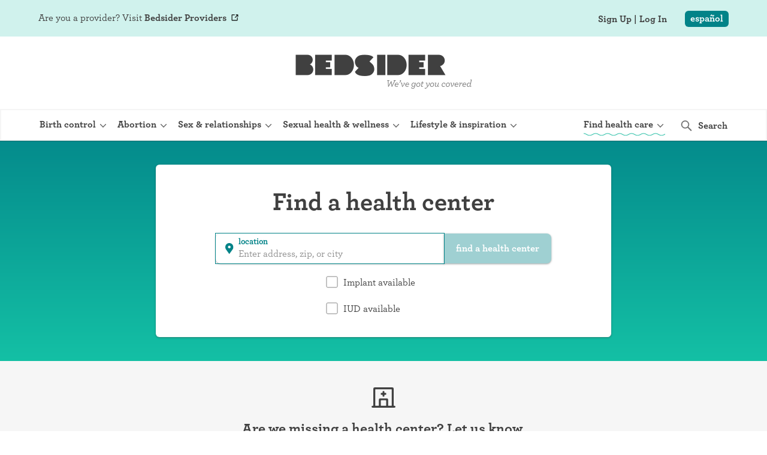

--- FILE ---
content_type: text/html; charset=utf-8
request_url: https://www.bedsider.org/find-health-care/clinics
body_size: 11863
content:
<!DOCTYPE html>
<html lang='en'>
<head>
<meta charset='utf-8'>
<title>Where can I get birth control? | U.S. Provider Search</title>
<link href='/apple-touch-icon-57x57.png' rel='apple-touch-icon-precomposed' sizes='57x57'>
<link href='/apple-touch-icon-114x114.png' rel='apple-touch-icon-precomposed' sizes='114x114'>
<link href='/apple-touch-icon-72x72.png' rel='apple-touch-icon-precomposed' sizes='72x72'>
<link href='/apple-touch-icon-144x144.png' rel='apple-touch-icon-precomposed' sizes='144x144'>
<link href='/apple-touch-icon-120x120.png' rel='apple-touch-icon-precomposed' sizes='120x120'>
<link href='/apple-touch-icon-152x152.png' rel='apple-touch-icon-precomposed' sizes='152x152'>
<link href='/favicon-32x32.png' rel='icon' sizes='32x32' type='image/png'>
<link href='/favicon-16x16.png' rel='icon' sizes='16x16' type='image/png'>
<meta content='&amp;nbsp;' name='application-name'>
<meta content='#FFFFFF' name='msapplication-TileColor'>
<meta content='/mstile-144x144.png' name='msapplication-TileImage'>

<meta content='text/html; charset=UTF-8' http-equiv='content-type'>
<meta content='width=device-width, initial-scale=1, maximum-scale=1' name='viewport'>
<meta content='Where can I get birth control? | U.S. Provider Search' property='og:title'>
<meta content='Bedsider' property='og:site_name'>
<meta content='https://www.bedsider.org/assets/bedsider-facebook-18518f768a4834de81d2fa636d02af31c829f16e4ed4c5f094be1f6e8deb2b5a.png' property='og:image'>
<meta content='https://www.bedsider.org/find-health-care/clinics' property='og:url'>
<meta content='website' property='og:type'>
<meta content='1776' property='fb:admins'>
<meta content='506287072804517' property='fb:app_id'>
<meta content='@bedsider' property='twitter:site'>
<meta content='summary' property='twitter:card'>
<meta content='https://www.bedsider.org' property='twitter:domain'>
<meta content='Where can I get birth control? | U.S. Provider Search' property='twitter:title'>
<meta content='' property='twitter:description'>
<meta content='https://www.bedsider.org/assets/bedsider-facebook-18518f768a4834de81d2fa636d02af31c829f16e4ed4c5f094be1f6e8deb2b5a.png' property='twitter:image'>
<meta content='https://www.bedsider.org/find-health-care/clinics' property='twitter:url'>
<link href='https://www.bedsider.org/find-health-care/clinics' rel='canonical'>
<link href='https://www.bedsider.org/es/find-health-care/clinics' hreflang='es' rel='alternate'>
<link href='https://www.bedsider.org/find-health-care/clinics' hreflang='en' rel='alternate'>
<link href='https://www.bedsider.org/find-health-care/clinics' hreflang='x-default' rel='alternate'>
<link rel="stylesheet" href="/fonts/hco_fonts/hco_fonts.css" media="print" onload="this.media=&#39;all&#39;;this.onload=null" />
<link rel="stylesheet" href="/packs/css/application_react-82786536.css" media="print" onload="this.media=&#39;all&#39;;this.onload=null" />

<link rel="stylesheet" href="/assets/twentyone/application_twentyone-8719f5d767c43f1aa27a3c78802f813d48b2d2989e1b0c2c003ef8c915af4ce6.css" />
<script>
  window.I18n = {
    t: {"en":{"articles":{"upper":"ARTICLES","capital":"Articles","lower":"articles"},"guys_guide":{"upper":"GUY'S GUIDE","capital":"Guy's Guide","lower":"guy's guide"},"fact_or_fiction":{"upper":"FACT OR FICTION","capital":"Fact or Fiction","lower":"fact or fiction"},"real_stories":{"upper":"REAL STORIES","capital":"Real Stories","lower":"real stories"},"frisky_fridays":{"upper":"FRISKY FRIDAYS","capital":"Frisky Fridays","lower":"frisky fridays","greatest_hits":"Now that you’re getting Frisky Fridays, why don’t you have some fun checking out our greatest hits."},"news_items":{"upper":"NEWS","capital":"News","lower":"news"},"provider_perspectives":{"upper":"PROVIDER PERSPECTIVES","capital":"Provider Perspectives","lower":"provider perspectives"},"get_on_top":{"capital":"Get On Top","upper":"GET ON TOP"},"birth_control":{"hero_page_overline":"Birth Control","hero_page_title":"Birth control articles","page_title":"Birth Control Articles, News, Tips, and Health Care Perspectives"},"reviews":{"hero_page_overline":"Birth Control","hero_page_title":"Birth control reviews","view_all":"View all videos","view_by_bc_method":"View by birth control method","hear_real_people":"Hear real people share their very real experiences with different methods of birth control.","featured_video":"Featured video","page_title":"Birth Control Video Reviews | Real People \u0026 Their Experiences with Birth Control (Filter by Type)"},"related_feature_pod":{"you_might_like":"You might like..."},"user_feedback":{"how_do_you_feel":"How do you feel about this article?","love":"Love","like":"Like","dislike":"Dislike"},"review_pod":{"birth_control_reviews":"Birth control reviews","hear_real_people":"Hear real people share their very real experiences with different methods of birth control.","watch_all_reviews":"watch all reviews"},"thoughts":"Thoughts from real doctors.","questions":"questions","health_answers":"Health Answers","category_default_page_title":"Articles, News, Tips, and Health Information","feature_model_category":{"social_feature":"Social Feature","guys_guide":"Guys Guide","get_on_top":"Get On Top","birth_control_basic":"Birth Control Basics","provider_perspective":"Provider Perspective","real_story":"Real Story","article":"Article","fact_or_fiction":"Fact or Fiction","frisky_friday":"Frisky Friday","news_item":"News","video":"Video","review":"Review","spanish_review":"Review (Spanish)"},"not_found":"We couldn't find the feature you were looking for.  Maybe you'll see it here.","view_all":"View all","view_all_features":"view all features","view_by_topic":"View by topic","view_by_bc_method":"View by birth control method","in_this_section":"In this section:","select_a_filter":"Select a filter","filter_by":"Filter by:","more_real_stories":"more real stories","watch_more_like_this":"watch more like this","by":"by","ago":" ago","birth_control_basics":"birth control basics","birth_control_basics_that_dudes":"Birth control basics that dudes (and ladies) can understand.","more_videos":"more videos","related_features":"related features","most_popular_features":"most popular features","subscribe_to_provider_perspectives":"subscribe to Provider Perspectives","posted":"posted","very_real_experiences":"Hear real women and men share their very real experiences with different methods of birth control.","explore_questions":"explore questions","now_playing":"now playing","you_might_also_like":"You might also like to read","staff_picks":"staff picks","more_guys_videos":"more guy’s guide videos","guys_real_stories":"guys’ real stories","setting_the_record_straight":"Setting the record straight when it comes to sex.","newer_post":"newer post","older_post":"older post","newer_posts":"newer posts","older_posts":"older posts","all_posts":"all posts","features_by_tag":"Features by Tag","posts_tagged_with":"Posts tagged with","tagged_with":"tagged with","posts_from":"Posts from","read_the_full_post":"read the full post","read_the_full_article":"read the full article","our_flirty_little_secrets":"our flirty little secrets","archives":"archives","show_all":"show all","written_by":"Written by","related_methods":"Related methods","quick_facts":"Quick facts","want_to_learn_more":"Want to learn more?","select_one_of_the_related_topics_":"Select one of the related topics to find more.","dive_in_and_learn_":"Dive in and learn all the details about these related birth control methods.","medically_reviewed_by":"Medically reviewed %{date_reviewed} by %{reviewer}","pagination_status":"Displaying %{range_displayed} of %{total_count}","tagged_pagination_suffix":"articles tagged “%{tag_name}”","category_pagination_suffix":"articles related to “%{category_name}”","reviews_pagination_suffix":"reviews","articles_pagination_suffix":"articles","keep_reading":"keep reading","show_less":"show less","of":"of","features":"features","showing":"showing","havent_searched_for_anything_yet":"Hmmm. It looks like you haven’t searched for anything yet. Try adding a city, state, or zip code above.","show_health_centers_with":"Show health centers with…","show_more":"show more","implant_available":"implant available","iud_available":"IUD available","abortion_services":"abortion services available","expiration_date_must_be_in_future":"Expiration must be in the future.","list_view":"list view","map_view":"map view","results_for":"results for","clinics_found":"clinics found","ec_locations":"ec locations","health_center_locations":"health center locations","current_map_location":"current map location","set_up_reminder":"Set Up Reminder","sign_in":"Sign In","read_more":"read more","read_less":"read less","tell_us_when":"tell us when","day":"day","minute":"minute","hour":"hour","week":"week","month":"month","go_back":"go back","continue":"continue","January":"January","February":"February","March":"March","April":"April","May":"May","June":"June","July":"July","August":"August","September":"September","October":"October","November":"November","December":"December","choose_method":"Choose Method","choose_new_method":"choose method","schedule_refill":"Schedule Refill","tell_us_where":"Tell Us Where","Sunday":"Sunday","Monday":"Monday","Tuesday":"Tuesday","Wednesday":"Wednesday","Thursday":"Thursday","Friday":"Friday","Saturday":"Saturday","Sun_min":"S","Mon_min":"M","Tue_min":"T","Wed_min":"W","Thu_min":"TH","Fri_min":"F","Sat_min":"S","noon":"noon","appointment_reminders_that_appt_is_sooner":"That appointment is sooner than ","appointment_reminders_away":" away!","mobile_that_appt_is_sooner":"That appointment is sooner than {{appointment.reminder_offset_number}} {{reminderOffsetUnits[appointment.reminder_offset_units]}} away!","add_a_photo":"add a photo","best":"best","very_good":"very good","good":"good","yes":"yes","no":"no","from":"From","to":"To","subject":"Subject","weeks":"Weeks","months":"Months","years":"Years","zip_code_validation_error":"Please enter a valid 5 or 9 digit zip code.","phone_validation_error":"Uh oh. Please re-enter a valid phone number.","phone_validation_is_canadian":"Oh no! We can’t text Canada; please sign up for email.","clinic_finder_no_results":"We could not find any clinics there.  Try zooming out on the map, or adding more information (a city, state or zip code) to your search.","missing_health_center":"Are we missing a health center? Let us know","missing_a_location":"Are we missing a location for EC? Let us know","missing_a_location_abortion":"Are we missing an abortion provider? Let us know","searching":"searching","searching_for_clinics":"Searching for clinics...","geocode_error":"Oops. something went wrong. We're on it! Please check back in 5 minutes.","generic_error":"Oops. something went wrong. We're on it! Please search somewhere else or try again later.","want_more_apples_to_apples":"Want a more apples-to-apples way to compare birth control methods? Select two methods to create a side-by-side comparison and see how they stack up.","choose_a_type":"choose a type"},"es":{"articles":{"upper":"ARTÍCULOS","capital":"Artículos","lower":"artículos"},"guys_guide":{"upper":"GUÍA PARA LOS CHAVOS","capital":"Guía Para los Chavos","lower":"guía para los chavos"},"fact_or_fiction":{"upper":"MITO O REALIDAD","capital":"Mito o Realidad","lower":"mito o realidad"},"real_stories":{"upper":"HISTORIAS VERDADERAS","capital":"Historias Verdaderas","lower":"historias verdaderas"},"frisky_fridays":{"upper":"FRISKY FRIDAYS","capital":"Frisky Fridays","lower":"frisky fridays","greatest_hits":"Ahora que estás recibiendo los boletines de Frisky Fridays, ¿por qué no te diviertes un poco echando un vistazo a nuestros favoritos?"},"news_items":{"upper":"NOTICIAS","capital":"Noticias","lower":"noticias"},"provider_perspectives":{"upper":"LAS PERSPECTIVAS DE LOS PROVEEDORES","capital":"Las Perspectivas de los Proveedores","lower":"las perspectivas de los proveedores"},"get_on_top":{"capital":"Get On Top","upper":"GET ON TOP"},"birth_control":{"hero_page_overline":"Anticonceptivos","hero_page_title":"Artículos sobre anticonceptivos","page_title":"Artículos sobre anticonceptivos | Bedsider"},"reviews":{"hero_page_overline":"Anticonceptivos","hero_page_title":"Testimonios de métodos anticonceptivos","view_all":"Ver todos testimonios","view_by_bc_method":"Ver por método anticonceptivo","hear_real_people":"Escuches a personas reales compartir sus experiencias muy reales con diferentes métodos anticonceptivos.","featured_video":"Vídeo destacado","page_title":"Testimonies de métodos anticonceptivos | Bedsider"},"related_feature_pod":{"you_might_like":"Te podría gustar..."},"user_feedback":{"how_do_you_feel":"¿Cómo te sientes acerca de éste artículo?","love":"Me encanta","like":"Me gusta","dislike":"No me gusta"},"review_pod":{"birth_control_reviews":"Testimonios de métodos anticonceptivos","hear_real_people":"Escuches a personas reales compartir sus experiencias muy reales con diferentes métodos anticonceptivos.","watch_all_reviews":"ver todos los testimonios"},"thoughts":"Ideas de médicos reales.","questions":"preguntas","health_answers":"Respuestas de salud","category_default_page_title":"Artículos, Noticias, e Información de Salud","feature_model_category":{"social_feature":"Social Feature","guys_guide":"Guía Para los Chavos","get_on_top":"Get On Top","birth_control_basic":"Nociones de Anticoncepción","provider_perspective":"Las Perspectivas de los Proveedores","real_story":"Historias Verdaderas","spanish_real_story":"Historias Verdaderas","article":"Artículos","fact_or_fiction":"Mito o Realidad","frisky_friday":"Frisky Friday","news_item":"Noticia","video":"Video","review":"Reseña","spanish_review":"Reseña"},"not_found":"No pudimos encontrar la publicación que estabas buscando. Quizás la encuentres aquí.","view_all":"Ver todo","view_all_features":"ver todos los recursos","view_by_topic":"Ver por tema","view_by_bc_method":"Ver por método anticonceptivo","in_this_section":"En esta sección:","select_a_filter":"Seleccionar un filtro","filter_by":"Filtrado por:","more_real_stories":"más historias verdaderas","watch_more_like_this":"ver más como este","by":"por","birth_control_basics":"Nociones de anticoncepción","birth_control_basics_that_dudes":"SPANISH Birth control basics that dudes (and ladies) can understand.","more_videos":"más videos","related_features":"publicaciones relacionadas","most_popular_features":"lo más popular","subscribe_to_provider_perspectives":"suscribirse a Provider Perspectives","posted":"publicado","very_real_experiences":"Escucha a mujeres y hombres compartiendo sus experiencias con diferentes métodos anticonceptivos.","explore_questions":"explorar preguntas","now_playing":"reproduciendo","you_might_also_like":"A lo mejor también quieres leer","staff_picks":"recomendamos","more_guys_videos":"more guy’s guide videos","guys_real_stories":"historias verdaderas de chavos","setting_the_record_straight":"Setting the record straight when it comes to sex.","newer_post":"newer post","older_post":"older post","newer_posts":"recursos más recientes","older_posts":"recursos más antiguas","all_posts":"ver todo","features_by_tag":"Recursos por etiqueta","posts_tagged_with":"Recursos con la etiqueta","tagged_with":"con la etiqueta","posts_from":"recursos de","read_the_full_post":"leer más","read_the_full_article":"leer más","our_flirty_little_secrets":"our flirty little secrets","archives":"archivo","show_all":"mostrar todos","written_by":"Escrito por","related_methods":"Los métodos relacionados","quick_facts":"Datos básicos","want_to_learn_more":"¿Quieres saber más?","select_one_of_the_related_topics_":"Escoge uno de los temas relacionados para obtener más información.","dive_in_and_learn_":"Entra y conoce todos los detalles sobre estos métodos anticonceptivos.","medically_reviewed_by":"Revisado médicamente %{date_reviewed} por","pagination_status":"Mostrando %{range_displayed} de %{total_count}","tagged_pagination_suffix":"artículos con la etiqueta “%{tag_name}”","category_pagination_suffix":"artículos de “%{category_name}”","reviews_pagination_suffix":"testimonios","articles_pagination_suffix":"artículos","keep_reading":"sigue leyendo","show_less":"muestra menos","of":"de","features":"recursos","showing":"visualizando","havent_searched_for_anything_yet":"Mmm… Parece que aún no has hecho la búsqueda. Escribe arriba una ciudad, estado o código postal","show_more":"ver más","my_method":"mi método","expiration_date_must_be_in_future":"La carta no debe vencer en una fecha cercana.","show_health_centers_with":"Mostrar centros de salud que…","implant_available":"implante disponible","iud_available":"DIU disponible","abortion_services":"servicios de aborto disponibles","missing_health_center":"¿Nos falta un centro de salud? Dinos cuál","missing_a_location":"¿Nos falta un centro de salud? Dinos cuál","missing_a_location_abortion":"¿Nos falta un centro de salud? Dinos cuál","list_view":"ver la lista","map_view":"ver el mapa","results_for":"resultados para","clinics_found":"clínicas encontradas","ec_locations":"BUSCA AE","health_center_locations":"direcciones de centros de salud","current_map_location":"posición actual en el mapa","set_up_reminder":"Programar Un Recordatorio","sign_in":"Registrate","read_more":"leer más","read_less":"leer menos","tell_us_when":"dinos cuándo","day":"día","minute":"minuto","hour":"hora","week":"semana","month":"mes","go_back":"volver","continue":"continuar","January":"Enero","February":"Febrero","March":"Marzo","April":"Abril","May":"Mayo","June":"Junio","July":"Julio","August":"Agosto","September":"Septiembre","October":"Octubre","November":"Noviembre","December":"Diciembre","choose_method":"elige el método","choose_new_method":"elige el método","schedule_refill":"volver a conseguir","Sunday":"Domingo","Monday":"Lunes","Tuesday":"Martes","Wednesday":"Miércoles","Thursday":"Jueves","Friday":"Viernes","Saturday":"Sábado","Sun_min":"D","Mon_min":"L","Tue_min":"M","Wed_min":"MI","Thu_min":"J","Fri_min":"V","Sat_min":"S","noon":"al mediodía","appointment_reminders_that_appt_is_sooner":"¡Falta menos de ","appointment_reminders_away":" para tu cita!","add_a_photo":"añadir una fotografía","best":"el mejor","very_good":"muy bueno","good":"bueno","yes":"sí","no":"no","from":"De","to":"Para","subject":"Asunto","weeks":"Semanas","months":"Meses","years":"Años","zip_code_validation_error":"Por favor, introduce un código postal válido de 5 o 9 cifras.","phone_validation_error":"Por favor, reintroduce un número de teléfono válido.","phone_validation_is_canadian":"¡Oh no! No podemos enviar mensajes de texto a Canadá. Por favor, suscribe por email.","clinic_finder_no_results":"No pudimos encontrar clínicas allí.  Prueba a hacer zoom en el mapa, o a agregar más información a tu búsqueda (la ciudad, el estado, o el código postal).","searching":"buscando","searching_for_clinics":"Buscando clínicas...","geocode_error":"¡Ups! Algo salió mal. Lo estamos investigando, vuelve en 5 minutos.","generic_error":"¡Ups! Algo salió mal. Lo estamos investigando, vuelve en 5 minutos.","want_more_apples_to_apples":"¿Quieres comparar los métodos anticonceptivos de igual a igual? Elige dos métodos para crear una comparación en paralelo y ver la relación.","choose_a_type":"elige el tipo"}},
  
    locale: "en",
  
    // Return translation of `section.subsection.key` in current language
    translate: function(key) {
      var localeStrings = window.I18n.t["en"];
  
      if (localeStrings[key]) return localeStrings[key];
  
      console.error('no translation: ' + key)
      return '(no translation: ' + key + ')';
    },
  };
</script>

<script src="/packs/js/runtime-f3b42082e1da102e0086.js" defer="defer"></script>
<script src="/packs/js/614-90bce890014012e67f94.js" defer="defer"></script>
<script src="/packs/js/297-27c3c963edc36ea2de11.js" defer="defer"></script>
<script src="/packs/js/application_react-7cf3a81a7fc5a2797d2a.js" defer="defer"></script>
<script src="https://unpkg.com/micromodal/dist/micromodal.min.js" crossorigin="anonymous" async="async"></script>
<script src="https://cdnjs.cloudflare.com/ajax/libs/jquery/3.6.0/jquery.min.js" crossorigin="anonymous" integrity="sha512-894YE6QWD5I59HgZOGReFYm4dnWc1Qt5NtvYSaNcOP+u1T9qYdvdihz0PPSiiqn/+/3e7Jo4EaG7TubfWGUrMQ==" async="async"></script>
<script src="/assets/twentyone/shared/external_link_targets-5016d8ff14b5c47c26123fd9f4c659e712ebb38cd24d84db95575e66ef274de4.js" defer="defer"></script>


</head>
<body class='clinics index providers desktop webkit logged_out'>
<turbo-frame id="current_modal" src="/current_modal"></turbo-frame>
<header>
<div id="BackstageManager-react-component-3ed06db0-1ed4-4116-8553-c72da5456e68"></div>
      <script type="application/json" class="js-react-on-rails-component" data-component-name="BackstageManager" data-dom-id="BackstageManager-react-component-3ed06db0-1ed4-4116-8553-c72da5456e68">{}</script>
      

<div id="FlashFromCookie-react-component-537bf78a-f082-4124-85f2-261c73e78d24"></div>
      <script type="application/json" class="js-react-on-rails-component" data-component-name="FlashFromCookie" data-dom-id="FlashFromCookie-react-component-537bf78a-f082-4124-85f2-261c73e78d24">{}</script>
      

</header>
<script src="/assets/twentyone/main_site_nav/main_site_nav-64b1b9342c59c950308f0d5417a29a8b44907961673a8aba54de84b3dd65381e.js" type="module" async="async"></script>
<nav class='main_site_nav mobile-closed'>
<div class='mobile-darkened-overlay'></div>
<div class='logo-and-menus'>
<div class='logo-and-mobile-buttons' style='min-height: 62px;'>
<div class='logo'>
<a href='/'>
<picture>
<source media='(min-width: 1024px)' srcset='/assets/main_site_nav/logo-desktop-1x-a1c78811a8316050325d0048f76aa072c1cbc9e0eced3dbb83f90f9b0d21ca2d.png 1x, /assets/main_site_nav/logo-desktop-2x-899861cd3ea53a5d6b611b44038a0082607f84f43367462366092e8748f2e449.png 2x'>
<source media='(min-width: 525px)' srcset='/assets/main_site_nav/logo-tablet-1x-d59da90fa3bd16e7d65878710e334094fc5c2593f96e7d35ac06779166362e12.png 1x, /assets/main_site_nav/logo-tablet-2x-e2a99c3c7d44f19a9ccd56958a8be2a02b2121969d4353dd50a1ad6b812947df.png 2x'>
<img alt='BEDSIDER: we&#39;ve got you covered' src='/assets/main_site_nav/logo-mobile-1x-0701cfa7e48d5c8956a5ad6808cfd6ced07ba1d6ee66d549a4f0036ac97ff82b.png' srcset='/assets/main_site_nav/logo-mobile-1x-0701cfa7e48d5c8956a5ad6808cfd6ced07ba1d6ee66d549a4f0036ac97ff82b.png 1x, /assets/main_site_nav/logo-mobile-2x-4da7137832ae7fa4d3901696ca7298352820444ab0a66a31d96333ec33a10e62.png 2x'>
</picture>
</a>

</div>
<div class='mobile-locale-and-hamburger'>
<div class='locale-switch'>
<div id="LocaleSwitcher-react-component-dd786fc0-45a8-4183-aecb-2049a487551a"></div>
      <script type="application/json" class="js-react-on-rails-component" data-component-name="LocaleSwitcher" data-dom-id="LocaleSwitcher-react-component-dd786fc0-45a8-4183-aecb-2049a487551a">{"hasTranslation":true,"baseSwitchUrl":"/es/find-health-care/clinics","noTranslationUrl":"/es","I18n_locale":null}</script>
      

</div>
<button class='mobile_hamburger_button'>
<div class='menu-label'>Menu</div>
<div class='hamburger_animation closed'>
<div class='burger-line'></div>
<div class='burger-line'></div>
<div class='burger-line'></div>
</div>

</button>
</div>
</div>
<div class='menus-container'>
<div class='section-menu birth-control'>
<button class='mobile-expand'>
<div class='button-text'>Birth control</div>
</button>
<a class='desktop-view-all' href='/birth-control'>
<div class='button-text'>Birth control</div>
</a>
<div class='section-links'>
<div class='main-column'>
<a class='' href='/birth-control' target=''>
Explore birth control options
</a>
<a class='' href='/birth-control/side_by_side' target=''>
Compare birth control
</a>
<a class='' href='/birth-control/how-to-get-birth-control' target=''>
How to get birth control
</a>
<a class='' href='/birth-control/articles' target=''>
Birth control articles
</a>
<a class='' href='/birth-control/reviews' target=''>
Birth control reviews
</a>
<a class='' href='/birth-control' target=''>
View all
</a>
</div>
<div class='desktop-extra-menu'>
<div class='extra-title'>BIRTH CONTROL TYPES</div>
<div class='extra-column'>
<a href='/birth-control/iud'>IUD (Intrauterine Device)</a>
<a href='/birth-control/implant'>Implant (Nexplanon)</a>
<a href='/birth-control/the_shot'>Birth control shot (Depo-Provera)</a>
<a href='/birth-control/the_ring'>Birth control ring</a>
<a href='/birth-control/the_patch'>Birth control patch</a>
<a href='/birth-control/the_pill'>Birth control pill</a>
<a href='/birth-control/diaphragm'>Diaphragm</a>
<a href='/birth-control/condom'>Condom</a>
<a href='/birth-control/internal_condom'>Internal condom (FC2)</a>
<a href='/birth-control/cervical_cap'>Cervical cap</a>
<a href='/birth-control/fertility_awareness'>Fertility awareness methods</a>
<a href='/birth-control/spermicide'>Spermicide and gel</a>
<a href='/birth-control/withdrawal'>Withdrawal (pull-out method)</a>
<a href='/birth-control/sterilization'>Sterilization</a>
<a href='/birth-control/not_right_now'>&quot;Not right now&quot;</a>
<a href='/birth-control/emergency_contraception'>Emergency contraception</a>
</div>
</div>
</div>
</div>
<div class='section-menu abortion'>
<button class='mobile-expand'>
<div class='button-text'>Abortion</div>
</button>
<a class='desktop-view-all' href='/abortion'>
<div class='button-text'>Abortion</div>
</a>
<div class='section-links'>
<div class='main-column'>
<a class='' href='/abortion/all-about-abortion' target=''>
All about abortion
</a>
<a class='' href='/abortion/abortion-pill' target=''>
 The abortion pill: What to expect 
</a>
<a class='' href='/abortion/abortion-procedure' target=''>
The abortion procedure: What to expect
</a>
<a class='' href='/abortion/abortion-pill-vs-procedure' target=''>
Pill vs. procedure: How to decide
</a>
<a class='' href='/abortion/faqs' target=''>
Abortion FAQs
</a>
<a class='' href='/features/tagged/abortion' target=''>
Abortion articles
</a>
<a class='' href='/abortion' target=''>
View all
</a>
</div>
</div>
</div>
<div class='section-menu sex-and-relationships'>
<button class='mobile-expand'>
<div class='button-text'>Sex &amp; relationships</div>
</button>
<a class='desktop-view-all' href='/sex-and-relationships'>
<div class='button-text'>Sex &amp; relationships</div>
</a>
<div class='section-links'>
<div class='main-column'>
<a class='' href='/sex-and-relationships/relationships' target=''>
Relationships
</a>
<a class='' href='/sex-and-relationships/masturbation' target=''>
Masturbation
</a>
<a class='' href='/sex-and-relationships/boundaries-and-consent' target=''>
Boundaries &amp; consent
</a>
<a class='' href='/sex-and-relationships/dating-and-hookups' target=''>
Dating &amp; hookups
</a>
<a class='' href='/sex-and-relationships/better-sex' target=''>
Better sex
</a>
<a class='' href='/sex-and-relationships' target=''>
View all
</a>
</div>
</div>
</div>
<div class='section-menu sexual-health-and-wellness'>
<button class='mobile-expand'>
<div class='button-text'>Sexual health &amp; wellness</div>
</button>
<a class='desktop-view-all' href='/sexual-health-and-wellness'>
<div class='button-text'>Sexual health &amp; wellness</div>
</a>
<div class='section-links'>
<div class='main-column'>
<a class='' href='/sexual-health-and-wellness/periods-and-vaginal-health' target=''>
Periods &amp; vaginal health
</a>
<a class='' href='/sexual-health-and-wellness/health-care' target=''>
Health care
</a>
<a class='' href='/sexual-health-and-wellness/pregnancy-and-fertility' target=''>
Pregnancy &amp; fertility
</a>
<a class='' href='/sexual-health-and-wellness/sexually-transmitted-infections-stds-stis' target=''>
Sexually Transmitted Infections (STDs, STIs)
</a>
<a class='' href='/sexual-health-and-wellness' target=''>
View all
</a>
</div>
</div>
</div>
<div class='section-menu lifestyle-and-inspiration'>
<button class='mobile-expand'>
<div class='button-text'>Lifestyle &amp; inspiration</div>
</button>
<a class='desktop-view-all' href='/lifestyle-and-inspiration'>
<div class='button-text'>Lifestyle &amp; inspiration</div>
</a>
<div class='section-links'>
<div class='main-column'>
<a class='' href='/lifestyle-and-inspiration/self-love-and-body-positivity' target=''>
Self-love &amp; body positivity
</a>
<a class='' href='/lifestyle-and-inspiration/activism-politics' target=''>
Activism &amp; politics
</a>
<a class='' href='/lifestyle-and-inspiration/horoscopes' target=''>
Horoscopes
</a>
<a class='' href='/lifestyle-and-inspiration/inspiration' target=''>
Inspiration
</a>
<a class='' href='/lifestyle-and-inspiration' target=''>
View all
</a>
</div>
</div>
</div>
<div class='section-menu find-health-care'>
<button class='mobile-expand'>
<div class='button-text'>Find health care</div>
</button>
<a class='desktop-view-all' href='/find-health-care'>
<div class='button-text'>Find health care</div>
</a>
<div class='section-links'>
<div class='main-column'>
<a class='' href='/find-health-care/clinics' target=''>
Find a health care provider
</a>
<a class='' href='/find-health-care/online-birth-control' target=''>
Get birth control delivered
</a>
<a class='external' href='https://abortionfinder.org' target='_blank'>
Find abortion care
</a>
<a class='' href='/find-health-care' target=''>
View all
</a>
</div>
</div>
</div>
<script src="/assets/twentyone/main_site_nav/sitewide_search-e10c13a28765a7f437acca41d1dfeee7df0bca0849a5ec287d4f2b3c21685f3d.js" type="module" defer="defer"></script>
<!-- / External button to reveal the searchbar. Can't be inside of #sitewide_search -->
<!-- / because it needs to stay behind on desktop in the main nav bar. -->
<button class='expand-searchbar desktop-only closed' tabindex='-1' type='button'>
<img src='/assets/main_site_nav/search-66ec7bdb9d2563b180aba39e6f4332914a09241b0652b2ddfcd854f72f5dba04.svg'>
<span>Search</span>
</button>
<div class='closed' id='sitewide_search'>
<button class='expand-searchbar mobile-only closed' tabindex='-1' type='button'>
<img src='/assets/main_site_nav/search-66ec7bdb9d2563b180aba39e6f4332914a09241b0652b2ddfcd854f72f5dba04.svg'>
<span>Search</span>
</button>
<form action='/search' class='searchbar'>
<input id='site-searchbar' name='q' placeholder='Search' type='text' value=''>
<button type='submit'>
<span>Search</span>
<span class='tablet-and-up'>Bedsider</span>
</button>
<img class='magnifying-glass' src='/assets/main_site_nav/search-66ec7bdb9d2563b180aba39e6f4332914a09241b0652b2ddfcd854f72f5dba04.svg'>
</form>
<button class='close-searchbar desktop-only'>
<img src='/assets/main_site_nav/close-f3813ebef9eaaa4d3df38f625e8e99337e3ae056c2c7b9fa736b4a987ac08106.svg'>
</button>
</div>

</div>
</div>
<style>
  .DesktopUserStatus { opacity: 0; } /* Inline to allow it to load in gracefully */
</style>
<div class='user-login-status mobile-closed'>
<div class='user-and-locale-container'>
<div class='locale-switch'>
<div id="LocaleSwitcher-react-component-64fd9466-1a94-4e55-8928-a2223acd79d1"></div>
      <script type="application/json" class="js-react-on-rails-component" data-component-name="LocaleSwitcher" data-dom-id="LocaleSwitcher-react-component-64fd9466-1a94-4e55-8928-a2223acd79d1">{"hasTranslation":true,"baseSwitchUrl":"/es/find-health-care/clinics","noTranslationUrl":"/es","I18n_locale":null}</script>
      

</div>
<div class='user-status'>
<div id="DesktopUserStatus-react-component-7ca7e059-49e8-4428-9b4a-41ea37c2e8cc"></div>
      <script type="application/json" class="js-react-on-rails-component" data-component-name="DesktopUserStatus" data-dom-id="DesktopUserStatus-react-component-7ca7e059-49e8-4428-9b4a-41ea37c2e8cc">{"sign_in_path":"/user_sessions/new","create_account_path":"/users/new","user_session":"{\"id\":null,\"scope\":null,\"password\":null}","is_skipping_instruction":true,"contraception_methods":[["choose one",""],["I'll Never Tell",""],["IUD","iud"],["Implant (Nexplanon)","implant"],["Birth control shot","the_shot"],["Birth control ring","the_ring"],["Birth control patch","the_patch"],["Birth control pill","the_pill"],["Diaphragm","diaphragm"],["Condom","condom"],["Internal condom (FC2)","internal_condom"],["Cervical cap","cervical_cap"],["Fertility awareness methods","fertility_awareness"],["Spermicide and gel","spermicide"],["Withdrawal (pull-out method)","withdrawal"],["Sterilization","sterilization"],["\"Not right now\"","not_right_now"],["Emergency contraception","emergency_contraception"]],"how_discovered":[["choose one",""],["Healthcare Provider","provider"],["College","college"],["Social Media","social_media"],["Internet Search","search"],["Link from another website","website"],["TV commercial","tv"],["A friend, acquaintance, or family member","friend"],["Other","other"]],"I18n_locale":"en"}</script>
      

</div>
</div>
<div class='are-you-a-provider'>
<div class='question'>Are you a provider?</div>
<div class='link'>
Visit
<a href='https://providers.bedsider.org'>Bedsider Providers</a>
</div>
</div>
</div>

</nav>

<div id='overflow_container'>
<div id='main_container'>
<script type="application/json" id="js-react-on-rails-context">{"railsEnv":"production","inMailer":false,"i18nLocale":"en","i18nDefaultLocale":"en","rorVersion":"14.0.5","rorPro":false,"href":"https://www.bedsider.org/find-health-care/clinics","location":"/find-health-care/clinics","scheme":"https","host":"www.bedsider.org","port":null,"pathname":"/find-health-care/clinics","search":null,"httpAcceptLanguage":null,"serverSide":false}</script>
<div id="ClinicFinder-react-component-f2ae3e9b-f86e-4437-82e2-9c491053f7aa"></div>
      <script type="application/json" class="js-react-on-rails-component" data-component-name="ClinicFinder" data-dom-id="ClinicFinder-react-component-f2ae3e9b-f86e-4437-82e2-9c491053f7aa">{"googleMapsApiKey":"AIzaSyBbIfqBAR_B2Wl2CZxaN9WNmvlUNhQNoO4"}</script>
      


</div>
<nav class='main_site_footer'>
<div class='logo-socials-locale-container'>
<div class='logo'>
<a href='/'>
<picture>
<source media='(min-width: 525px)' srcset='/assets/main_site_nav/logo-tablet-1x-d59da90fa3bd16e7d65878710e334094fc5c2593f96e7d35ac06779166362e12.png 1x, /assets/main_site_nav/logo-tablet-2x-e2a99c3c7d44f19a9ccd56958a8be2a02b2121969d4353dd50a1ad6b812947df.png 2x'>
<img alt='BEDSIDER: we&#39;ve got you covered' src='/assets/main_site_nav/logo-mobile-1x-0701cfa7e48d5c8956a5ad6808cfd6ced07ba1d6ee66d549a4f0036ac97ff82b.png' srcset='/assets/main_site_nav/logo-mobile-1x-0701cfa7e48d5c8956a5ad6808cfd6ced07ba1d6ee66d549a4f0036ac97ff82b.png 1x, /assets/main_site_nav/logo-mobile-2x-4da7137832ae7fa4d3901696ca7298352820444ab0a66a31d96333ec33a10e62.png 2x'>
</picture>
</a>

</div>
<div class='socials-and-locale'>
<div class='socials no-external-link-styling'>
<a class='twitter' href='https://twitter.com/bedsider' target='_blank'></a>
<a class='facebook' href='https://www.facebook.com/bedsider' target='_blank'></a>
<a class='instagram' href='https://www.instagram.com/bedsider' target='_blank'></a>
<a class='tiktok' href='https://www.tiktok.com/@bedsider' target='_blank'></a>
</div>
<div class='locale-switch'>
<div id="LocaleSwitcher-react-component-4b25dae1-a33a-41e4-962f-08508656e1d3"></div>
      <script type="application/json" class="js-react-on-rails-component" data-component-name="LocaleSwitcher" data-dom-id="LocaleSwitcher-react-component-4b25dae1-a33a-41e4-962f-08508656e1d3">{"hasTranslation":true,"baseSwitchUrl":"/es/find-health-care/clinics","noTranslationUrl":"/es","I18n_locale":null}</script>
      

</div>
</div>
</div>
<div class='menus-container'>
<div class='section-menu explore-topics'>
<input id='footer-explore-topics' type='checkbox'>
<div class='collapsible-container'>
<label class='mobile-expand' for='footer-explore-topics'>
Explore topics
</label>
<div class='section-links'>
<a href='/birth-control'>Birth control</a>
<a href='/features/tagged/abortion'>Abortion</a>
<a href='/sex-and-relationships'>Sex &amp; relationships</a>
<a href='/sexual-health-and-wellness'>Sexual health &amp; wellness</a>
<a href='/lifestyle-and-inspiration'>Lifestyle &amp; inspiration</a>
</div>
</div>
</div>
<div class='section-menu find-health-care'>
<input id='footer-find-health-care' type='checkbox'>
<div class='collapsible-container'>
<label class='mobile-expand' for='footer-find-health-care'>
Find health care
</label>
<div class='section-links'>
<a href='/find-health-care/clinics'>Find a health care provider</a>
<a href='/abortion'>Find abortion care</a>
<a href='/find-health-care/online-birth-control'>Get birth control delivered</a>
</div>
</div>
</div>
<div class='section-menu birth-control-options'>
<input id='footer-birth-control-options' type='checkbox'>
<div class='collapsible-container'>
<label class='mobile-expand' for='footer-birth-control-options'>
Birth control options
</label>
<div class='section-links'>
<a href='/birth-control/iud'>IUD (Intrauterine Device)</a>
<a href='/birth-control/implant'>Implant (Nexplanon)</a>
<a href='/birth-control/the_shot'>Birth control shot (Depo-Provera)</a>
<a href='/birth-control/the_ring'>Birth control ring</a>
<a href='/birth-control/the_patch'>Birth control patch</a>
<a href='/birth-control/the_pill'>Birth control pill</a>
<a href='/birth-control/diaphragm'>Diaphragm</a>
<a href='/birth-control/condom'>Condom</a>
<a href='/birth-control/internal_condom'>Internal condom (FC2)</a>
<a href='/birth-control/cervical_cap'>Cervical cap</a>
<a href='/birth-control/fertility_awareness'>Fertility awareness methods</a>
<a href='/birth-control/spermicide'>Spermicide and gel</a>
<a href='/birth-control/withdrawal'>Withdrawal (pull-out method)</a>
<a href='/birth-control/sterilization'>Sterilization</a>
<a href='/birth-control/not_right_now'>&quot;Not right now&quot;</a>
<a href='/birth-control/emergency_contraception'>Emergency contraception</a>
</div>
</div>
</div>
<div class='section-menu subscribe'>
<input id='footer-subscribe' type='checkbox'>
<div class='collapsible-container'>
<label class='mobile-expand' for='footer-subscribe'>
Subscribe
</label>
<div class='section-links'>
<a href='/get_frisky'>Subscribe to Frisky Friday</a>
<a href='/reminders'>Set an appointment reminder</a>
</div>
</div>
</div>
<div class='section-menu about'>
<input id='footer-about' type='checkbox'>
<div class='collapsible-container'>
<label class='mobile-expand' for='footer-about'>
About
</label>
<div class='section-links'>
<a href='/about_us'>About Bedsider</a>
<a href='/donate'>Donate</a>
<a href='/contact_us'>Contact us</a>
</div>
</div>
</div>
</div>
<div class='power-and-legal-container'>
<div class='legal-container'>
<div class='terms-and-privacy'>
<a class='providers-link' href='https://providers.bedsider.org'>Bedsider Providers</a>
<a href='/terms_of_use'>Terms of use</a>
<a href='/privacy_policy'>Privacy policy</a>
</div>
<div class='tax'>A 501(c)(3) tax-exempt organization. Federal Identification Number (EIN): 52-<span>197</span>4611.</div>
</div>
<div class='power-to-decide'>
A program of
<img loading='lazy' src='/assets/main_site_nav/power-to-decide-1x-a55b0ec8dba949bc785979da48265760922fb401ed59c3b77ef0a9c5e8db71bf.webp' srcset='/assets/main_site_nav/power-to-decide-1x-a55b0ec8dba949bc785979da48265760922fb401ed59c3b77ef0a9c5e8db71bf.webp 1x, /assets/main_site_nav/power-to-decide-2x-56e86515cb4dc42dd45101e5f325a99de1946d7c13e06ece8ecea93f1fb9f501.webp 2x'>
</div>
</div>
</nav>

</div>
<script>(function(){function c(){var b=a.contentDocument||a.contentWindow.document;if(b){var d=b.createElement('script');d.innerHTML="window.__CF$cv$params={r:'9c2c99273b3df3c9',t:'MTc2OTIyNjk1Nw=='};var a=document.createElement('script');a.src='/cdn-cgi/challenge-platform/scripts/jsd/main.js';document.getElementsByTagName('head')[0].appendChild(a);";b.getElementsByTagName('head')[0].appendChild(d)}}if(document.body){var a=document.createElement('iframe');a.height=1;a.width=1;a.style.position='absolute';a.style.top=0;a.style.left=0;a.style.border='none';a.style.visibility='hidden';document.body.appendChild(a);if('loading'!==document.readyState)c();else if(window.addEventListener)document.addEventListener('DOMContentLoaded',c);else{var e=document.onreadystatechange||function(){};document.onreadystatechange=function(b){e(b);'loading'!==document.readyState&&(document.onreadystatechange=e,c())}}}})();</script></body>
<noscript>
<iframe height='0' src='//www.googletagmanager.com/ns.html?id=GTM-55632L' style='display:none;visibility:hidden' width='0'></iframe>
</noscript>
<script>
  console.debug('/views/analytics/_google_tag_manager loaded');
  
  window.dataLayer = window.dataLayer || [];
  (function(w,d,s,l,i) {
    w[l]=w[l]||[];
    w[l].push({'gtm.start':new Date().getTime(),event:'gtm.js'});
    var f=d.getElementsByTagName(s)[0],j=d.createElement(s),dl=l!='dataLayer'?'&l='+l:'';
    j.async=true;j.src='//www.googletagmanager.com/gtm.js?id='+i+dl;f.parentNode.insertBefore(j,f);
  })(window,document,'script','dataLayer','GTM-55632L');
</script>

<script>
  window.Analytics = {
    record: function(category, action, label, data) {
      dataLayer.push({
        event: 'analyticsEvent',
        eventCategory: category,
        eventAction: action,
        eventLabel: label || null,
        eventData: data || null
      });
    },
    ga_pageview: function(path) {
      dataLayer.push({
        event: 'pageview',
        path: path
      });
    }
  };
</script>
<script>
  console.debug('/views/analytics/_ga_scroll_tracking loaded');
  
  (function() {
    percents = [25,50,75,100];
  
    // get top of viewport
    function scrollY() {
      var de = document.documentElement;
      return self.pageYOffset || ( de && de.scrollTop ) ||
      document.body.scrollTop;
    }
  
    // get total height of page
    function pageHeight() {
      return document.body.scrollHeight;
    }
  
    // get window height
    function windowHeight() {
      var de = document.documentElement;
      return self.innerHeight || (de && de.clientHeight ) ||
      document.body.clientHeight;
    }
  
    // Cross browser way to listen for events.
    function addListener(element, type, callback) {
      if (element.addEventListener) {
        element.addEventListener(type, callback);
      } else if (element.attachEvent) {
        element.attachEvent('on' + type, callback);
      }
    }
  
    // array flag to track each percent scrolled only once
    var gaTracked = [];
  
    function sendScrollEvent() {
      for (var i = 0, len = percents.length; i < len; i++) {
        // on scroll determine scrolling %
        var yScroll = (scrollY() +
        windowHeight())/pageHeight()*100;
        var percentLabel = percents[i]+'%';
        // if the % has not been tracked, but has been scrolled
        // past, call an event
        if (gaTracked.indexOf(percentLabel) < 0 && yScroll >= percents[i]) {
          gaTracked.push(percentLabel);
          Analytics.record('interaction', 'page scroll', percentLabel);
        }
      }
    }
  
    addListener(window, 'scroll', sendScrollEvent);
  }());
</script>


<script>
  (function (w, d, n) {
    if (w.MAI) return;
    w.MAI = w.MAI || {
      emit: function () {
        (w.MAI.q = w.MAI.q || []).push(arguments);
      },
    };
    var e = d.createElement(n);
    e.async = 1;
    e.src = "https://cdn.mgln.ai/pixel.min.js";
    var s = d.getElementsByTagName(n)[0];
    s.parentNode.insertBefore(e, s);
  })(window, document, "script");
  MAI.emit("conf", "019832c8f0167a21a1ddc8753bcc4f8c");
  MAI.emit("view");
</script>

</html>


--- FILE ---
content_type: text/css
request_url: https://www.bedsider.org/packs/css/503-5e3151f5.css
body_size: 12835
content:
@font-face{font-family:"Glyphicons Halflings";src:url("//maxcdn.bootstrapcdn.com/bootstrap/3.1.1/fonts/glyphicons-halflings-regular.woff") format("woff"),url("//maxcdn.bootstrapcdn.com/bootstrap/3.2.0/fonts/glyphicons-halflings-regular.ttf") format("truetype")}@media(max-width: 1024px){.SearchCheckbox{margin-bottom:10px}}.SearchCheckbox.force-stacked{margin-bottom:10px}@media(min-width: 1024px){.SearchCheckbox:not(.force-stacked){min-width:200px;margin:18px auto 0}}.SearchCheckbox label.label-container{display:flex;align-items:center;cursor:pointer}.SearchCheckbox label.label-container input{width:20px;height:20px;cursor:pointer}.SearchCheckbox label.label-container input::after{display:block;content:"";visibility:visible;width:20px;height:20px;background-image:url("data:image/svg+xml;utf8, <svg xmlns=\"http://www.w3.org/2000/svg\" width=\"20\" height=\"20\" viewBox=\"0 0 20 21\"><g fill=\"none\" fill-rule=\"evenodd\"><g fill=\"%23FFF\" stroke=\"gray\"><g transform=\"translate%28-946 -631%29 translate%28946 631.5%29\"><rect width=\"19\" height=\"19\" x=\".5\" y=\".5\" rx=\"2\"/></g></g></g></svg>")}.SearchCheckbox label.label-container input:checked::after{background-image:url("data:image/svg+xml;utf8, <svg xmlns=\"http://www.w3.org/2000/svg\" width=\"20\" height=\"20\" viewBox=\"0 0 20 20\"><g fill=\"none\" fill-rule=\"evenodd\"><g><g transform=\"translate%28-988 -632%29 translate%28988 632%29\"><rect width=\"19\" height=\"19\" x=\".5\" y=\".5\" fill=\"%23FFF\" stroke=\"gray\" rx=\"2\"/><rect width=\"14\" height=\"14\" x=\"3\" y=\"3\" fill=\"%23028388\" rx=\"1\"/></g></g></g></svg>")}.SearchCheckbox label.label-container input[disabled]{opacity:.38;cursor:auto}.SearchCheckbox label.label-container input:focus{outline:1px solid #028388}.SearchCheckbox label.label-container .checkbox-label{-moz-osx-font-smoothing:grayscale;-webkit-font-smoothing:antialiased;font-family:"Archer","Lucida Grande","Lucida Sans Unicode","Lucida Sans",Verdana,Arial,sans-serif;font-weight:600;font-size:.875rem;line-height:1.1875rem;color:#404040;margin-left:6px}@media(min-width: 525px){.SearchCheckbox label.label-container .checkbox-label{font-size:1rem;line-height:1.3125rem}}.SearchCheckbox label.label-container .checkbox-label a{color:#028388;display:inline;text-decoration:none}.SearchCheckbox label.label-container .checkbox-label a:active,.SearchCheckbox label.label-container .checkbox-label a:hover{color:#017378;cursor:pointer}.SearchCheckbox label.label-container .checkbox-label a em{color:#028388}
@font-face{font-family:"Glyphicons Halflings";src:url("//maxcdn.bootstrapcdn.com/bootstrap/3.1.1/fonts/glyphicons-halflings-regular.woff") format("woff"),url("//maxcdn.bootstrapcdn.com/bootstrap/3.2.0/fonts/glyphicons-halflings-regular.ttf") format("truetype")}@font-face{font-family:"Glyphicons Halflings";src:url("//maxcdn.bootstrapcdn.com/bootstrap/3.1.1/fonts/glyphicons-halflings-regular.woff") format("woff"),url("//maxcdn.bootstrapcdn.com/bootstrap/3.2.0/fonts/glyphicons-halflings-regular.ttf") format("truetype")}@media(max-width: 1024px){.SearchInputField .label-and-input-container{position:relative}.SearchInputField .label-and-input-container .info-tooltip-container{margin:10px 0 10px 2px;border-left:1px solid #efefef;position:absolute;right:0;top:32%}.SearchInputField .label-and-input-container .info-tooltip-container .InfoTooltip .tooltip-icon{padding:12px 10px 2px}.SearchInputField img{display:none}.SearchInputField .label-and-input-container{display:block;margin:20px 0;margin-top:0}.SearchInputField .label-and-input-container>.title{-moz-osx-font-smoothing:grayscale;-webkit-font-smoothing:antialiased;font-family:"Archer","Lucida Grande","Lucida Sans Unicode","Lucida Sans",Verdana,Arial,sans-serif;font-weight:800;font-size:1rem;color:#028388;margin:5px 0}.SearchInputField .label-and-input-container input[type=text],.SearchInputField .label-and-input-container textarea,.SearchInputField .label-and-input-container select{-moz-osx-font-smoothing:grayscale;-webkit-font-smoothing:antialiased;font-family:"Archer","Lucida Grande","Lucida Sans Unicode","Lucida Sans",Verdana,Arial,sans-serif;font-weight:600;font-size:1rem;color:#404040;background-color:#fff;border:solid 1px gray;border-radius:2px;padding:17px 14px 17px;box-sizing:border-box;width:100%}.SearchInputField .label-and-input-container input[type=text]:placeholder-shown,.SearchInputField .label-and-input-container textarea:placeholder-shown,.SearchInputField .label-and-input-container select:placeholder-shown{border-color:#aeaeae}.SearchInputField .label-and-input-container input[type=text]:focus,.SearchInputField .label-and-input-container textarea:focus,.SearchInputField .label-and-input-container select:focus{outline:none;border-color:#028388;border-width:2px;padding:16px 13px 16px}.SearchInputField .label-and-input-container input[type=text]::placeholder,.SearchInputField .label-and-input-container textarea::placeholder,.SearchInputField .label-and-input-container select::placeholder{font-style:italic;color:#aeaeae}.SearchInputField .label-and-input-container input[type=text]:invalid:required,.SearchInputField .label-and-input-container textarea:invalid:required,.SearchInputField .label-and-input-container select:invalid:required{border-color:#d84200}.SearchInputField .label-and-input-container input[type=text] option,.SearchInputField .label-and-input-container textarea option,.SearchInputField .label-and-input-container select option{-moz-osx-font-smoothing:grayscale;-webkit-font-smoothing:antialiased;font-family:"Lucida Grande","Lucida Sans Unicode","Lucida Sans",Verdana,Arial,sans-serif;font-weight:normal}.SearchInputField .label-and-input-container select{cursor:pointer;background-position:right 10px center;background-repeat:no-repeat;background-size:10px 6px;background-image:url("data:image/svg+xml;utf8,<svg xmlns=\"http://www.w3.org/2000/svg\" width=\"10\" height=\"6\" viewBox=\"0 0 10 6\"><g fill=\"none\" fill-rule=\"evenodd\"><g fill=\"%23028388\" fill-rule=\"nonzero\"><g><path d=\"M112.5 35.19l3.78-3.97c.28-.293.732-.293 1.01 0 .28.293.28.767 0 1.06l-4.285 4.5c-.279.293-.731.293-1.01 0l-4.286-4.5c-.279-.293-.279-.767 0-1.06.28-.293.731-.293 1.01 0l2.345 2.461 1.436 1.508z\" transform=\"translate%28-757 -818%29 translate%28649.5 787%29\"/></g></g></g></svg>");-webkit-appearance:none;-moz-appearance:none;appearance:none}.SearchInputField .label-and-input-container select::-ms-expand{display:none}.SearchInputField .label-and-input-container .hint{-moz-osx-font-smoothing:grayscale;-webkit-font-smoothing:antialiased;font-family:"Archer","Lucida Grande","Lucida Sans Unicode","Lucida Sans",Verdana,Arial,sans-serif;font-weight:600;font-size:.875rem;color:#404040;margin:9px 0}.SearchInputField .label-and-input-container.error .title{color:#d84200}.SearchInputField .label-and-input-container.error input[type=text],.SearchInputField .label-and-input-container.error textarea{border-color:#d84200}.SearchInputField .label-and-input-container.error .hint{-moz-osx-font-smoothing:grayscale;-webkit-font-smoothing:antialiased;font-family:"Archer","Lucida Grande","Lucida Sans Unicode","Lucida Sans",Verdana,Arial,sans-serif;font-weight:700;color:#d84200}.SearchInputField .label-and-input-container.error .hint::before{display:inline-block;width:16px;height:16px;margin-right:6px;vertical-align:-3px;content:"";background-repeat:no-repeat;background-image:url('data:image/svg+xml;utf8,<svg width="100%" height="100%" viewBox="0 0 17 18" version="1.1" xmlns="http://www.w3.org/2000/svg" style="fill-rule:evenodd;clip-rule:evenodd;stroke-linejoin:round;stroke-miterlimit:2;"><g><g transform="matrix(-1,-1.22465e-16,1.22465e-16,-1,17,17.5)"><circle cx="8.5" cy="5" r="1" style="fill:rgb(216,66,0);"/></g><g transform="matrix(-1,-1.22465e-16,1.22465e-16,-1,17,17.5)"><path d="M9.5,8.006L9.5,11.994C9.5,12.549 9.052,13 8.5,13C7.948,13 7.5,12.55 7.5,11.994L7.5,8.006C7.5,7.451 7.948,7 8.5,7C9.052,7 9.5,7.45 9.5,8.006Z" style="fill:rgb(216,66,0);fill-rule:nonzero;"/></g><g transform="matrix(-1,-1.22465e-16,1.22465e-16,-1,17,17.5)"><path d="M8.5,0C3.806,0 0,3.806 0,8.5C0,13.194 3.806,17 8.5,17C13.194,17 17,13.194 17,8.5C17,3.806 13.194,0 8.5,0ZM13.442,13.442C11.682,15.232 9.096,15.941 6.668,15.298C4.241,14.655 2.345,12.759 1.702,10.332C1.059,7.904 1.768,5.319 3.558,3.558C5.318,1.768 7.904,1.059 10.332,1.702C12.759,2.345 14.655,4.241 15.298,6.668C15.941,9.096 15.232,11.681 13.442,13.442Z" style="fill:rgb(216,66,0);fill-rule:nonzero;"/></g></g></svg>')}}.SearchInputField.force-stacked .label-and-input-container{position:relative}.SearchInputField.force-stacked .label-and-input-container .info-tooltip-container{margin:10px 0 10px 2px;border-left:1px solid #efefef;position:absolute;right:0;top:32%}.SearchInputField.force-stacked .label-and-input-container .info-tooltip-container .InfoTooltip .tooltip-icon{padding:12px 10px 2px}.SearchInputField.force-stacked img{display:none}.SearchInputField.force-stacked .label-and-input-container{display:block;margin:20px 0;margin-top:0}.SearchInputField.force-stacked .label-and-input-container>.title{-moz-osx-font-smoothing:grayscale;-webkit-font-smoothing:antialiased;font-family:"Archer","Lucida Grande","Lucida Sans Unicode","Lucida Sans",Verdana,Arial,sans-serif;font-weight:800;font-size:1rem;color:#028388;margin:5px 0}.SearchInputField.force-stacked .label-and-input-container input[type=text],.SearchInputField.force-stacked .label-and-input-container textarea,.SearchInputField.force-stacked .label-and-input-container select{-moz-osx-font-smoothing:grayscale;-webkit-font-smoothing:antialiased;font-family:"Archer","Lucida Grande","Lucida Sans Unicode","Lucida Sans",Verdana,Arial,sans-serif;font-weight:600;font-size:1rem;color:#404040;background-color:#fff;border:solid 1px gray;border-radius:2px;padding:17px 14px 17px;box-sizing:border-box;width:100%}.SearchInputField.force-stacked .label-and-input-container input[type=text]:placeholder-shown,.SearchInputField.force-stacked .label-and-input-container textarea:placeholder-shown,.SearchInputField.force-stacked .label-and-input-container select:placeholder-shown{border-color:#aeaeae}.SearchInputField.force-stacked .label-and-input-container input[type=text]:focus,.SearchInputField.force-stacked .label-and-input-container textarea:focus,.SearchInputField.force-stacked .label-and-input-container select:focus{outline:none;border-color:#028388;border-width:2px;padding:16px 13px 16px}.SearchInputField.force-stacked .label-and-input-container input[type=text]::placeholder,.SearchInputField.force-stacked .label-and-input-container textarea::placeholder,.SearchInputField.force-stacked .label-and-input-container select::placeholder{font-style:italic;color:#aeaeae}.SearchInputField.force-stacked .label-and-input-container input[type=text]:invalid:required,.SearchInputField.force-stacked .label-and-input-container textarea:invalid:required,.SearchInputField.force-stacked .label-and-input-container select:invalid:required{border-color:#d84200}.SearchInputField.force-stacked .label-and-input-container input[type=text] option,.SearchInputField.force-stacked .label-and-input-container textarea option,.SearchInputField.force-stacked .label-and-input-container select option{-moz-osx-font-smoothing:grayscale;-webkit-font-smoothing:antialiased;font-family:"Lucida Grande","Lucida Sans Unicode","Lucida Sans",Verdana,Arial,sans-serif;font-weight:normal}.SearchInputField.force-stacked .label-and-input-container select{cursor:pointer;background-position:right 10px center;background-repeat:no-repeat;background-size:10px 6px;background-image:url("data:image/svg+xml;utf8,<svg xmlns=\"http://www.w3.org/2000/svg\" width=\"10\" height=\"6\" viewBox=\"0 0 10 6\"><g fill=\"none\" fill-rule=\"evenodd\"><g fill=\"%23028388\" fill-rule=\"nonzero\"><g><path d=\"M112.5 35.19l3.78-3.97c.28-.293.732-.293 1.01 0 .28.293.28.767 0 1.06l-4.285 4.5c-.279.293-.731.293-1.01 0l-4.286-4.5c-.279-.293-.279-.767 0-1.06.28-.293.731-.293 1.01 0l2.345 2.461 1.436 1.508z\" transform=\"translate%28-757 -818%29 translate%28649.5 787%29\"/></g></g></g></svg>");-webkit-appearance:none;-moz-appearance:none;appearance:none}.SearchInputField.force-stacked .label-and-input-container select::-ms-expand{display:none}.SearchInputField.force-stacked .label-and-input-container .hint{-moz-osx-font-smoothing:grayscale;-webkit-font-smoothing:antialiased;font-family:"Archer","Lucida Grande","Lucida Sans Unicode","Lucida Sans",Verdana,Arial,sans-serif;font-weight:600;font-size:.875rem;color:#404040;margin:9px 0}.SearchInputField.force-stacked .label-and-input-container.error .title{color:#d84200}.SearchInputField.force-stacked .label-and-input-container.error input[type=text],.SearchInputField.force-stacked .label-and-input-container.error textarea{border-color:#d84200}.SearchInputField.force-stacked .label-and-input-container.error .hint{-moz-osx-font-smoothing:grayscale;-webkit-font-smoothing:antialiased;font-family:"Archer","Lucida Grande","Lucida Sans Unicode","Lucida Sans",Verdana,Arial,sans-serif;font-weight:700;color:#d84200}.SearchInputField.force-stacked .label-and-input-container.error .hint::before{display:inline-block;width:16px;height:16px;margin-right:6px;vertical-align:-3px;content:"";background-repeat:no-repeat;background-image:url('data:image/svg+xml;utf8,<svg width="100%" height="100%" viewBox="0 0 17 18" version="1.1" xmlns="http://www.w3.org/2000/svg" style="fill-rule:evenodd;clip-rule:evenodd;stroke-linejoin:round;stroke-miterlimit:2;"><g><g transform="matrix(-1,-1.22465e-16,1.22465e-16,-1,17,17.5)"><circle cx="8.5" cy="5" r="1" style="fill:rgb(216,66,0);"/></g><g transform="matrix(-1,-1.22465e-16,1.22465e-16,-1,17,17.5)"><path d="M9.5,8.006L9.5,11.994C9.5,12.549 9.052,13 8.5,13C7.948,13 7.5,12.55 7.5,11.994L7.5,8.006C7.5,7.451 7.948,7 8.5,7C9.052,7 9.5,7.45 9.5,8.006Z" style="fill:rgb(216,66,0);fill-rule:nonzero;"/></g><g transform="matrix(-1,-1.22465e-16,1.22465e-16,-1,17,17.5)"><path d="M8.5,0C3.806,0 0,3.806 0,8.5C0,13.194 3.806,17 8.5,17C13.194,17 17,13.194 17,8.5C17,3.806 13.194,0 8.5,0ZM13.442,13.442C11.682,15.232 9.096,15.941 6.668,15.298C4.241,14.655 2.345,12.759 1.702,10.332C1.059,7.904 1.768,5.319 3.558,3.558C5.318,1.768 7.904,1.059 10.332,1.702C12.759,2.345 14.655,4.241 15.298,6.668C15.941,9.096 15.232,11.681 13.442,13.442Z" style="fill:rgb(216,66,0);fill-rule:nonzero;"/></g></g></svg>')}@media(min-width: 1024px){.SearchInputField:not(.force-stacked){display:flex;align-items:center;box-sizing:border-box;width:100%}.SearchInputField:not(.force-stacked):focus-within{outline:1px solid #028388;z-index:1}.SearchInputField:not(.force-stacked) img{width:14px;margin:10px 4px 10px 8px}.SearchInputField:not(.force-stacked) .label-and-input-container{width:100%;padding-right:4px;display:grid;grid-template-columns:1fr fit-content(100%);grid-template-areas:"title info " "input info"}.SearchInputField:not(.force-stacked) .label-and-input-container>.title{-moz-osx-font-smoothing:grayscale;-webkit-font-smoothing:antialiased;font-family:"Archer","Lucida Grande","Lucida Sans Unicode","Lucida Sans",Verdana,Arial,sans-serif;font-weight:800;font-size:1rem;color:#404040;grid-area:title;font-size:.875rem;color:#028388;text-transform:lowercase;padding:4px 4px 1px;white-space:nowrap}.SearchInputField:not(.force-stacked) .label-and-input-container input,.SearchInputField:not(.force-stacked) .label-and-input-container textarea,.SearchInputField:not(.force-stacked) .label-and-input-container select{-moz-osx-font-smoothing:grayscale;-webkit-font-smoothing:antialiased;font-family:"Archer","Lucida Grande","Lucida Sans Unicode","Lucida Sans",Verdana,Arial,sans-serif;font-weight:600;font-size:.875rem;line-height:1.1875rem;color:#404040;grid-area:input;border:none;width:100%;box-sizing:border-box;padding:2px 4px 4px}}@media(min-width: 1024px)and (min-width: 525px){.SearchInputField:not(.force-stacked) .label-and-input-container input,.SearchInputField:not(.force-stacked) .label-and-input-container textarea,.SearchInputField:not(.force-stacked) .label-and-input-container select{font-size:1rem;line-height:1.3125rem}}@media(min-width: 1024px){.SearchInputField:not(.force-stacked) .label-and-input-container input a,.SearchInputField:not(.force-stacked) .label-and-input-container textarea a,.SearchInputField:not(.force-stacked) .label-and-input-container select a{color:#028388;display:inline;text-decoration:none}.SearchInputField:not(.force-stacked) .label-and-input-container input a:active,.SearchInputField:not(.force-stacked) .label-and-input-container input a:hover,.SearchInputField:not(.force-stacked) .label-and-input-container textarea a:active,.SearchInputField:not(.force-stacked) .label-and-input-container textarea a:hover,.SearchInputField:not(.force-stacked) .label-and-input-container select a:active,.SearchInputField:not(.force-stacked) .label-and-input-container select a:hover{color:#017378;cursor:pointer}.SearchInputField:not(.force-stacked) .label-and-input-container input a em,.SearchInputField:not(.force-stacked) .label-and-input-container textarea a em,.SearchInputField:not(.force-stacked) .label-and-input-container select a em{color:#028388}}@media(min-width: 1024px){.SearchInputField:not(.force-stacked) .label-and-input-container input::placeholder,.SearchInputField:not(.force-stacked) .label-and-input-container textarea::placeholder,.SearchInputField:not(.force-stacked) .label-and-input-container select::placeholder{color:#909090}}@media(min-width: 1024px){.SearchInputField:not(.force-stacked) .label-and-input-container input:focus,.SearchInputField:not(.force-stacked) .label-and-input-container textarea:focus,.SearchInputField:not(.force-stacked) .label-and-input-container select:focus{outline:none}}@media(min-width: 1024px){.SearchInputField:not(.force-stacked) .label-and-input-container .desktop-only,.SearchInputField:not(.force-stacked) .label-and-input-container .mobile-only{grid-area:input}}@media(min-width: 1024px){.SearchInputField:not(.force-stacked) .label-and-input-container .info-tooltip-container{margin:10px 0 10px 2px;border-left:1px solid #efefef;grid-area:info}.SearchInputField:not(.force-stacked) .label-and-input-container .info-tooltip-container .InfoTooltip .tooltip-icon{padding:12px 10px 2px}}
@font-face{font-family:"Glyphicons Halflings";src:url("//maxcdn.bootstrapcdn.com/bootstrap/3.1.1/fonts/glyphicons-halflings-regular.woff") format("woff"),url("//maxcdn.bootstrapcdn.com/bootstrap/3.2.0/fonts/glyphicons-halflings-regular.ttf") format("truetype")}.SearchForm{padding:28px 24px;border-radius:6px;box-shadow:0 1px 3px 1px rgba(60,64,67,.15),0 1px 2px 0 rgba(60,64,67,.3);background-color:#fff}@media(max-width: 1024px){.SearchForm{display:flex;flex-direction:column}.SearchForm h2{margin-bottom:12px;text-align:left}}.SearchForm.force-stacked{display:flex;flex-direction:column}.SearchForm.force-stacked h2{margin-bottom:12px;text-align:left}.SearchForm.force-stacked h2{font-size:1.5rem;line-height:2rem}@media(min-width: 1024px){.SearchForm:not(.force-stacked){display:grid;grid-template-columns:10fr 1fr;grid-template-areas:"title   title " "formbar submit"}.SearchForm:not(.force-stacked) h2{grid-area:title}.SearchForm:not(.force-stacked) .SearchFormBar{grid-area:formbar}.SearchForm:not(.force-stacked) .SearchSubmitButton{grid-area:submit}.SearchForm:not(.force-stacked) .SearchCheckbox,.SearchForm:not(.force-stacked) p{grid-column-end:span 2}}.SearchForm h2{-moz-osx-font-smoothing:grayscale;-webkit-font-smoothing:antialiased;font-family:"Archer","Lucida Grande","Lucida Sans Unicode","Lucida Sans",Verdana,Arial,sans-serif;font-weight:800;font-size:1.5rem;line-height:2rem;color:#404040;text-align:center}@media(min-width: 525px){.SearchForm h2{font-size:2.625rem;line-height:3.25rem}}.SearchForm h2 a{color:#028388;display:inline;text-decoration:none}.SearchForm h2 a:active,.SearchForm h2 a:hover{color:#017378;cursor:pointer}.SearchForm h2 a em{color:#028388}@media(min-width: 1024px){.SearchForm h2{margin-bottom:28px}}
@font-face{font-family:"Glyphicons Halflings";src:url("//maxcdn.bootstrapcdn.com/bootstrap/3.1.1/fonts/glyphicons-halflings-regular.woff") format("woff"),url("//maxcdn.bootstrapcdn.com/bootstrap/3.2.0/fonts/glyphicons-halflings-regular.ttf") format("truetype")}@media(max-width: 1024px){.SearchFormBar{display:flex;flex-direction:column}}.SearchFormBar.force-stacked{display:flex;flex-direction:column}@media(min-width: 1024px){.SearchFormBar:not(.force-stacked){display:flex;flex-direction:row;align-items:center;border-radius:8px 0 0 8px;box-shadow:0 1px 3px 1px rgba(60,64,67,.15),0 1px 2px 0 rgba(60,64,67,.3)}.SearchFormBar:not(.force-stacked)>*{height:100%}.SearchFormBar:not(.force-stacked)>*:first-child{padding-left:8px;border-radius:8px 0 0 8px}.SearchFormBar:not(.force-stacked)>*:not(:first-child){border-left:1px solid #e5e5e5}}
@font-face{font-family:"Glyphicons Halflings";src:url("//maxcdn.bootstrapcdn.com/bootstrap/3.1.1/fonts/glyphicons-halflings-regular.woff") format("woff"),url("//maxcdn.bootstrapcdn.com/bootstrap/3.2.0/fonts/glyphicons-halflings-regular.ttf") format("truetype")}button.SearchSubmitButton{-moz-osx-font-smoothing:grayscale;-webkit-font-smoothing:antialiased;font-family:"Archer","Lucida Grande","Lucida Sans Unicode","Lucida Sans",Verdana,Arial,sans-serif;font-weight:800;font-size:1rem;color:#404040;background-color:#028388;color:#fff;font-stretch:normal;font-style:normal;line-height:normal;letter-spacing:normal;text-align:center;text-decoration:none;white-space:nowrap;border-radius:5px;padding:15px 20px 16px;box-sizing:border-box;box-shadow:0 1px 2px 0 rgba(60,64,67,.3);border:none;cursor:pointer;box-sizing:border-box;width:100%}button.SearchSubmitButton:hover{background-color:#017378;box-shadow:0 1px 4px 1px rgba(60,64,67,.15),1px 1px 3px 0 rgba(60,64,67,.3);text-decoration:none}button.SearchSubmitButton:active{background-color:#016d72}button.SearchSubmitButton:disabled{background-color:#9fd0d2;box-shadow:none;cursor:auto}button.SearchSubmitButton:disabled:hover{background-color:#9fd0d2}@media(max-width: 1024px){button.SearchSubmitButton{margin-top:14px}}button.SearchSubmitButton.force-stacked{margin-top:14px}@media(min-width: 1024px){button.SearchSubmitButton:not(.force-stacked){border-radius:0 8px 8px 0;box-shadow:0 1px 3px 1px rgba(60,64,67,.15),0 1px 2px 0 rgba(60,64,67,.3)}button.SearchSubmitButton:not(.force-stacked) .external-link-icon{width:13px;height:13px}}button.SearchSubmitButton .external-link-icon{display:inline-block;position:relative;top:2px;margin-left:6px;width:12px;height:12px;background-repeat:no-repeat;background-image:url('data:image/svg+xml;utf8,<svg xmlns="http://www.w3.org/2000/svg" width="100%" height="100%" viewBox="0 0 19 17"><g fill="none" fill-rule="evenodd"><g transform="translate(-280 -310)"><g fill="%23ffffff" stroke="%23ffffff" stroke-width=".5"><path d="M14.285 7.792v6.493H1.299V1.299h6.493V0H1.299C.585 0 0 .584 0 1.299v12.986c0 .714.585 1.298 1.299 1.298h12.986c.714 0 1.298-.584 1.298-1.298V7.792h-1.298z" transform="translate(281 310.5)"/><path d="M17 5.667V.708c0-.39-.317-.708-.708-.708h-4.959v1.416h3.248L8.5 7.498 9.502 8.5l6.081-6.08v3.247H17z" transform="translate(281 310.5)"/></g></g></g></svg>');content:""}
@font-face{font-family:"Glyphicons Halflings";src:url("//maxcdn.bootstrapcdn.com/bootstrap/3.1.1/fonts/glyphicons-halflings-regular.woff") format("woff"),url("//maxcdn.bootstrapcdn.com/bootstrap/3.2.0/fonts/glyphicons-halflings-regular.ttf") format("truetype")}@font-face{font-family:"Glyphicons Halflings";src:url("//maxcdn.bootstrapcdn.com/bootstrap/3.1.1/fonts/glyphicons-halflings-regular.woff") format("woff"),url("//maxcdn.bootstrapcdn.com/bootstrap/3.2.0/fonts/glyphicons-halflings-regular.ttf") format("truetype")}.SearchFormCondensed{box-shadow:0 1px 3px 1px rgba(60,64,67,.15),0 1px 2px 0 rgba(60,64,67,.3);-moz-osx-font-smoothing:grayscale;-webkit-font-smoothing:antialiased;font-family:"Archer","Lucida Grande","Lucida Sans Unicode","Lucida Sans",Verdana,Arial,sans-serif;font-weight:700;font-size:.875rem;line-height:1.1875rem;color:#404040;display:flex;align-items:center;background-color:#fff;border-radius:6px;height:36px;min-width:180px;max-width:400px;margin:auto;cursor:pointer}@media(min-width: 525px){.SearchFormCondensed{font-size:1rem;line-height:1.3125rem}}.SearchFormCondensed a{color:#028388;display:inline;text-decoration:none}.SearchFormCondensed a:active,.SearchFormCondensed a:hover{color:#017378;cursor:pointer}.SearchFormCondensed a em{color:#028388}.SearchFormCondensed a:active,.SearchFormCondensed a:hover{text-decoration:underline}@media(min-width: 525px){.SearchFormCondensed{min-width:370px;max-width:500px}}.SearchFormCondensed>*{display:flex;align-items:center;justify-content:center;flex-grow:1;overflow:hidden;padding:0 12px;text-overflow:ellipsis}@media(max-width: 525px){.SearchFormCondensed>*{height:100%}}.SearchFormCondensed>*:not(:first-child){border-left:solid 1px #e5e5e5}.SearchFormCondensed .edit-search{flex-grow:0}.SearchFormCondensed .edit-search img{width:14px;height:14px}.SearchFormCondensed .edit-search span{padding-left:6px;color:#028388}@media(max-width: 525px){.SearchFormCondensed .edit-search span{display:none}}
@font-face{font-family:"Glyphicons Halflings";src:url("//maxcdn.bootstrapcdn.com/bootstrap/3.1.1/fonts/glyphicons-halflings-regular.woff") format("woff"),url("//maxcdn.bootstrapcdn.com/bootstrap/3.2.0/fonts/glyphicons-halflings-regular.ttf") format("truetype")}.ClinicFinderForm .SearchForm{max-width:800px;margin:auto}
@font-face{font-family:"Glyphicons Halflings";src:url("//maxcdn.bootstrapcdn.com/bootstrap/3.1.1/fonts/glyphicons-halflings-regular.woff") format("woff"),url("//maxcdn.bootstrapcdn.com/bootstrap/3.2.0/fonts/glyphicons-halflings-regular.ttf") format("truetype")}.lds-ellipsis{display:inline-block;position:relative;width:12px;height:12px;padding-right:50px;margin-top:20px}.lds-ellipsis div{position:absolute;top:1px;left:-32px;width:11px;height:11px;border-radius:50%;background:#028388;animation-timing-function:cubic-bezier(0, 1, 1, 0)}.lds-ellipsis div:nth-child(1){left:6px;animation:lds-ellipsis1 .6s infinite}.lds-ellipsis div:nth-child(2){left:6px;animation:lds-ellipsis2 .6s infinite}.lds-ellipsis div:nth-child(3){left:26px;animation:lds-ellipsis2 .6s infinite}.lds-ellipsis div:nth-child(4){left:45px;animation:lds-ellipsis3 .6s infinite}@keyframes lds-ellipsis1{0%{transform:scale(0)}100%{transform:scale(1)}}@keyframes lds-ellipsis3{0%{transform:scale(1)}100%{transform:scale(0)}}@keyframes lds-ellipsis2{0%{transform:translate(0, 0)}100%{transform:translate(19px, 0)}}
@font-face{font-family:"Glyphicons Halflings";src:url("//maxcdn.bootstrapcdn.com/bootstrap/3.1.1/fonts/glyphicons-halflings-regular.woff") format("woff"),url("//maxcdn.bootstrapcdn.com/bootstrap/3.2.0/fonts/glyphicons-halflings-regular.ttf") format("truetype")}@font-face{font-family:"Glyphicons Halflings";src:url("//maxcdn.bootstrapcdn.com/bootstrap/3.1.1/fonts/glyphicons-halflings-regular.woff") format("woff"),url("//maxcdn.bootstrapcdn.com/bootstrap/3.2.0/fonts/glyphicons-halflings-regular.ttf") format("truetype")}.FilterRibbon .white-button-bar{display:flex;align-items:center;justify-content:center}.FilterRibbon .white-button-bar.mobile{padding-left:6.25vw;padding-right:6.25vw;box-shadow:0 1px 3px 1px rgba(60,64,67,.15),0 1px 2px 0 rgba(60,64,67,.3);column-gap:12px}@media(min-width: 525px){.FilterRibbon .white-button-bar.mobile{padding-left:5.7vw;padding-right:5.7vw}}@media(min-width: 1024px){.FilterRibbon .white-button-bar.mobile{padding-left:5vw;padding-right:5vw}}@media(min-width: 1280px){.FilterRibbon .white-button-bar.mobile{padding-left:64px;padding-right:64px}}@media(min-width: 1408px){.FilterRibbon .white-button-bar.mobile{padding-left:calc((100vw - 1280px)*.5);padding-right:calc((100vw - 1280px)*.5)}}@media(min-width: 1024px){.FilterRibbon .white-button-bar.mobile{display:none}}.FilterRibbon .white-button-bar.mobile button{-moz-osx-font-smoothing:grayscale;-webkit-font-smoothing:antialiased;font-family:"Archer","Lucida Grande","Lucida Sans Unicode","Lucida Sans",Verdana,Arial,sans-serif;font-weight:800;font-size:1rem;color:#404040;background-color:#028388;color:#fff;font-stretch:normal;font-style:normal;line-height:normal;letter-spacing:normal;text-align:center;text-decoration:none;white-space:nowrap;border-radius:5px;padding:15px 20px 16px;box-sizing:border-box;box-shadow:0 1px 2px 0 rgba(60,64,67,.3);border:none;cursor:pointer;padding:10.5px 20px;width:100%;margin:8px 0;display:flex;justify-content:center;align-items:center;column-gap:6px;text-transform:lowercase}.FilterRibbon .white-button-bar.mobile button:hover{background-color:#017378;box-shadow:0 1px 4px 1px rgba(60,64,67,.15),1px 1px 3px 0 rgba(60,64,67,.3);text-decoration:none}.FilterRibbon .white-button-bar.mobile button:active{background-color:#016d72}.FilterRibbon .white-button-bar.mobile button:disabled{background-color:#9fd0d2;box-shadow:none;cursor:auto}.FilterRibbon .white-button-bar.mobile button:disabled:hover{background-color:#9fd0d2}@media(max-width: 1024px){.FilterRibbon .white-button-bar.desktop{display:none}}.FilterRibbon .white-button-bar.desktop>*{margin:30px 12px;min-width:unset}.FilterRibbon .white-button-bar .filter-by{-moz-osx-font-smoothing:grayscale;-webkit-font-smoothing:antialiased;font-family:"Archer","Lucida Grande","Lucida Sans Unicode","Lucida Sans",Verdana,Arial,sans-serif;font-weight:700;font-size:.875rem;line-height:1.1875rem;color:#404040}@media(min-width: 525px){.FilterRibbon .white-button-bar .filter-by{font-size:1rem;line-height:1.3125rem}}.FilterRibbon .white-button-bar .filter-by a{color:#028388;display:inline;text-decoration:none}.FilterRibbon .white-button-bar .filter-by a:active,.FilterRibbon .white-button-bar .filter-by a:hover{color:#017378;cursor:pointer}.FilterRibbon .white-button-bar .filter-by a em{color:#028388}.FilterRibbon .white-button-bar .filter-by a:active,.FilterRibbon .white-button-bar .filter-by a:hover{text-decoration:underline}.FilterRibbon .FullScreenModal .modal-overlay{background-color:#f5f5f5}.FilterRibbon .FullScreenModal .modal-overlay .full-screen-modal .modal-content{background-color:#f5f5f5}.FilterRibbon .FullScreenModal .modal-overlay .full-screen-modal .modal-content .title-container h2{-moz-osx-font-smoothing:grayscale;-webkit-font-smoothing:antialiased;font-family:"Archer","Lucida Grande","Lucida Sans Unicode","Lucida Sans",Verdana,Arial,sans-serif;font-weight:800;font-size:1.25rem;line-height:1.625rem;color:#404040;width:100%;text-align:center;margin-left:32px}@media(min-width: 525px){.FilterRibbon .FullScreenModal .modal-overlay .full-screen-modal .modal-content .title-container h2{font-size:2rem;line-height:2.625rem}}.FilterRibbon .FullScreenModal .modal-overlay .full-screen-modal .modal-content .title-container h2 a{color:#028388;display:inline;text-decoration:none}.FilterRibbon .FullScreenModal .modal-overlay .full-screen-modal .modal-content .title-container h2 a:active,.FilterRibbon .FullScreenModal .modal-overlay .full-screen-modal .modal-content .title-container h2 a:hover{color:#017378;cursor:pointer}.FilterRibbon .FullScreenModal .modal-overlay .full-screen-modal .modal-content .title-container h2 a em{color:#028388}.FilterRibbon .FullScreenModal .modal-overlay .full-screen-modal .modal-content .modal-subpanel{box-shadow:0 1px 3px 1px rgba(60,64,67,.15),0 1px 2px 0 rgba(60,64,67,.3);padding:14px 12px 6px;background-color:#fff}.FilterRibbon .FullScreenModal .modal-overlay .full-screen-modal .modal-content .modal-subpanel .filter-by{-moz-osx-font-smoothing:grayscale;-webkit-font-smoothing:antialiased;font-family:"Archer","Lucida Grande","Lucida Sans Unicode","Lucida Sans",Verdana,Arial,sans-serif;font-weight:700;font-size:1.125rem;line-height:1.5rem;font-style:italic;color:#404040;-moz-osx-font-smoothing:grayscale;-webkit-font-smoothing:antialiased;font-family:"Archer","Lucida Grande","Lucida Sans Unicode","Lucida Sans",Verdana,Arial,sans-serif;font-weight:800;font-style:normal;padding-bottom:14px;border-bottom:1px solid #e5e5e5;margin-bottom:16px}@media(min-width: 525px){.FilterRibbon .FullScreenModal .modal-overlay .full-screen-modal .modal-content .modal-subpanel .filter-by{font-size:1.5rem;line-height:2rem}}.FilterRibbon .FullScreenModal .modal-overlay .full-screen-modal .modal-content .modal-subpanel .filter-by a{color:#028388;display:inline;text-decoration:none}.FilterRibbon .FullScreenModal .modal-overlay .full-screen-modal .modal-content .modal-subpanel .filter-by a:active,.FilterRibbon .FullScreenModal .modal-overlay .full-screen-modal .modal-content .modal-subpanel .filter-by a:hover{color:#017378;cursor:pointer}.FilterRibbon .FullScreenModal .modal-overlay .full-screen-modal .modal-content .modal-subpanel .filter-by a em{color:#028388}.FilterRibbon .FullScreenModal .modal-overlay .full-screen-modal .modal-content .modal-subpanel .SearchCheckbox{margin-bottom:20px}.FilterRibbon .FullScreenModal .modal-overlay .full-screen-modal .close-text-container{height:min-content}.FilterRibbon .FullScreenModal .modal-overlay .full-screen-modal .close-text-container button.close-text{-moz-osx-font-smoothing:grayscale;-webkit-font-smoothing:antialiased;font-family:"Archer","Lucida Grande","Lucida Sans Unicode","Lucida Sans",Verdana,Arial,sans-serif;font-weight:800;font-size:1rem;color:#404040;background-color:#028388;color:#fff;font-stretch:normal;font-style:normal;line-height:normal;letter-spacing:normal;text-align:center;text-decoration:none;white-space:nowrap;border-radius:5px;padding:15px 20px 16px;box-sizing:border-box;box-shadow:0 1px 2px 0 rgba(60,64,67,.3);border:none;cursor:pointer;height:min-content}.FilterRibbon .FullScreenModal .modal-overlay .full-screen-modal .close-text-container button.close-text:hover{background-color:#017378;box-shadow:0 1px 4px 1px rgba(60,64,67,.15),1px 1px 3px 0 rgba(60,64,67,.3);text-decoration:none}.FilterRibbon .FullScreenModal .modal-overlay .full-screen-modal .close-text-container button.close-text:active{background-color:#016d72}.FilterRibbon .FullScreenModal .modal-overlay .full-screen-modal .close-text-container button.close-text:disabled{background-color:#9fd0d2;box-shadow:none;cursor:auto}.FilterRibbon .FullScreenModal .modal-overlay .full-screen-modal .close-text-container button.close-text:disabled:hover{background-color:#9fd0d2}
@font-face{font-family:"Glyphicons Halflings";src:url("//maxcdn.bootstrapcdn.com/bootstrap/3.1.1/fonts/glyphicons-halflings-regular.woff") format("woff"),url("//maxcdn.bootstrapcdn.com/bootstrap/3.2.0/fonts/glyphicons-halflings-regular.ttf") format("truetype")}.ClinicName{display:flex;align-items:center;margin-bottom:8px}.ClinicName .clinic-number{-moz-osx-font-smoothing:grayscale;-webkit-font-smoothing:antialiased;font-family:"Archer","Lucida Grande","Lucida Sans Unicode","Lucida Sans",Verdana,Arial,sans-serif;font-weight:800;font-size:1rem;color:#404040;padding-top:1px;margin-right:10px;border-radius:50%;background-color:#028388;color:#fff;text-align:center;flex-shrink:0;width:22px;height:21px;display:none}@media(min-width: 525px){.ClinicName .clinic-number{display:block}}.ClinicName h3{-moz-osx-font-smoothing:grayscale;-webkit-font-smoothing:antialiased;font-family:"Archer","Lucida Grande","Lucida Sans Unicode","Lucida Sans",Verdana,Arial,sans-serif;font-weight:800;font-size:1rem;color:#404040;color:#028388;padding-bottom:1px;white-space:nowrap;overflow:hidden;text-overflow:ellipsis;cursor:pointer}
@font-face{font-family:"Glyphicons Halflings";src:url("//maxcdn.bootstrapcdn.com/bootstrap/3.1.1/fonts/glyphicons-halflings-regular.woff") format("woff"),url("//maxcdn.bootstrapcdn.com/bootstrap/3.2.0/fonts/glyphicons-halflings-regular.ttf") format("truetype")}.ClinicAddress{-moz-osx-font-smoothing:grayscale;-webkit-font-smoothing:antialiased;font-family:"Lucida Grande","Lucida Sans Unicode","Lucida Sans",Verdana,Arial,sans-serif;font-weight:500;font-size:.875rem;line-height:1.3rem;color:#404040;margin-bottom:10px}@media(min-width: 525px){.ClinicAddress{font-size:1rem;line-height:1.6rem}}.ClinicAddress a{color:#028388;display:inline;text-decoration:none;text-decoration:underline}.ClinicAddress a:active,.ClinicAddress a:hover{color:#017378;cursor:pointer}.ClinicAddress a em{color:#028388}.ClinicAddress em{font-style:italic}.ClinicAddress strong{font-weight:bold}
@font-face{font-family:"Glyphicons Halflings";src:url("//maxcdn.bootstrapcdn.com/bootstrap/3.1.1/fonts/glyphicons-halflings-regular.woff") format("woff"),url("//maxcdn.bootstrapcdn.com/bootstrap/3.2.0/fonts/glyphicons-halflings-regular.ttf") format("truetype")}.ClinicContactInfo{display:flex;align-items:center;margin-bottom:14px}.ClinicContactInfo a{-moz-osx-font-smoothing:grayscale;-webkit-font-smoothing:antialiased;font-family:"Archer","Lucida Grande","Lucida Sans Unicode","Lucida Sans",Verdana,Arial,sans-serif;font-weight:800;font-size:1rem;color:#404040;color:#028388;display:inline;text-decoration:none;display:flex;position:relative;align-items:center;width:100%;box-sizing:border-box}.ClinicContactInfo a:active,.ClinicContactInfo a:hover{color:#017378;cursor:pointer}.ClinicContactInfo a em{color:#028388}@media(max-width: 525px){.ClinicContactInfo a:nth-child(2){justify-content:flex-end}}.ClinicContactInfo a img{margin-top:3px;margin-right:6px;width:28px;height:28px}@media(min-width: 525px){.ClinicContactInfo a img{margin-right:10px;width:32px;height:32px}}
@font-face{font-family:"Glyphicons Halflings";src:url("//maxcdn.bootstrapcdn.com/bootstrap/3.1.1/fonts/glyphicons-halflings-regular.woff") format("woff"),url("//maxcdn.bootstrapcdn.com/bootstrap/3.2.0/fonts/glyphicons-halflings-regular.ttf") format("truetype")}@font-face{font-family:"Glyphicons Halflings";src:url("//maxcdn.bootstrapcdn.com/bootstrap/3.1.1/fonts/glyphicons-halflings-regular.woff") format("woff"),url("//maxcdn.bootstrapcdn.com/bootstrap/3.2.0/fonts/glyphicons-halflings-regular.ttf") format("truetype")}.ClinicCard{padding-left:6.25vw;padding-right:6.25vw;box-shadow:0 1px 3px 1px rgba(60,64,67,.15),0 1px 2px 0 rgba(60,64,67,.3);padding-top:16px;padding-bottom:16px;border-radius:6px;box-sizing:border-box;background-color:#fff;display:flex}@media(min-width: 525px){.ClinicCard{padding-left:5.7vw;padding-right:5.7vw}}@media(min-width: 1024px){.ClinicCard{padding-left:5vw;padding-right:5vw}}@media(min-width: 1280px){.ClinicCard{padding-left:64px;padding-right:64px}}@media(min-width: 1408px){.ClinicCard{padding-left:calc((100vw - 1280px)*.5);padding-right:calc((100vw - 1280px)*.5)}}@media(min-width: 525px){.ClinicCard{padding:16px 20px;width:100%;box-sizing:border-box}}@media(min-width: 1024px){.ClinicCard{margin:auto;max-width:620px}.ClinicCard:hover{box-shadow:0 -1px 3px 0 rgba(60,64,67,.15),0 0 10px 10px rgba(60,64,67,.08)}.ClinicCard.desktop-hovering{box-shadow:0 -1px 3px 0 rgba(60,64,67,.15),0 0 10px 10px rgba(60,64,67,.08)}}.ClinicCard.selected{border:1px solid #028388}.ClinicCard.Swipeable{margin:0;flex-shrink:0;max-width:unset;box-sizing:border-box;border:1px solid #fff}.ClinicCard.Swipeable.es .contact-container a:nth-of-type(1){margin-right:6vw}.ClinicCard.Swipeable .ClinicName .clinic-number{display:block}.ClinicCard.Swipeable .contact-container a:nth-of-type(1){margin-right:8vw}.ClinicCard.Swipeable .pill-link-container{margin-top:auto;justify-content:space-between}.ClinicCard.Swipeable .pill-link-container .phone-button{display:block;margin-right:14px}.ClinicCard .clinic-summary-container{width:100%;display:flex;flex-direction:column;justify-content:flex-start}.ClinicCard .clinic-summary-container>h4.miles-away{-moz-osx-font-smoothing:grayscale;-webkit-font-smoothing:antialiased;font-family:"Archer","Lucida Grande","Lucida Sans Unicode","Lucida Sans",Verdana,Arial,sans-serif;font-weight:800;font-size:.875rem;color:#404040;margin-bottom:8px}@media(min-width: 525px){.ClinicCard .clinic-summary-container>h4.miles-away{font-size:1rem}}.ClinicCard .clinic-summary-container .section-divider{width:100%;height:1px;background-color:#dedede;margin-bottom:14px;box-sizing:border-box;-moz-box-sizing:border-box;-webkit-box-sizing:border-box}.ClinicCard .clinic-summary-container .view-details{-moz-osx-font-smoothing:grayscale;-webkit-font-smoothing:antialiased;font-family:"Archer","Lucida Grande","Lucida Sans Unicode","Lucida Sans",Verdana,Arial,sans-serif;font-weight:800;font-size:1rem;color:#404040;background-color:#028388;color:#fff;font-stretch:normal;font-style:normal;line-height:normal;letter-spacing:normal;text-align:center;text-decoration:none;white-space:nowrap;border-radius:5px;padding:15px 20px 16px;box-sizing:border-box;box-shadow:0 1px 2px 0 rgba(60,64,67,.3);border:none;cursor:pointer;padding:10.5px 20px;width:min-content;min-width:140px;margin-left:auto}.ClinicCard .clinic-summary-container .view-details:hover{background-color:#017378;box-shadow:0 1px 4px 1px rgba(60,64,67,.15),1px 1px 3px 0 rgba(60,64,67,.3);text-decoration:none}.ClinicCard .clinic-summary-container .view-details:active{background-color:#016d72}.ClinicCard .clinic-summary-container .view-details:disabled{background-color:#9fd0d2;box-shadow:none;cursor:auto}.ClinicCard .clinic-summary-container .view-details:disabled:hover{background-color:#9fd0d2}
@font-face{font-family:"Glyphicons Halflings";src:url("//maxcdn.bootstrapcdn.com/bootstrap/3.1.1/fonts/glyphicons-halflings-regular.woff") format("woff"),url("//maxcdn.bootstrapcdn.com/bootstrap/3.2.0/fonts/glyphicons-halflings-regular.ttf") format("truetype")}.PageNumberBar{display:flex;justify-content:center;padding:10px;box-sizing:border-box}.PageNumberBar button{-moz-osx-font-smoothing:grayscale;-webkit-font-smoothing:antialiased;font-family:"Archer","Lucida Grande","Lucida Sans Unicode","Lucida Sans",Verdana,Arial,sans-serif;font-weight:800;font-size:1rem;line-height:1.3125rem;color:#404040;-moz-osx-font-smoothing:grayscale;-webkit-font-smoothing:antialiased;font-family:"Archer","Lucida Grande","Lucida Sans Unicode","Lucida Sans",Verdana,Arial,sans-serif;font-weight:700;font-weight:500;margin:0 10px;font-size:20px;text-align:center;letter-spacing:0;cursor:pointer}@media(min-width: 525px){.PageNumberBar button{font-size:1.5rem;line-height:2rem}}.PageNumberBar button a{color:#028388;display:inline;text-decoration:none}.PageNumberBar button a:active,.PageNumberBar button a:hover{color:#017378;cursor:pointer}.PageNumberBar button a em{color:#028388}.PageNumberBar button a:active,.PageNumberBar button a:hover{text-decoration:underline}.PageNumberBar button.active{font-weight:bold;color:#028388}
@font-face{font-family:"Glyphicons Halflings";src:url("//maxcdn.bootstrapcdn.com/bootstrap/3.1.1/fonts/glyphicons-halflings-regular.woff") format("woff"),url("//maxcdn.bootstrapcdn.com/bootstrap/3.2.0/fonts/glyphicons-halflings-regular.ttf") format("truetype")}h6.ShowingResultsCount{padding-top:12px;padding-bottom:2px;-moz-osx-font-smoothing:grayscale;-webkit-font-smoothing:antialiased;font-family:"Archer","Lucida Grande","Lucida Sans Unicode","Lucida Sans",Verdana,Arial,sans-serif;font-weight:700;font-size:.875rem;line-height:1.1875rem;color:#404040;text-align:center}@media(min-width: 525px){h6.ShowingResultsCount{padding-top:22px}}@media(min-width: 1024px){h6.ShowingResultsCount{padding-top:22px}}@media(min-width: 1280px){h6.ShowingResultsCount{padding-top:22px}}@media(min-width: 525px){h6.ShowingResultsCount{padding-bottom:22px}}@media(min-width: 1024px){h6.ShowingResultsCount{padding-bottom:22px}}@media(min-width: 1280px){h6.ShowingResultsCount{padding-bottom:22px}}@media(min-width: 525px){h6.ShowingResultsCount{font-size:1rem;line-height:1.3125rem}}h6.ShowingResultsCount a{color:#028388;display:inline;text-decoration:none}h6.ShowingResultsCount a:active,h6.ShowingResultsCount a:hover{color:#017378;cursor:pointer}h6.ShowingResultsCount a em{color:#028388}h6.ShowingResultsCount a:active,h6.ShowingResultsCount a:hover{text-decoration:underline}
@font-face{font-family:"Glyphicons Halflings";src:url("//maxcdn.bootstrapcdn.com/bootstrap/3.1.1/fonts/glyphicons-halflings-regular.woff") format("woff"),url("//maxcdn.bootstrapcdn.com/bootstrap/3.2.0/fonts/glyphicons-halflings-regular.ttf") format("truetype")}.ResultsList{background-color:#f5f5f5;padding-bottom:12px}@media(min-width: 1024px){.ResultsList{padding-bottom:32px}}.ResultsList .scroll-view{margin-top:2px;display:flex;flex-direction:column;row-gap:18px}@media(min-width: 525px){.ResultsList .scroll-view{margin-top:0}}@media(min-width: 1024px){.ResultsList .scroll-view{margin-top:0}}@media(min-width: 1280px){.ResultsList .scroll-view{margin-top:0}}@media(min-width: 525px){.ResultsList .scroll-view{padding-left:6.25vw;padding-right:6.25vw}}@media(min-width: 525px)and (min-width: 525px){.ResultsList .scroll-view{padding-left:5.7vw;padding-right:5.7vw}}@media(min-width: 525px)and (min-width: 1024px){.ResultsList .scroll-view{padding-left:5vw;padding-right:5vw}}@media(min-width: 525px)and (min-width: 1280px){.ResultsList .scroll-view{padding-left:64px;padding-right:64px}}@media(min-width: 525px)and (min-width: 1408px){.ResultsList .scroll-view{padding-left:calc((100vw - 1280px)*.5);padding-right:calc((100vw - 1280px)*.5)}}@media(min-width: 1024px){.ResultsList .scroll-view{padding:0 2vw}}
@font-face{font-family:"Glyphicons Halflings";src:url("//maxcdn.bootstrapcdn.com/bootstrap/3.1.1/fonts/glyphicons-halflings-regular.woff") format("woff"),url("//maxcdn.bootstrapcdn.com/bootstrap/3.2.0/fonts/glyphicons-halflings-regular.ttf") format("truetype")}@font-face{font-family:"Glyphicons Halflings";src:url("//maxcdn.bootstrapcdn.com/bootstrap/3.1.1/fonts/glyphicons-halflings-regular.woff") format("woff"),url("//maxcdn.bootstrapcdn.com/bootstrap/3.2.0/fonts/glyphicons-halflings-regular.ttf") format("truetype")}.LocationPin{position:relative;width:0}.LocationPin.focused .pin-icon,.LocationPin.focused .pin-number,.LocationPin.show-infobox .pin-icon,.LocationPin.show-infobox .pin-number{z-index:1}.LocationPin.focused .pin-icon,.LocationPin.show-infobox .pin-icon{background:#fff}.LocationPin.focused .pin-number,.LocationPin.show-infobox .pin-number{color:#028388}.LocationPin.show-infobox .pin-hover-box{display:block;position:absolute;top:-40px;transform:translate(-50%, -100%);background:#fff;width:200px;z-index:30}.LocationPin .pin-icon{width:22px;height:22px;margin:-28px 0 0 -10px;border-radius:50% 50% 50% 0;transform:scale(0.9, 1) rotate(-45deg);background:#028388;box-shadow:0 1px 3px 1px rgba(60,64,67,.5),0 1px 2px 0 rgba(60,64,67,.9);position:absolute;left:0;top:0;cursor:pointer}.LocationPin .pin-number{-moz-osx-font-smoothing:grayscale;-webkit-font-smoothing:antialiased;font-family:"Archer","Lucida Grande","Lucida Sans Unicode","Lucida Sans",Verdana,Arial,sans-serif;font-weight:800;position:absolute;transform:translate(-50%, -50%);cursor:pointer;color:#fff;font-size:16px;left:1px;top:-19px}.LocationPin .pin-hover-box{box-shadow:0 1px 3px 1px rgba(60,64,67,.15),0 1px 2px 0 rgba(60,64,67,.3);display:none;cursor:pointer;text-decoration:none;padding:8px 12px;border-radius:2px}.LocationPin .pin-hover-box h4{-moz-osx-font-smoothing:grayscale;-webkit-font-smoothing:antialiased;font-family:"Archer","Lucida Grande","Lucida Sans Unicode","Lucida Sans",Verdana,Arial,sans-serif;font-weight:800;font-size:1rem;color:#404040;margin-bottom:8px}.LocationPin .pin-hover-box p{-moz-osx-font-smoothing:grayscale;-webkit-font-smoothing:antialiased;font-family:"Lucida Grande","Lucida Sans Unicode","Lucida Sans",Verdana,Arial,sans-serif;font-size:.8125rem;line-height:1.125rem;color:#404040}@media(min-width: 525px){.LocationPin .pin-hover-box p{font-size:.875rem;line-height:1.1875rem}}.LocationPin .pin-hover-box p a{color:#028388;display:inline;text-decoration:none}.LocationPin .pin-hover-box p a:active,.LocationPin .pin-hover-box p a:hover{color:#017378;cursor:pointer}.LocationPin .pin-hover-box p a em{color:#028388}.LocationPin .pin-hover-box::after{content:"";position:absolute;width:10px;height:10px;bottom:0;left:50%;box-shadow:-2px -2px 1px rgba(60,64,67,.15),-2px -2px 2px 0 rgba(60,64,67,.3);transform:rotate(-135deg);margin-bottom:-5px;margin-left:-5px;background-color:#fff}
@font-face{font-family:"Glyphicons Halflings";src:url("//maxcdn.bootstrapcdn.com/bootstrap/3.1.1/fonts/glyphicons-halflings-regular.woff") format("woff"),url("//maxcdn.bootstrapcdn.com/bootstrap/3.2.0/fonts/glyphicons-halflings-regular.ttf") format("truetype")}.ClinicMap{position:sticky;top:0;height:100vh;width:100%;min-width:278px;flex-shrink:2;z-index:301}.ClinicMap .recenter{-moz-osx-font-smoothing:grayscale;-webkit-font-smoothing:antialiased;font-family:"Archer","Lucida Grande","Lucida Sans Unicode","Lucida Sans",Verdana,Arial,sans-serif;font-weight:800;font-size:1rem;color:#404040;background-color:#028388;color:#fff;font-stretch:normal;font-style:normal;line-height:normal;letter-spacing:normal;text-align:center;text-decoration:none;white-space:nowrap;border-radius:5px;padding:15px 20px 16px;box-sizing:border-box;box-shadow:0 1px 2px 0 rgba(60,64,67,.3);border:none;cursor:pointer;position:absolute;left:50%;top:14px;transform:translateX(-50%);z-index:300;padding:6px 12px;cursor:pointer}.ClinicMap .recenter:hover{background-color:#017378;box-shadow:0 1px 4px 1px rgba(60,64,67,.15),1px 1px 3px 0 rgba(60,64,67,.3);text-decoration:none}.ClinicMap .recenter:active{background-color:#016d72}.ClinicMap .recenter:disabled{background-color:#9fd0d2;box-shadow:none;cursor:auto}.ClinicMap .recenter:disabled:hover{background-color:#9fd0d2}
@font-face{font-family:"Glyphicons Halflings";src:url("//maxcdn.bootstrapcdn.com/bootstrap/3.1.1/fonts/glyphicons-halflings-regular.woff") format("woff"),url("//maxcdn.bootstrapcdn.com/bootstrap/3.2.0/fonts/glyphicons-halflings-regular.ttf") format("truetype")}.ResultsSwipeableList{display:none;width:100%;position:fixed;bottom:12px;z-index:301}.ResultsSwipeableList *{-webkit-text-size-adjust:none}.ResultsSwipeableList .slick-track{display:flex;align-items:flex-end;top:unset}.ResultsSwipeableList .clinic-card-spacer{box-sizing:border-box;padding:0 1.5%}
/* Slider */
.slick-slider {
  position: relative;

  display: block;
  box-sizing: border-box;

  /* -webkit-user-select: none;
  -moz-user-select: none;
  -ms-user-select: none;
  user-select: none;

  -webkit-touch-callout: none;
  -khtml-user-select: none;
  -ms-touch-action: pan-y;
  touch-action: pan-y;
  -webkit-tap-highlight-color: transparent; */
}

.slick-list {
  position: relative;

  display: block;
  overflow: hidden;

  margin: 0;
  padding: 0;
}

.slick-list:focus {
  outline: none;
}

.slick-list.dragging {
  cursor: pointer;
}

.slick-slider .slick-track,
.slick-slider .slick-list {
  -webkit-transform: translate3d(0, 0, 0);
  -moz-transform: translate3d(0, 0, 0);
  -ms-transform: translate3d(0, 0, 0);
  -o-transform: translate3d(0, 0, 0);
  transform: translate3d(0, 0, 0);
}

.slick-track {
  position: relative;
  top: 0;
  left: 0;

  display: block;
  margin-left: auto;
  margin-right: auto;
}

.slick-track::before,
.slick-track::after {
  display: table;

  content: "";
}

.slick-track::after {
  clear: both;
}

.slick-loading .slick-track {
  visibility: hidden;
}

.slick-slide {
  display: none;
  float: left;

  height: 100%;
  min-height: 1px;
}

[dir="rtl"] .slick-slide {
  float: right;
}

.slick-slide img {
  display: block;
}

.slick-slide.slick-loading img {
  display: none;
}

.slick-slide.dragging img {
  pointer-events: none;
}

.slick-initialized .slick-slide {
  display: block;
}

.slick-loading .slick-slide {
  visibility: hidden;
}

.slick-vertical .slick-slide {
  display: block;

  height: auto;

  border: 1px solid transparent;
}

.slick-arrow.slick-hidden {
  display: none;
}

@charset 'UTF-8';
/* Slider */
.slick-loading .slick-list {
  background: #fff url(/packs/static/ClinicFinder/ResultsSwipeableList/slick-carousel/ajax-loader-fb6f3c230cb846e25247.gif) center center no-repeat;
}

/* Icons */
@font-face {
  font-family: "slick";
  font-weight: normal;
  font-style: normal;

  src: url(/packs/static/ClinicFinder/ResultsSwipeableList/slick-carousel/fonts/slick-a4e97f5a2a64f0ab1323.eot);
  src:
    url(/packs/static/ClinicFinder/ResultsSwipeableList/slick-carousel/fonts/slick-a4e97f5a2a64f0ab1323.eot?#iefix) format("embedded-opentype"),
    url(/packs/static/ClinicFinder/ResultsSwipeableList/slick-carousel/fonts/slick-295183786cd8a1389865.woff) format("woff"),
    url(/packs/static/ClinicFinder/ResultsSwipeableList/slick-carousel/fonts/slick-c94f7671dcc99dce43e2.ttf) format("truetype"),
    url(/packs/static/ClinicFinder/ResultsSwipeableList/slick-carousel/fonts/slick-2630a3e3eab21c607e21.svg#slick) format("svg");
}
/* Arrows */
.slick-prev,
.slick-next {
  font-size: 0;
  line-height: 0;

  position: absolute;
  top: 50%;

  display: block;

  width: 20px;
  height: 20px;
  padding: 0;
  -webkit-transform: translate(0, -50%);
  -ms-transform: translate(0, -50%);
  transform: translate(0, -50%);

  cursor: pointer;

  color: transparent;
  border: none;
  outline: none;
  background: transparent;
}

.slick-prev:hover,
.slick-prev:focus,
.slick-next:hover,
.slick-next:focus {
  color: transparent;
  outline: none;
  background: transparent;
}

.slick-prev:hover::before,
.slick-prev:focus::before,
.slick-next:hover::before,
.slick-next:focus::before {
  opacity: 1;
}

.slick-prev.slick-disabled::before,
.slick-next.slick-disabled::before {
  opacity: 0.25;
}

.slick-prev::before,
.slick-next::before {
  font-family: "slick";
  font-size: 20px;
  line-height: 1;

  opacity: 0.75;
  color: white;

  -webkit-font-smoothing: antialiased;
  -moz-osx-font-smoothing: grayscale;
}

.slick-prev {
  left: -25px;
}

[dir="rtl"] .slick-prev {
  right: -25px;
  left: auto;
}

.slick-prev::before {
  content: "←";
}

[dir="rtl"] .slick-prev::before {
  content: "→";
}

.slick-next {
  right: -25px;
}

[dir="rtl"] .slick-next {
  right: auto;
  left: -25px;
}

.slick-next::before {
  content: "→";
}

[dir="rtl"] .slick-next::before {
  content: "←";
}

/* Dots */
.slick-dotted.slick-slider {
  margin-bottom: 30px;
}

.slick-dots {
  position: absolute;
  bottom: -25px;

  display: block;

  width: 100%;
  padding: 0;
  margin: 0;

  list-style: none;

  text-align: center;
}

.slick-dots li {
  position: relative;

  display: inline-block;

  width: 20px;
  height: 20px;
  margin: 0 5px;
  padding: 0;

  cursor: pointer;
}

.slick-dots li button {
  font-size: 0;
  line-height: 0;

  display: block;

  width: 20px;
  height: 20px;
  padding: 5px;

  cursor: pointer;

  color: transparent;
  border: 0;
  outline: none;
  background: transparent;
}

.slick-dots li button:hover,
.slick-dots li button:focus {
  outline: none;
}

.slick-dots li button:hover::before,
.slick-dots li button:focus::before {
  opacity: 1;
}

.slick-dots li button::before {
  font-family: "slick";
  font-size: 6px;
  line-height: 20px;

  position: absolute;
  top: 0;
  left: 0;

  width: 20px;
  height: 20px;

  content: "•";
  text-align: center;

  opacity: 0.25;
  color: black;

  -webkit-font-smoothing: antialiased;
  -moz-osx-font-smoothing: grayscale;
}

.slick-dots li.slick-active button::before {
  opacity: 0.75;
  color: black;
}

@font-face{font-family:"Glyphicons Halflings";src:url("//maxcdn.bootstrapcdn.com/bootstrap/3.1.1/fonts/glyphicons-halflings-regular.woff") format("woff"),url("//maxcdn.bootstrapcdn.com/bootstrap/3.2.0/fonts/glyphicons-halflings-regular.ttf") format("truetype")}@media(max-width: 1024px){.ClinicFinderResults.map-open{position:absolute;top:0;left:0;width:100%;height:100%;z-index:410}.ClinicFinderResults.map-open .ResultsList,.ClinicFinderResults.map-open .ResultsHeader,.ClinicFinderResults.map-open .gm-fullscreen-control,.ClinicFinderResults.map-open .gm-bundled-control{display:none}.ClinicFinderResults.map-open .ResultsSwipeableList{display:block}.ClinicFinderResults.map-open .sticky-header,.ClinicFinderResults.map-open .ClinicMap{position:fixed;top:0;width:100%}.ClinicFinderResults.map-open .sticky-header .blue-filters-bar,.ClinicFinderResults.map-open .ClinicMap .blue-filters-bar{display:none}.ClinicFinderResults.map-open .sticky-header{z-index:302;background-color:#fff}.ClinicFinderResults.map-open button.recenter{top:60px}.ClinicFinderResults.map-closed .ClinicMap{display:none}}.ClinicFinderResults .header-and-search-container{padding-top:34px;padding-bottom:34px;padding-left:6.25vw;padding-right:6.25vw;background-color:#eaf7fa;display:flex;flex-direction:column;justify-content:center}@media(min-width: 525px){.ClinicFinderResults .header-and-search-container{padding-top:34px}}@media(min-width: 1024px){.ClinicFinderResults .header-and-search-container{padding-top:40px}}@media(min-width: 1280px){.ClinicFinderResults .header-and-search-container{padding-top:40px}}@media(min-width: 525px){.ClinicFinderResults .header-and-search-container{padding-bottom:34px}}@media(min-width: 1024px){.ClinicFinderResults .header-and-search-container{padding-bottom:40px}}@media(min-width: 1280px){.ClinicFinderResults .header-and-search-container{padding-bottom:40px}}@media(min-width: 525px){.ClinicFinderResults .header-and-search-container{padding-left:5.7vw;padding-right:5.7vw}}@media(min-width: 1024px){.ClinicFinderResults .header-and-search-container{padding-left:5vw;padding-right:5vw}}@media(min-width: 1280px){.ClinicFinderResults .header-and-search-container{padding-left:64px;padding-right:64px}}@media(min-width: 1408px){.ClinicFinderResults .header-and-search-container{padding-left:calc((100vw - 1280px)*.5);padding-right:calc((100vw - 1280px)*.5)}}.ClinicFinderResults .header-and-search-container h2{-moz-osx-font-smoothing:grayscale;-webkit-font-smoothing:antialiased;font-family:"Archer","Lucida Grande","Lucida Sans Unicode","Lucida Sans",Verdana,Arial,sans-serif;font-weight:800;font-size:1.5rem;line-height:2rem;color:#404040;margin-bottom:8px;text-align:center}@media(min-width: 525px){.ClinicFinderResults .header-and-search-container h2{font-size:2.625rem;line-height:3.25rem}}.ClinicFinderResults .header-and-search-container h2 a{color:#028388;display:inline;text-decoration:none}.ClinicFinderResults .header-and-search-container h2 a:active,.ClinicFinderResults .header-and-search-container h2 a:hover{color:#017378;cursor:pointer}.ClinicFinderResults .header-and-search-container h2 a em{color:#028388}.ClinicFinderResults .header-and-search-container .subheader{-moz-osx-font-smoothing:grayscale;-webkit-font-smoothing:antialiased;font-family:"Archer","Lucida Grande","Lucida Sans Unicode","Lucida Sans",Verdana,Arial,sans-serif;font-weight:700;font-size:.875rem;line-height:1.1875rem;color:#404040;margin-bottom:28px;text-align:center}@media(min-width: 525px){.ClinicFinderResults .header-and-search-container .subheader{font-size:1rem;line-height:1.3125rem}}.ClinicFinderResults .header-and-search-container .subheader a{color:#028388;display:inline;text-decoration:none}.ClinicFinderResults .header-and-search-container .subheader a:active,.ClinicFinderResults .header-and-search-container .subheader a:hover{color:#017378;cursor:pointer}.ClinicFinderResults .header-and-search-container .subheader a em{color:#028388}.ClinicFinderResults .header-and-search-container .subheader a:active,.ClinicFinderResults .header-and-search-container .subheader a:hover{text-decoration:underline}@media(min-width: 1024px){.ClinicFinderResults .results-and-map{display:grid;grid-template-columns:1fr 1.2fr}}.ClinicFinderResults .loading-container{padding-top:34px;padding-bottom:34px;padding-left:6.25vw;padding-right:6.25vw;-moz-osx-font-smoothing:grayscale;-webkit-font-smoothing:antialiased;font-family:"Archer","Lucida Grande","Lucida Sans Unicode","Lucida Sans",Verdana,Arial,sans-serif;font-weight:700;font-size:.875rem;line-height:1.1875rem;color:#404040;background-color:#eaf7fa;text-align:center;display:flex;justify-content:center}@media(min-width: 525px){.ClinicFinderResults .loading-container{padding-top:34px}}@media(min-width: 1024px){.ClinicFinderResults .loading-container{padding-top:40px}}@media(min-width: 1280px){.ClinicFinderResults .loading-container{padding-top:40px}}@media(min-width: 525px){.ClinicFinderResults .loading-container{padding-bottom:34px}}@media(min-width: 1024px){.ClinicFinderResults .loading-container{padding-bottom:40px}}@media(min-width: 1280px){.ClinicFinderResults .loading-container{padding-bottom:40px}}@media(min-width: 525px){.ClinicFinderResults .loading-container{padding-left:5.7vw;padding-right:5.7vw}}@media(min-width: 1024px){.ClinicFinderResults .loading-container{padding-left:5vw;padding-right:5vw}}@media(min-width: 1280px){.ClinicFinderResults .loading-container{padding-left:64px;padding-right:64px}}@media(min-width: 1408px){.ClinicFinderResults .loading-container{padding-left:calc((100vw - 1280px)*.5);padding-right:calc((100vw - 1280px)*.5)}}@media(min-width: 525px){.ClinicFinderResults .loading-container{font-size:1rem;line-height:1.3125rem}}.ClinicFinderResults .loading-container a{color:#028388;display:inline;text-decoration:none}.ClinicFinderResults .loading-container a:active,.ClinicFinderResults .loading-container a:hover{color:#017378;cursor:pointer}.ClinicFinderResults .loading-container a em{color:#028388}.ClinicFinderResults .loading-container a:active,.ClinicFinderResults .loading-container a:hover{text-decoration:underline}.ClinicFinderResults .loading-container.no-clinics{background-color:#fade1d}.ClinicFinderResults .loading-container.error{color:#fff;background-color:#d84200}
@font-face{font-family:"Glyphicons Halflings";src:url("//maxcdn.bootstrapcdn.com/bootstrap/3.1.1/fonts/glyphicons-halflings-regular.woff") format("woff"),url("//maxcdn.bootstrapcdn.com/bootstrap/3.2.0/fonts/glyphicons-halflings-regular.ttf") format("truetype")}.AddClinic{padding-top:24px;padding-bottom:24px;text-align:center;display:flex;flex-direction:column;align-items:center}@media(min-width: 525px){.AddClinic{padding-top:24px}}@media(min-width: 1024px){.AddClinic{padding-top:40px}}@media(min-width: 1280px){.AddClinic{padding-top:40px}}@media(min-width: 525px){.AddClinic{padding-bottom:24px}}@media(min-width: 1024px){.AddClinic{padding-bottom:40px}}@media(min-width: 1280px){.AddClinic{padding-bottom:40px}}.AddClinic img{width:48px;height:42px;margin-bottom:15px}.AddClinic h2{-moz-osx-font-smoothing:grayscale;-webkit-font-smoothing:antialiased;font-family:"Archer","Lucida Grande","Lucida Sans Unicode","Lucida Sans",Verdana,Arial,sans-serif;font-weight:800;font-size:1rem;line-height:1.3125rem;color:#404040;margin-bottom:22px;margin-bottom:14px}@media(min-width: 525px){.AddClinic h2{font-size:1.5rem;line-height:2rem}}.AddClinic h2 a{color:#028388;display:inline;text-decoration:none}.AddClinic h2 a:active,.AddClinic h2 a:hover{color:#017378;cursor:pointer}.AddClinic h2 a em{color:#028388}.AddClinic h2 a:active,.AddClinic h2 a:hover{text-decoration:underline}@media(min-width: 525px){.AddClinic h2{margin-bottom:22px}}@media(min-width: 1024px){.AddClinic h2{margin-bottom:26px}}@media(min-width: 1280px){.AddClinic h2{margin-bottom:26px}}.AddClinic a{-moz-osx-font-smoothing:grayscale;-webkit-font-smoothing:antialiased;font-family:"Archer","Lucida Grande","Lucida Sans Unicode","Lucida Sans",Verdana,Arial,sans-serif;font-weight:800;font-size:1rem;color:#404040;background-color:#028388;color:#fff;font-stretch:normal;font-style:normal;line-height:normal;letter-spacing:normal;text-align:center;text-decoration:none;white-space:nowrap;border-radius:5px;padding:15px 20px 16px;box-sizing:border-box;box-shadow:0 1px 2px 0 rgba(60,64,67,.3);border:none;cursor:pointer;background-color:#fff;border:2px solid #028388;color:#028388;padding:13.5px 20px;background-color:#fff;font-weight:800 !important}.AddClinic a:hover{background-color:#017378;box-shadow:0 1px 4px 1px rgba(60,64,67,.15),1px 1px 3px 0 rgba(60,64,67,.3);text-decoration:none}.AddClinic a:active{background-color:#016d72}.AddClinic a:disabled{background-color:#9fd0d2;box-shadow:none;cursor:auto}.AddClinic a:disabled:hover{background-color:#9fd0d2}.AddClinic a:hover{background-color:#fff;border-color:#017378;color:#017378}.AddClinic a:active{background-color:#fff;border-color:#016d72;color:#016d72}.AddClinic a:disabled{background-color:#fff;border-color:#9fd0d2;color:#9fd0d2}.AddClinic a:disabled:hover{background-color:#fff;border-color:#9fd0d2;color:#9fd0d2}@media(min-width: 1024px){.AddClinic a{min-width:273px}}@media(max-width: 525px){.AddClinic a{width:100%}}
@font-face{font-family:"Glyphicons Halflings";src:url("//maxcdn.bootstrapcdn.com/bootstrap/3.1.1/fonts/glyphicons-halflings-regular.woff") format("woff"),url("//maxcdn.bootstrapcdn.com/bootstrap/3.2.0/fonts/glyphicons-halflings-regular.ttf") format("truetype")}.FinderDisclaimer{padding-top:16px;padding-bottom:16px;margin-left:6.25vw;margin-right:6.25vw;-moz-osx-font-smoothing:grayscale;-webkit-font-smoothing:antialiased;font-family:"Archer","Lucida Grande","Lucida Sans Unicode","Lucida Sans",Verdana,Arial,sans-serif;font-weight:600;font-size:.875rem;line-height:1.1875rem;color:#404040;display:flex;justify-content:center;text-align:center}@media(min-width: 525px){.FinderDisclaimer{padding-top:16px}}@media(min-width: 1024px){.FinderDisclaimer{padding-top:22px}}@media(min-width: 1280px){.FinderDisclaimer{padding-top:22px}}@media(min-width: 525px){.FinderDisclaimer{padding-bottom:16px}}@media(min-width: 1024px){.FinderDisclaimer{padding-bottom:22px}}@media(min-width: 1280px){.FinderDisclaimer{padding-bottom:22px}}@media(min-width: 525px){.FinderDisclaimer{margin-left:5.7vw;margin-right:5.7vw}}@media(min-width: 1024px){.FinderDisclaimer{margin-left:5vw;margin-right:5vw}}@media(min-width: 1280px){.FinderDisclaimer{margin-left:64px;margin-right:64px}}@media(min-width: 1408px){.FinderDisclaimer{margin-left:calc((100vw - 1280px)*.5);margin-right:calc((100vw - 1280px)*.5)}}@media(min-width: 525px){.FinderDisclaimer{font-size:1rem;line-height:1.3125rem}}.FinderDisclaimer a{color:#028388;display:inline;text-decoration:none}.FinderDisclaimer a:active,.FinderDisclaimer a:hover{color:#017378;cursor:pointer}.FinderDisclaimer a em{color:#028388}@media(min-width: 525px){.FinderDisclaimer{text-align:left}}
@font-face{font-family:"Glyphicons Halflings";src:url("//maxcdn.bootstrapcdn.com/bootstrap/3.1.1/fonts/glyphicons-halflings-regular.woff") format("woff"),url("//maxcdn.bootstrapcdn.com/bootstrap/3.2.0/fonts/glyphicons-halflings-regular.ttf") format("truetype")}.ClinicFinder .search-container{padding-top:24px;padding-bottom:24px;padding-left:6.25vw;padding-right:6.25vw;background-image:linear-gradient(to bottom, #028388 -16%, #14c0a5);display:flex;justify-content:center}@media(min-width: 525px){.ClinicFinder .search-container{padding-top:24px}}@media(min-width: 1024px){.ClinicFinder .search-container{padding-top:40px}}@media(min-width: 1280px){.ClinicFinder .search-container{padding-top:40px}}@media(min-width: 525px){.ClinicFinder .search-container{padding-bottom:24px}}@media(min-width: 1024px){.ClinicFinder .search-container{padding-bottom:40px}}@media(min-width: 1280px){.ClinicFinder .search-container{padding-bottom:40px}}@media(min-width: 525px){.ClinicFinder .search-container{padding-left:5.7vw;padding-right:5.7vw}}@media(min-width: 1024px){.ClinicFinder .search-container{padding-left:5vw;padding-right:5vw}}@media(min-width: 1280px){.ClinicFinder .search-container{padding-left:64px;padding-right:64px}}@media(min-width: 1408px){.ClinicFinder .search-container{padding-left:calc((100vw - 1280px)*.5);padding-right:calc((100vw - 1280px)*.5)}}.ClinicFinder .search-container .ClinicFinderForm{max-width:760px;width:100%;box-sizing:border-box}.ClinicFinder .search-container .ClinicFinderForm .SearchForm{box-sizing:border-box}@media(min-width: 525px){.ClinicFinder .search-container .ClinicFinderForm .SearchForm{padding:35px 100px}}.ClinicFinder .add-clinic-container{display:flex;justify-content:center;background-color:#f6f6f6}.ClinicFinder .add-clinic-container .AddClinic{max-width:760px}.ClinicFinder .FinderDisclaimer p{max-width:760px}
@font-face{font-family:"Glyphicons Halflings";src:url("//maxcdn.bootstrapcdn.com/bootstrap/3.1.1/fonts/glyphicons-halflings-regular.woff") format("woff"),url("//maxcdn.bootstrapcdn.com/bootstrap/3.2.0/fonts/glyphicons-halflings-regular.ttf") format("truetype")}.BCSupplierCard{box-shadow:0 1px 2px 0 rgba(60,64,67,.3);border-radius:6px;margin:20px 0;padding:12px;background-color:#fff;margin:0;padding:16px;max-width:800px;box-sizing:border-box}.BCSupplierCard.disabled{box-shadow:none;border:solid 1px #f5f5f5}.BCSupplierCard a{color:#028388;display:inline;text-decoration:none;font-weight:bold}.BCSupplierCard a:active,.BCSupplierCard a:hover{color:#017378;cursor:pointer}.BCSupplierCard a em{color:#028388}.BCSupplierCard .provider-name{-moz-osx-font-smoothing:grayscale;-webkit-font-smoothing:antialiased;font-family:"Archer","Lucida Grande","Lucida Sans Unicode","Lucida Sans",Verdana,Arial,sans-serif;font-weight:800;font-size:1rem;line-height:1.3125rem;color:#404040;color:#028388}@media(min-width: 525px){.BCSupplierCard .provider-name{font-size:1.5rem;line-height:2rem}}.BCSupplierCard .provider-name a{color:#028388;display:inline;text-decoration:none}.BCSupplierCard .provider-name a:active,.BCSupplierCard .provider-name a:hover{color:#017378;cursor:pointer}.BCSupplierCard .provider-name a em{color:#028388}.BCSupplierCard .provider-name a:active,.BCSupplierCard .provider-name a:hover{text-decoration:underline}.BCSupplierCard .website{color:#028388;display:inline;text-decoration:none;-moz-osx-font-smoothing:grayscale;-webkit-font-smoothing:antialiased;font-family:"Archer","Lucida Grande","Lucida Sans Unicode","Lucida Sans",Verdana,Arial,sans-serif;font-weight:800;font-size:1rem;text-decoration:underline;text-decoration:none;display:flex;align-items:center;margin:12px 0}.BCSupplierCard .website:active,.BCSupplierCard .website:hover{color:#017378;cursor:pointer}.BCSupplierCard .website em{color:#028388}.BCSupplierCard .website .icon{border-radius:50%;padding:8px;background-color:#dcf6f2;margin-right:10px}.BCSupplierCard .section-divide{-moz-osx-font-smoothing:grayscale;-webkit-font-smoothing:antialiased;font-family:"Archer","Lucida Grande","Lucida Sans Unicode","Lucida Sans",Verdana,Arial,sans-serif;font-weight:600;font-size:.875rem;line-height:1.1875rem;color:#404040;display:flex;align-items:center}@media(min-width: 525px){.BCSupplierCard .section-divide{font-size:1rem;line-height:1.3125rem}}.BCSupplierCard .section-divide a{color:#028388;display:inline;text-decoration:none}.BCSupplierCard .section-divide a:active,.BCSupplierCard .section-divide a:hover{color:#017378;cursor:pointer}.BCSupplierCard .section-divide a em{color:#028388}.BCSupplierCard .section-divide .thin-gray-line{margin-top:4px;margin-left:6px;height:1px;width:100%;background-color:#e5e5e5}.BCSupplierCard .services{display:flex;flex-direction:column;row-gap:10px;padding:16px 0}.BCSupplierCard a.view-details{-moz-osx-font-smoothing:grayscale;-webkit-font-smoothing:antialiased;font-family:"Archer","Lucida Grande","Lucida Sans Unicode","Lucida Sans",Verdana,Arial,sans-serif;font-weight:800;font-size:1rem;color:#404040;background-color:#028388;color:#fff;font-stretch:normal;font-style:normal;line-height:normal;letter-spacing:normal;text-align:center;text-decoration:none;white-space:nowrap;border-radius:5px;padding:15px 20px 16px;box-sizing:border-box;box-shadow:0 1px 2px 0 rgba(60,64,67,.3);border:none;cursor:pointer;padding:10.5px 20px;margin-left:auto;margin-top:12px;display:flex;align-items:center;width:min-content}.BCSupplierCard a.view-details:hover{background-color:#017378;box-shadow:0 1px 4px 1px rgba(60,64,67,.15),1px 1px 3px 0 rgba(60,64,67,.3);text-decoration:none}.BCSupplierCard a.view-details:active{background-color:#016d72}.BCSupplierCard a.view-details:disabled{background-color:#9fd0d2;box-shadow:none;cursor:auto}.BCSupplierCard a.view-details:disabled:hover{background-color:#9fd0d2}.BCSupplierCard a.view-details img{margin-left:6px}
@font-face{font-family:"Glyphicons Halflings";src:url("//maxcdn.bootstrapcdn.com/bootstrap/3.1.1/fonts/glyphicons-halflings-regular.woff") format("woff"),url("//maxcdn.bootstrapcdn.com/bootstrap/3.2.0/fonts/glyphicons-halflings-regular.ttf") format("truetype")}.SingleService{display:flex;flex-direction:row}.SingleService img{margin-right:10px;width:20px;height:20px}.SingleService .name{-moz-osx-font-smoothing:grayscale;-webkit-font-smoothing:antialiased;font-family:"Lucida Grande","Lucida Sans Unicode","Lucida Sans",Verdana,Arial,sans-serif;font-weight:700;font-size:.8125rem;line-height:1.125rem;color:#404040}@media(min-width: 525px){.SingleService .name{font-size:.875rem;line-height:1.1875rem}}.SingleService .name a{color:#028388;display:inline;text-decoration:none;-moz-osx-font-smoothing:auto;-webkit-font-smoothing:auto}.SingleService .name a:active,.SingleService .name a:hover{color:#017378;cursor:pointer}.SingleService .name a em{color:#028388}.SingleService .details{-moz-osx-font-smoothing:grayscale;-webkit-font-smoothing:antialiased;font-family:"Lucida Grande","Lucida Sans Unicode","Lucida Sans",Verdana,Arial,sans-serif;font-size:.8125rem;line-height:1.125rem;color:#404040}@media(min-width: 525px){.SingleService .details{font-size:.875rem;line-height:1.1875rem}}.SingleService .details a{color:#028388;display:inline;text-decoration:none}.SingleService .details a:active,.SingleService .details a:hover{color:#017378;cursor:pointer}.SingleService .details a em{color:#028388}
@font-face{font-family:"Glyphicons Halflings";src:url("//maxcdn.bootstrapcdn.com/bootstrap/3.1.1/fonts/glyphicons-halflings-regular.woff") format("woff"),url("//maxcdn.bootstrapcdn.com/bootstrap/3.2.0/fonts/glyphicons-halflings-regular.ttf") format("truetype")}.BCSuppliersResults{display:flex;flex-direction:column;justify-content:center}.BCSuppliersResults .top-part{padding-left:6.25vw;padding-right:6.25vw;padding-top:24px;padding-bottom:24px;background-color:#eaf7fa;display:flex;flex-direction:column;align-items:center}@media(min-width: 525px){.BCSuppliersResults .top-part{padding-left:5.7vw;padding-right:5.7vw}}@media(min-width: 1024px){.BCSuppliersResults .top-part{padding-left:5vw;padding-right:5vw}}@media(min-width: 1280px){.BCSuppliersResults .top-part{padding-left:64px;padding-right:64px}}@media(min-width: 1408px){.BCSuppliersResults .top-part{padding-left:calc((100vw - 1280px)*.5);padding-right:calc((100vw - 1280px)*.5)}}@media(min-width: 525px){.BCSuppliersResults .top-part{padding-top:24px}}@media(min-width: 1024px){.BCSuppliersResults .top-part{padding-top:40px}}@media(min-width: 1280px){.BCSuppliersResults .top-part{padding-top:40px}}@media(min-width: 525px){.BCSuppliersResults .top-part{padding-bottom:24px}}@media(min-width: 1024px){.BCSuppliersResults .top-part{padding-bottom:40px}}@media(min-width: 1280px){.BCSuppliersResults .top-part{padding-bottom:40px}}.BCSuppliersResults .top-part>.title{-moz-osx-font-smoothing:grayscale;-webkit-font-smoothing:antialiased;font-family:"Archer","Lucida Grande","Lucida Sans Unicode","Lucida Sans",Verdana,Arial,sans-serif;font-weight:800;font-size:1.5rem;line-height:2rem;color:#404040;margin-bottom:14px;text-align:center}@media(min-width: 525px){.BCSuppliersResults .top-part>.title{font-size:2.625rem;line-height:3.25rem}}.BCSuppliersResults .top-part>.title a{color:#028388;display:inline;text-decoration:none}.BCSuppliersResults .top-part>.title a:active,.BCSuppliersResults .top-part>.title a:hover{color:#017378;cursor:pointer}.BCSuppliersResults .top-part>.title a em{color:#028388}.BCSuppliersResults .top-part .BCSuppliersForm{max-width:800px;width:100%;box-sizing:border-box}.BCSuppliersResults .top-part .BCSuppliersForm .SearchForm{box-sizing:border-box;grid-template-columns:10fr 130px}@media(min-width: 525px){.BCSuppliersResults .top-part .BCSuppliersForm .SearchForm{padding:35px 100px}}.BCSuppliersResults .top-part .gtk{box-shadow:0 1px 2px 0 rgba(60,64,67,.3);border-radius:6px;margin:20px 0;padding:12px;background-color:#fff;margin:20px 0 0;display:flex;flex-direction:column;padding:16px;row-gap:10px;max-width:800px;box-sizing:border-box}.BCSuppliersResults .top-part .gtk.disabled{box-shadow:none;border:solid 1px #f5f5f5}.BCSuppliersResults .top-part .gtk a{color:#028388;display:inline;text-decoration:none;font-weight:bold}.BCSuppliersResults .top-part .gtk a:active,.BCSuppliersResults .top-part .gtk a:hover{color:#017378;cursor:pointer}.BCSuppliersResults .top-part .gtk a em{color:#028388}.BCSuppliersResults .top-part .gtk .gtk-title{-moz-osx-font-smoothing:grayscale;-webkit-font-smoothing:antialiased;font-family:"Archer","Lucida Grande","Lucida Sans Unicode","Lucida Sans",Verdana,Arial,sans-serif;font-weight:800;font-size:1rem;line-height:1.3125rem;color:#404040}@media(min-width: 525px){.BCSuppliersResults .top-part .gtk .gtk-title{font-size:1.5rem;line-height:2rem}}.BCSuppliersResults .top-part .gtk .gtk-title a{color:#028388;display:inline;text-decoration:none}.BCSuppliersResults .top-part .gtk .gtk-title a:active,.BCSuppliersResults .top-part .gtk .gtk-title a:hover{color:#017378;cursor:pointer}.BCSuppliersResults .top-part .gtk .gtk-title a em{color:#028388}.BCSuppliersResults .top-part .gtk .gtk-title a:active,.BCSuppliersResults .top-part .gtk .gtk-title a:hover{text-decoration:underline}.BCSuppliersResults .top-part .gtk .fact{display:flex;flex-direction:row}.BCSuppliersResults .top-part .gtk .fact img{margin-right:10px;width:20px;height:20px}.BCSuppliersResults .top-part .gtk .fact .text{-moz-osx-font-smoothing:grayscale;-webkit-font-smoothing:antialiased;font-family:"Archer","Lucida Grande","Lucida Sans Unicode","Lucida Sans",Verdana,Arial,sans-serif;font-weight:700;font-size:.875rem;line-height:1.1875rem;color:#404040}@media(min-width: 525px){.BCSuppliersResults .top-part .gtk .fact .text{font-size:1rem;line-height:1.3125rem}}.BCSuppliersResults .top-part .gtk .fact .text a{color:#028388;display:inline;text-decoration:none}.BCSuppliersResults .top-part .gtk .fact .text a:active,.BCSuppliersResults .top-part .gtk .fact .text a:hover{color:#017378;cursor:pointer}.BCSuppliersResults .top-part .gtk .fact .text a em{color:#028388}.BCSuppliersResults .top-part .gtk .fact .text a:active,.BCSuppliersResults .top-part .gtk .fact .text a:hover{text-decoration:underline}.BCSuppliersResults .cards{padding-top:12px;padding-bottom:12px;background-color:#f5f5f5;display:flex;flex-direction:column;align-items:center;row-gap:20px}@media(min-width: 525px){.BCSuppliersResults .cards{padding-top:12px}}@media(min-width: 1024px){.BCSuppliersResults .cards{padding-top:18px}}@media(min-width: 1280px){.BCSuppliersResults .cards{padding-top:18px}}@media(min-width: 525px){.BCSuppliersResults .cards{padding-bottom:12px}}@media(min-width: 1024px){.BCSuppliersResults .cards{padding-bottom:28px}}@media(min-width: 1280px){.BCSuppliersResults .cards{padding-bottom:28px}}@media(min-width: 525px){.BCSuppliersResults .cards{padding-left:6.25vw;padding-right:6.25vw}}@media(min-width: 525px)and (min-width: 525px){.BCSuppliersResults .cards{padding-left:5.7vw;padding-right:5.7vw}}@media(min-width: 525px)and (min-width: 1024px){.BCSuppliersResults .cards{padding-left:5vw;padding-right:5vw}}@media(min-width: 525px)and (min-width: 1280px){.BCSuppliersResults .cards{padding-left:64px;padding-right:64px}}@media(min-width: 525px)and (min-width: 1408px){.BCSuppliersResults .cards{padding-left:calc((100vw - 1280px)*.5);padding-right:calc((100vw - 1280px)*.5)}}.BCSuppliersResults .cards h6.ShowingResultsCount{padding:5px 5px}.BCSuppliersResults .no-results-container{padding-top:34px;padding-bottom:34px;padding-left:6.25vw;padding-right:6.25vw;-moz-osx-font-smoothing:grayscale;-webkit-font-smoothing:antialiased;font-family:"Archer","Lucida Grande","Lucida Sans Unicode","Lucida Sans",Verdana,Arial,sans-serif;font-weight:700;font-size:.875rem;line-height:1.1875rem;color:#404040;padding-top:20px;padding-bottom:20px;width:100%;text-align:center;background-color:#fade1d}@media(min-width: 525px){.BCSuppliersResults .no-results-container{padding-top:34px}}@media(min-width: 1024px){.BCSuppliersResults .no-results-container{padding-top:40px}}@media(min-width: 1280px){.BCSuppliersResults .no-results-container{padding-top:40px}}@media(min-width: 525px){.BCSuppliersResults .no-results-container{padding-bottom:34px}}@media(min-width: 1024px){.BCSuppliersResults .no-results-container{padding-bottom:40px}}@media(min-width: 1280px){.BCSuppliersResults .no-results-container{padding-bottom:40px}}@media(min-width: 525px){.BCSuppliersResults .no-results-container{padding-left:5.7vw;padding-right:5.7vw}}@media(min-width: 1024px){.BCSuppliersResults .no-results-container{padding-left:5vw;padding-right:5vw}}@media(min-width: 1280px){.BCSuppliersResults .no-results-container{padding-left:64px;padding-right:64px}}@media(min-width: 1408px){.BCSuppliersResults .no-results-container{padding-left:calc((100vw - 1280px)*.5);padding-right:calc((100vw - 1280px)*.5)}}@media(min-width: 525px){.BCSuppliersResults .no-results-container{font-size:1rem;line-height:1.3125rem}}.BCSuppliersResults .no-results-container a{color:#028388;display:inline;text-decoration:none}.BCSuppliersResults .no-results-container a:active,.BCSuppliersResults .no-results-container a:hover{color:#017378;cursor:pointer}.BCSuppliersResults .no-results-container a em{color:#028388}.BCSuppliersResults .no-results-container a:active,.BCSuppliersResults .no-results-container a:hover{text-decoration:underline}.BCSuppliersResults .no-results-container.error{color:#fff;background-color:#d84200}
@font-face{font-family:"Glyphicons Halflings";src:url("//maxcdn.bootstrapcdn.com/bootstrap/3.1.1/fonts/glyphicons-halflings-regular.woff") format("woff"),url("//maxcdn.bootstrapcdn.com/bootstrap/3.2.0/fonts/glyphicons-halflings-regular.ttf") format("truetype")}.BCSuppliers .search-container{padding-top:24px;padding-bottom:24px;padding-left:6.25vw;padding-right:6.25vw;background-image:linear-gradient(to bottom, #028388 -16%, #14c0a5);display:flex;justify-content:center}@media(min-width: 525px){.BCSuppliers .search-container{padding-top:24px}}@media(min-width: 1024px){.BCSuppliers .search-container{padding-top:40px}}@media(min-width: 1280px){.BCSuppliers .search-container{padding-top:40px}}@media(min-width: 525px){.BCSuppliers .search-container{padding-bottom:24px}}@media(min-width: 1024px){.BCSuppliers .search-container{padding-bottom:40px}}@media(min-width: 1280px){.BCSuppliers .search-container{padding-bottom:40px}}@media(min-width: 525px){.BCSuppliers .search-container{padding-left:5.7vw;padding-right:5.7vw}}@media(min-width: 1024px){.BCSuppliers .search-container{padding-left:5vw;padding-right:5vw}}@media(min-width: 1280px){.BCSuppliers .search-container{padding-left:64px;padding-right:64px}}@media(min-width: 1408px){.BCSuppliers .search-container{padding-left:calc((100vw - 1280px)*.5);padding-right:calc((100vw - 1280px)*.5)}}.BCSuppliers .search-container .BCSuppliersForm{max-width:760px;width:100%;box-sizing:border-box}.BCSuppliers .search-container .BCSuppliersForm .SearchForm{box-sizing:border-box;grid-template-columns:10fr 130px}@media(min-width: 525px){.BCSuppliers .search-container .BCSuppliersForm .SearchForm{padding:35px 100px}}.BCSuppliers .FinderDisclaimer p{max-width:760px}
@font-face{font-family:"Glyphicons Halflings";src:url("//maxcdn.bootstrapcdn.com/bootstrap/3.1.1/fonts/glyphicons-halflings-regular.woff") format("woff"),url("//maxcdn.bootstrapcdn.com/bootstrap/3.2.0/fonts/glyphicons-halflings-regular.ttf") format("truetype")}@font-face{font-family:"Glyphicons Halflings";src:url("//maxcdn.bootstrapcdn.com/bootstrap/3.1.1/fonts/glyphicons-halflings-regular.woff") format("woff"),url("//maxcdn.bootstrapcdn.com/bootstrap/3.2.0/fonts/glyphicons-halflings-regular.ttf") format("truetype")}@media(max-width: 1024px){.SearchSelectDropdown .label-and-input-container{position:relative}.SearchSelectDropdown .label-and-input-container .info-tooltip-container{margin:10px 0 10px 2px;border-left:1px solid #efefef;position:absolute;right:0;top:32%}.SearchSelectDropdown .label-and-input-container .info-tooltip-container .InfoTooltip .tooltip-icon{padding:12px 10px 2px}.SearchSelectDropdown img{display:none}.SearchSelectDropdown .label-and-input-container{display:block;margin:20px 0;margin-top:0}.SearchSelectDropdown .label-and-input-container>.title{-moz-osx-font-smoothing:grayscale;-webkit-font-smoothing:antialiased;font-family:"Archer","Lucida Grande","Lucida Sans Unicode","Lucida Sans",Verdana,Arial,sans-serif;font-weight:800;font-size:1rem;color:#028388;margin:5px 0}.SearchSelectDropdown .label-and-input-container input[type=text],.SearchSelectDropdown .label-and-input-container textarea,.SearchSelectDropdown .label-and-input-container select{-moz-osx-font-smoothing:grayscale;-webkit-font-smoothing:antialiased;font-family:"Archer","Lucida Grande","Lucida Sans Unicode","Lucida Sans",Verdana,Arial,sans-serif;font-weight:600;font-size:1rem;color:#404040;background-color:#fff;border:solid 1px gray;border-radius:2px;padding:17px 14px 17px;box-sizing:border-box;width:100%}.SearchSelectDropdown .label-and-input-container input[type=text]:placeholder-shown,.SearchSelectDropdown .label-and-input-container textarea:placeholder-shown,.SearchSelectDropdown .label-and-input-container select:placeholder-shown{border-color:#aeaeae}.SearchSelectDropdown .label-and-input-container input[type=text]:focus,.SearchSelectDropdown .label-and-input-container textarea:focus,.SearchSelectDropdown .label-and-input-container select:focus{outline:none;border-color:#028388;border-width:2px;padding:16px 13px 16px}.SearchSelectDropdown .label-and-input-container input[type=text]::placeholder,.SearchSelectDropdown .label-and-input-container textarea::placeholder,.SearchSelectDropdown .label-and-input-container select::placeholder{font-style:italic;color:#aeaeae}.SearchSelectDropdown .label-and-input-container input[type=text]:invalid:required,.SearchSelectDropdown .label-and-input-container textarea:invalid:required,.SearchSelectDropdown .label-and-input-container select:invalid:required{border-color:#d84200}.SearchSelectDropdown .label-and-input-container input[type=text] option,.SearchSelectDropdown .label-and-input-container textarea option,.SearchSelectDropdown .label-and-input-container select option{-moz-osx-font-smoothing:grayscale;-webkit-font-smoothing:antialiased;font-family:"Lucida Grande","Lucida Sans Unicode","Lucida Sans",Verdana,Arial,sans-serif;font-weight:normal}.SearchSelectDropdown .label-and-input-container select{cursor:pointer;background-position:right 10px center;background-repeat:no-repeat;background-size:10px 6px;background-image:url("data:image/svg+xml;utf8,<svg xmlns=\"http://www.w3.org/2000/svg\" width=\"10\" height=\"6\" viewBox=\"0 0 10 6\"><g fill=\"none\" fill-rule=\"evenodd\"><g fill=\"%23028388\" fill-rule=\"nonzero\"><g><path d=\"M112.5 35.19l3.78-3.97c.28-.293.732-.293 1.01 0 .28.293.28.767 0 1.06l-4.285 4.5c-.279.293-.731.293-1.01 0l-4.286-4.5c-.279-.293-.279-.767 0-1.06.28-.293.731-.293 1.01 0l2.345 2.461 1.436 1.508z\" transform=\"translate%28-757 -818%29 translate%28649.5 787%29\"/></g></g></g></svg>");-webkit-appearance:none;-moz-appearance:none;appearance:none}.SearchSelectDropdown .label-and-input-container select::-ms-expand{display:none}.SearchSelectDropdown .label-and-input-container .hint{-moz-osx-font-smoothing:grayscale;-webkit-font-smoothing:antialiased;font-family:"Archer","Lucida Grande","Lucida Sans Unicode","Lucida Sans",Verdana,Arial,sans-serif;font-weight:600;font-size:.875rem;color:#404040;margin:9px 0}.SearchSelectDropdown .label-and-input-container.error .title{color:#d84200}.SearchSelectDropdown .label-and-input-container.error input[type=text],.SearchSelectDropdown .label-and-input-container.error textarea{border-color:#d84200}.SearchSelectDropdown .label-and-input-container.error .hint{-moz-osx-font-smoothing:grayscale;-webkit-font-smoothing:antialiased;font-family:"Archer","Lucida Grande","Lucida Sans Unicode","Lucida Sans",Verdana,Arial,sans-serif;font-weight:700;color:#d84200}.SearchSelectDropdown .label-and-input-container.error .hint::before{display:inline-block;width:16px;height:16px;margin-right:6px;vertical-align:-3px;content:"";background-repeat:no-repeat;background-image:url('data:image/svg+xml;utf8,<svg width="100%" height="100%" viewBox="0 0 17 18" version="1.1" xmlns="http://www.w3.org/2000/svg" style="fill-rule:evenodd;clip-rule:evenodd;stroke-linejoin:round;stroke-miterlimit:2;"><g><g transform="matrix(-1,-1.22465e-16,1.22465e-16,-1,17,17.5)"><circle cx="8.5" cy="5" r="1" style="fill:rgb(216,66,0);"/></g><g transform="matrix(-1,-1.22465e-16,1.22465e-16,-1,17,17.5)"><path d="M9.5,8.006L9.5,11.994C9.5,12.549 9.052,13 8.5,13C7.948,13 7.5,12.55 7.5,11.994L7.5,8.006C7.5,7.451 7.948,7 8.5,7C9.052,7 9.5,7.45 9.5,8.006Z" style="fill:rgb(216,66,0);fill-rule:nonzero;"/></g><g transform="matrix(-1,-1.22465e-16,1.22465e-16,-1,17,17.5)"><path d="M8.5,0C3.806,0 0,3.806 0,8.5C0,13.194 3.806,17 8.5,17C13.194,17 17,13.194 17,8.5C17,3.806 13.194,0 8.5,0ZM13.442,13.442C11.682,15.232 9.096,15.941 6.668,15.298C4.241,14.655 2.345,12.759 1.702,10.332C1.059,7.904 1.768,5.319 3.558,3.558C5.318,1.768 7.904,1.059 10.332,1.702C12.759,2.345 14.655,4.241 15.298,6.668C15.941,9.096 15.232,11.681 13.442,13.442Z" style="fill:rgb(216,66,0);fill-rule:nonzero;"/></g></g></svg>')}.SearchSelectDropdown .label-and-input-container select{background-position:right 40px center}}.SearchSelectDropdown.force-stacked .label-and-input-container{position:relative}.SearchSelectDropdown.force-stacked .label-and-input-container .info-tooltip-container{margin:10px 0 10px 2px;border-left:1px solid #efefef;position:absolute;right:0;top:32%}.SearchSelectDropdown.force-stacked .label-and-input-container .info-tooltip-container .InfoTooltip .tooltip-icon{padding:12px 10px 2px}.SearchSelectDropdown.force-stacked img{display:none}.SearchSelectDropdown.force-stacked .label-and-input-container{display:block;margin:20px 0;margin-top:0}.SearchSelectDropdown.force-stacked .label-and-input-container>.title{-moz-osx-font-smoothing:grayscale;-webkit-font-smoothing:antialiased;font-family:"Archer","Lucida Grande","Lucida Sans Unicode","Lucida Sans",Verdana,Arial,sans-serif;font-weight:800;font-size:1rem;color:#028388;margin:5px 0}.SearchSelectDropdown.force-stacked .label-and-input-container input[type=text],.SearchSelectDropdown.force-stacked .label-and-input-container textarea,.SearchSelectDropdown.force-stacked .label-and-input-container select{-moz-osx-font-smoothing:grayscale;-webkit-font-smoothing:antialiased;font-family:"Archer","Lucida Grande","Lucida Sans Unicode","Lucida Sans",Verdana,Arial,sans-serif;font-weight:600;font-size:1rem;color:#404040;background-color:#fff;border:solid 1px gray;border-radius:2px;padding:17px 14px 17px;box-sizing:border-box;width:100%}.SearchSelectDropdown.force-stacked .label-and-input-container input[type=text]:placeholder-shown,.SearchSelectDropdown.force-stacked .label-and-input-container textarea:placeholder-shown,.SearchSelectDropdown.force-stacked .label-and-input-container select:placeholder-shown{border-color:#aeaeae}.SearchSelectDropdown.force-stacked .label-and-input-container input[type=text]:focus,.SearchSelectDropdown.force-stacked .label-and-input-container textarea:focus,.SearchSelectDropdown.force-stacked .label-and-input-container select:focus{outline:none;border-color:#028388;border-width:2px;padding:16px 13px 16px}.SearchSelectDropdown.force-stacked .label-and-input-container input[type=text]::placeholder,.SearchSelectDropdown.force-stacked .label-and-input-container textarea::placeholder,.SearchSelectDropdown.force-stacked .label-and-input-container select::placeholder{font-style:italic;color:#aeaeae}.SearchSelectDropdown.force-stacked .label-and-input-container input[type=text]:invalid:required,.SearchSelectDropdown.force-stacked .label-and-input-container textarea:invalid:required,.SearchSelectDropdown.force-stacked .label-and-input-container select:invalid:required{border-color:#d84200}.SearchSelectDropdown.force-stacked .label-and-input-container input[type=text] option,.SearchSelectDropdown.force-stacked .label-and-input-container textarea option,.SearchSelectDropdown.force-stacked .label-and-input-container select option{-moz-osx-font-smoothing:grayscale;-webkit-font-smoothing:antialiased;font-family:"Lucida Grande","Lucida Sans Unicode","Lucida Sans",Verdana,Arial,sans-serif;font-weight:normal}.SearchSelectDropdown.force-stacked .label-and-input-container select{cursor:pointer;background-position:right 10px center;background-repeat:no-repeat;background-size:10px 6px;background-image:url("data:image/svg+xml;utf8,<svg xmlns=\"http://www.w3.org/2000/svg\" width=\"10\" height=\"6\" viewBox=\"0 0 10 6\"><g fill=\"none\" fill-rule=\"evenodd\"><g fill=\"%23028388\" fill-rule=\"nonzero\"><g><path d=\"M112.5 35.19l3.78-3.97c.28-.293.732-.293 1.01 0 .28.293.28.767 0 1.06l-4.285 4.5c-.279.293-.731.293-1.01 0l-4.286-4.5c-.279-.293-.279-.767 0-1.06.28-.293.731-.293 1.01 0l2.345 2.461 1.436 1.508z\" transform=\"translate%28-757 -818%29 translate%28649.5 787%29\"/></g></g></g></svg>");-webkit-appearance:none;-moz-appearance:none;appearance:none}.SearchSelectDropdown.force-stacked .label-and-input-container select::-ms-expand{display:none}.SearchSelectDropdown.force-stacked .label-and-input-container .hint{-moz-osx-font-smoothing:grayscale;-webkit-font-smoothing:antialiased;font-family:"Archer","Lucida Grande","Lucida Sans Unicode","Lucida Sans",Verdana,Arial,sans-serif;font-weight:600;font-size:.875rem;color:#404040;margin:9px 0}.SearchSelectDropdown.force-stacked .label-and-input-container.error .title{color:#d84200}.SearchSelectDropdown.force-stacked .label-and-input-container.error input[type=text],.SearchSelectDropdown.force-stacked .label-and-input-container.error textarea{border-color:#d84200}.SearchSelectDropdown.force-stacked .label-and-input-container.error .hint{-moz-osx-font-smoothing:grayscale;-webkit-font-smoothing:antialiased;font-family:"Archer","Lucida Grande","Lucida Sans Unicode","Lucida Sans",Verdana,Arial,sans-serif;font-weight:700;color:#d84200}.SearchSelectDropdown.force-stacked .label-and-input-container.error .hint::before{display:inline-block;width:16px;height:16px;margin-right:6px;vertical-align:-3px;content:"";background-repeat:no-repeat;background-image:url('data:image/svg+xml;utf8,<svg width="100%" height="100%" viewBox="0 0 17 18" version="1.1" xmlns="http://www.w3.org/2000/svg" style="fill-rule:evenodd;clip-rule:evenodd;stroke-linejoin:round;stroke-miterlimit:2;"><g><g transform="matrix(-1,-1.22465e-16,1.22465e-16,-1,17,17.5)"><circle cx="8.5" cy="5" r="1" style="fill:rgb(216,66,0);"/></g><g transform="matrix(-1,-1.22465e-16,1.22465e-16,-1,17,17.5)"><path d="M9.5,8.006L9.5,11.994C9.5,12.549 9.052,13 8.5,13C7.948,13 7.5,12.55 7.5,11.994L7.5,8.006C7.5,7.451 7.948,7 8.5,7C9.052,7 9.5,7.45 9.5,8.006Z" style="fill:rgb(216,66,0);fill-rule:nonzero;"/></g><g transform="matrix(-1,-1.22465e-16,1.22465e-16,-1,17,17.5)"><path d="M8.5,0C3.806,0 0,3.806 0,8.5C0,13.194 3.806,17 8.5,17C13.194,17 17,13.194 17,8.5C17,3.806 13.194,0 8.5,0ZM13.442,13.442C11.682,15.232 9.096,15.941 6.668,15.298C4.241,14.655 2.345,12.759 1.702,10.332C1.059,7.904 1.768,5.319 3.558,3.558C5.318,1.768 7.904,1.059 10.332,1.702C12.759,2.345 14.655,4.241 15.298,6.668C15.941,9.096 15.232,11.681 13.442,13.442Z" style="fill:rgb(216,66,0);fill-rule:nonzero;"/></g></g></svg>')}.SearchSelectDropdown.force-stacked .label-and-input-container select{background-position:right 40px center}@media(min-width: 1024px){.SearchSelectDropdown:not(.force-stacked){display:flex;align-items:center;box-sizing:border-box;width:100%}.SearchSelectDropdown:not(.force-stacked):focus-within{outline:1px solid #028388;z-index:1}.SearchSelectDropdown:not(.force-stacked) img{width:14px;margin:10px 4px 10px 8px}.SearchSelectDropdown:not(.force-stacked) .label-and-input-container{width:100%;padding-right:4px;display:grid;grid-template-columns:1fr fit-content(100%);grid-template-areas:"title info " "input info"}.SearchSelectDropdown:not(.force-stacked) .label-and-input-container>.title{-moz-osx-font-smoothing:grayscale;-webkit-font-smoothing:antialiased;font-family:"Archer","Lucida Grande","Lucida Sans Unicode","Lucida Sans",Verdana,Arial,sans-serif;font-weight:800;font-size:1rem;color:#404040;grid-area:title;font-size:.875rem;color:#028388;text-transform:lowercase;padding:4px 4px 1px;white-space:nowrap}.SearchSelectDropdown:not(.force-stacked) .label-and-input-container input,.SearchSelectDropdown:not(.force-stacked) .label-and-input-container textarea,.SearchSelectDropdown:not(.force-stacked) .label-and-input-container select{-moz-osx-font-smoothing:grayscale;-webkit-font-smoothing:antialiased;font-family:"Archer","Lucida Grande","Lucida Sans Unicode","Lucida Sans",Verdana,Arial,sans-serif;font-weight:600;font-size:.875rem;line-height:1.1875rem;color:#404040;grid-area:input;border:none;width:100%;box-sizing:border-box;padding:2px 4px 4px}}@media(min-width: 1024px)and (min-width: 525px){.SearchSelectDropdown:not(.force-stacked) .label-and-input-container input,.SearchSelectDropdown:not(.force-stacked) .label-and-input-container textarea,.SearchSelectDropdown:not(.force-stacked) .label-and-input-container select{font-size:1rem;line-height:1.3125rem}}@media(min-width: 1024px){.SearchSelectDropdown:not(.force-stacked) .label-and-input-container input a,.SearchSelectDropdown:not(.force-stacked) .label-and-input-container textarea a,.SearchSelectDropdown:not(.force-stacked) .label-and-input-container select a{color:#028388;display:inline;text-decoration:none}.SearchSelectDropdown:not(.force-stacked) .label-and-input-container input a:active,.SearchSelectDropdown:not(.force-stacked) .label-and-input-container input a:hover,.SearchSelectDropdown:not(.force-stacked) .label-and-input-container textarea a:active,.SearchSelectDropdown:not(.force-stacked) .label-and-input-container textarea a:hover,.SearchSelectDropdown:not(.force-stacked) .label-and-input-container select a:active,.SearchSelectDropdown:not(.force-stacked) .label-and-input-container select a:hover{color:#017378;cursor:pointer}.SearchSelectDropdown:not(.force-stacked) .label-and-input-container input a em,.SearchSelectDropdown:not(.force-stacked) .label-and-input-container textarea a em,.SearchSelectDropdown:not(.force-stacked) .label-and-input-container select a em{color:#028388}}@media(min-width: 1024px){.SearchSelectDropdown:not(.force-stacked) .label-and-input-container input::placeholder,.SearchSelectDropdown:not(.force-stacked) .label-and-input-container textarea::placeholder,.SearchSelectDropdown:not(.force-stacked) .label-and-input-container select::placeholder{color:#909090}}@media(min-width: 1024px){.SearchSelectDropdown:not(.force-stacked) .label-and-input-container input:focus,.SearchSelectDropdown:not(.force-stacked) .label-and-input-container textarea:focus,.SearchSelectDropdown:not(.force-stacked) .label-and-input-container select:focus{outline:none}}@media(min-width: 1024px){.SearchSelectDropdown:not(.force-stacked) .label-and-input-container .desktop-only,.SearchSelectDropdown:not(.force-stacked) .label-and-input-container .mobile-only{grid-area:input}}@media(min-width: 1024px){.SearchSelectDropdown:not(.force-stacked) .label-and-input-container .info-tooltip-container{margin:10px 0 10px 2px;border-left:1px solid #efefef;grid-area:info}.SearchSelectDropdown:not(.force-stacked) .label-and-input-container .info-tooltip-container .InfoTooltip .tooltip-icon{padding:12px 10px 2px}}@media(min-width: 1024px){.SearchSelectDropdown:not(.force-stacked) select{background-image:url(/packs/static/search/SearchSelectDropdown/down_arrow-c150d87e62d9d4e67129.svg);background-size:10px auto;background-position:right 15px top 2px;background-repeat:no-repeat;background-color:#fff;text-overflow:ellipsis;overflow:hidden;-webkit-appearance:none;-moz-appearance:none;cursor:pointer}}
@font-face{font-family:"Glyphicons Halflings";src:url("//maxcdn.bootstrapcdn.com/bootstrap/3.1.1/fonts/glyphicons-halflings-regular.woff") format("woff"),url("//maxcdn.bootstrapcdn.com/bootstrap/3.2.0/fonts/glyphicons-halflings-regular.ttf") format("truetype")}@font-face{font-family:"Glyphicons Halflings";src:url("//maxcdn.bootstrapcdn.com/bootstrap/3.1.1/fonts/glyphicons-halflings-regular.woff") format("woff"),url("//maxcdn.bootstrapcdn.com/bootstrap/3.2.0/fonts/glyphicons-halflings-regular.ttf") format("truetype")}.CalendarPopup{box-shadow:0 1px 3px 1px rgba(60,64,67,.15),0 1px 2px 0 rgba(60,64,67,.3);background:#fff;overflow:hidden;border-radius:4px;width:max-content;cursor:default}.CalendarPopup.mobile-layout{width:100vw;box-shadow:none;position:relative;right:18px;overflow:auto}.CalendarPopup.mobile-layout .calendar-header{position:fixed;width:100%;top:0;z-index:1000;padding:16px 0}.CalendarPopup.mobile-layout .calendar{display:flex;flex-direction:column;padding-top:88px}.CalendarPopup.mobile-layout .calendar .react-datepicker__navigation{display:none}.CalendarPopup.mobile-layout .react-datepicker__month-container{padding-bottom:2px;border-bottom:1px solid #dedede}.CalendarPopup.mobile-layout .react-datepicker__month-container:last-of-type{border-bottom:none}.CalendarPopup.mobile-layout .day{font-size:14px}.CalendarPopup .react-datepicker__navigation{width:14px;height:13px;border:none;background-image:url(/packs/static/search/SearchDatePicker/icon-arrow-left-82073c4f4d4171740c18.svg);top:20px}.CalendarPopup .react-datepicker__navigation.react-datepicker__navigation--previous{left:21px}.CalendarPopup .react-datepicker__navigation.react-datepicker__navigation--next{right:21px;-webkit-transform:scaleX(-1);transform:scaleX(-1)}.CalendarPopup .calendar-header{background-color:#dcf6f2;padding:10px 0;text-align:center}.CalendarPopup .calendar-header h2{-moz-osx-font-smoothing:grayscale;-webkit-font-smoothing:antialiased;font-family:"Archer","Lucida Grande","Lucida Sans Unicode","Lucida Sans",Verdana,Arial,sans-serif;font-weight:800;font-size:.875rem;color:#404040;text-align:center;margin:0}@media(min-width: 525px){.CalendarPopup .calendar-header h2{font-size:1rem}}.CalendarPopup .calendar-header .MobileDatePickerControlBar{display:flex;justify-content:center;margin-top:8px}.CalendarPopup .calendar-header .MobileDatePickerControlBar h3{-moz-osx-font-smoothing:grayscale;-webkit-font-smoothing:antialiased;font-family:"Archer","Lucida Grande","Lucida Sans Unicode","Lucida Sans",Verdana,Arial,sans-serif;font-weight:800;font-size:24px;color:#404040;min-width:150px;line-height:1}.CalendarPopup .calendar-header .MobileDatePickerControlBar .clear{font-family:"Lucida Sans","Lucida Grande","Lucida Sans Unicode","Lucida",Verdana,Arial,sans-serif;margin-left:8px;font-size:14px;text-decoration:underline;color:#028388;font-weight:normal;cursor:pointer}body.windows .CalendarPopup .calendar-header .MobileDatePickerControlBar .clear{font-family:"Lucida Sans Unicode","Lucida",Verdana,Arial,sans-serif}.CalendarPopup .calendar-header .MobileDatePickerControlBar .clear.disabled{color:#999;cursor:auto}.CalendarPopup .calendar{position:relative}.CalendarPopup .react-datepicker__header{background-color:#fff;border-bottom:none}.CalendarPopup .react-datepicker__header .react-datepicker__current-month{-moz-osx-font-smoothing:grayscale;-webkit-font-smoothing:antialiased;font-family:"Lucida Grande","Lucida Sans Unicode","Lucida Sans",Verdana,Arial,sans-serif;font-weight:700;font-size:1rem;line-height:1.3125rem;color:gray;margin:4px 0}@media(min-width: 525px){.CalendarPopup .react-datepicker__header .react-datepicker__current-month{font-size:1.5rem;line-height:2rem}}.CalendarPopup .react-datepicker__header .react-datepicker__current-month a{color:#028388;display:inline;text-decoration:none}.CalendarPopup .react-datepicker__header .react-datepicker__current-month a:active,.CalendarPopup .react-datepicker__header .react-datepicker__current-month a:hover{color:#017378;cursor:pointer}.CalendarPopup .react-datepicker__header .react-datepicker__current-month a em{color:#028388}.CalendarPopup .react-datepicker__month-container{margin:0 16px}.CalendarPopup .react-datepicker__month{margin:0 auto 16px;width:fit-content}.CalendarPopup .react-datepicker__day-name{-moz-osx-font-smoothing:grayscale;-webkit-font-smoothing:antialiased;font-family:"Archer","Lucida Grande","Lucida Sans Unicode","Lucida Sans",Verdana,Arial,sans-serif;font-weight:600;margin:2px 7px;text-transform:uppercase;font-size:12px;color:#333}.CalendarPopup .react-datepicker__day--today{font-weight:normal}.CalendarPopup .react-datepicker-popper{z-index:500}.CalendarPopup .day{font-family:"Lucida Sans","Lucida Grande","Lucida Sans Unicode","Lucida",Verdana,Arial,sans-serif;border:.5px solid #e5e5e5;margin:0;padding:6px;font-size:12px;color:#404040;border-radius:0}body.windows .CalendarPopup .day{font-family:"Lucida Sans Unicode","Lucida",Verdana,Arial,sans-serif}.CalendarPopup .day.react-datepicker__day--outside-month.day{background-color:rgba(0,0,0,0);color:rgba(0,0,0,0);border-color:rgba(0,0,0,0)}.CalendarPopup .day.react-datepicker__day--disabled{color:#bfbfbf}.CalendarPopup .day.react-datepicker__day:hover{background-color:#f5f5f5}.CalendarPopup .react-datepicker__day--selected{background-color:#028388;border-radius:0;border:.5px solid #028388;color:#fff;font-weight:bold}
@font-face{font-family:"Glyphicons Halflings";src:url("//maxcdn.bootstrapcdn.com/bootstrap/3.1.1/fonts/glyphicons-halflings-regular.woff") format("woff"),url("//maxcdn.bootstrapcdn.com/bootstrap/3.2.0/fonts/glyphicons-halflings-regular.ttf") format("truetype")}@font-face{font-family:"Glyphicons Halflings";src:url("//maxcdn.bootstrapcdn.com/bootstrap/3.1.1/fonts/glyphicons-halflings-regular.woff") format("woff"),url("//maxcdn.bootstrapcdn.com/bootstrap/3.2.0/fonts/glyphicons-halflings-regular.ttf") format("truetype")}.SearchDatePicker{position:relative}@media(max-width: 1024px){.SearchDatePicker .desktop-only{display:none}}@media(min-width: 1024px){.SearchDatePicker .mobile-only{display:none}}@media(max-width: 1024px){.SearchDatePicker .label-and-input-container{position:relative}.SearchDatePicker .label-and-input-container .info-tooltip-container{margin:10px 0 10px 2px;border-left:1px solid #efefef;position:absolute;right:0;top:32%}.SearchDatePicker .label-and-input-container .info-tooltip-container .InfoTooltip .tooltip-icon{padding:12px 10px 2px}.SearchDatePicker.disabled .label-and-input-container input[type=text],.SearchDatePicker.disabled .label-and-input-container textarea{background-color:#e5e5e5}.SearchDatePicker img{display:none}.SearchDatePicker .label-and-input-container{display:block;margin:20px 0;margin-top:0}.SearchDatePicker .label-and-input-container>.title{-moz-osx-font-smoothing:grayscale;-webkit-font-smoothing:antialiased;font-family:"Archer","Lucida Grande","Lucida Sans Unicode","Lucida Sans",Verdana,Arial,sans-serif;font-weight:800;font-size:1rem;color:#028388;margin:5px 0}.SearchDatePicker .label-and-input-container input[type=text],.SearchDatePicker .label-and-input-container textarea,.SearchDatePicker .label-and-input-container select{-moz-osx-font-smoothing:grayscale;-webkit-font-smoothing:antialiased;font-family:"Archer","Lucida Grande","Lucida Sans Unicode","Lucida Sans",Verdana,Arial,sans-serif;font-weight:600;font-size:1rem;color:#404040;background-color:#fff;border:solid 1px gray;border-radius:2px;padding:17px 14px 17px;box-sizing:border-box;width:100%}.SearchDatePicker .label-and-input-container input[type=text]:placeholder-shown,.SearchDatePicker .label-and-input-container textarea:placeholder-shown,.SearchDatePicker .label-and-input-container select:placeholder-shown{border-color:#aeaeae}.SearchDatePicker .label-and-input-container input[type=text]:focus,.SearchDatePicker .label-and-input-container textarea:focus,.SearchDatePicker .label-and-input-container select:focus{outline:none;border-color:#028388;border-width:2px;padding:16px 13px 16px}.SearchDatePicker .label-and-input-container input[type=text]::placeholder,.SearchDatePicker .label-and-input-container textarea::placeholder,.SearchDatePicker .label-and-input-container select::placeholder{font-style:italic;color:#aeaeae}.SearchDatePicker .label-and-input-container input[type=text]:invalid:required,.SearchDatePicker .label-and-input-container textarea:invalid:required,.SearchDatePicker .label-and-input-container select:invalid:required{border-color:#d84200}.SearchDatePicker .label-and-input-container input[type=text] option,.SearchDatePicker .label-and-input-container textarea option,.SearchDatePicker .label-and-input-container select option{-moz-osx-font-smoothing:grayscale;-webkit-font-smoothing:antialiased;font-family:"Lucida Grande","Lucida Sans Unicode","Lucida Sans",Verdana,Arial,sans-serif;font-weight:normal}.SearchDatePicker .label-and-input-container select{cursor:pointer;background-position:right 10px center;background-repeat:no-repeat;background-size:10px 6px;background-image:url("data:image/svg+xml;utf8,<svg xmlns=\"http://www.w3.org/2000/svg\" width=\"10\" height=\"6\" viewBox=\"0 0 10 6\"><g fill=\"none\" fill-rule=\"evenodd\"><g fill=\"%23028388\" fill-rule=\"nonzero\"><g><path d=\"M112.5 35.19l3.78-3.97c.28-.293.732-.293 1.01 0 .28.293.28.767 0 1.06l-4.285 4.5c-.279.293-.731.293-1.01 0l-4.286-4.5c-.279-.293-.279-.767 0-1.06.28-.293.731-.293 1.01 0l2.345 2.461 1.436 1.508z\" transform=\"translate%28-757 -818%29 translate%28649.5 787%29\"/></g></g></g></svg>");-webkit-appearance:none;-moz-appearance:none;appearance:none}.SearchDatePicker .label-and-input-container select::-ms-expand{display:none}.SearchDatePicker .label-and-input-container .hint{-moz-osx-font-smoothing:grayscale;-webkit-font-smoothing:antialiased;font-family:"Archer","Lucida Grande","Lucida Sans Unicode","Lucida Sans",Verdana,Arial,sans-serif;font-weight:600;font-size:.875rem;color:#404040;margin:9px 0}.SearchDatePicker .label-and-input-container.error .title{color:#d84200}.SearchDatePicker .label-and-input-container.error input[type=text],.SearchDatePicker .label-and-input-container.error textarea{border-color:#d84200}.SearchDatePicker .label-and-input-container.error .hint{-moz-osx-font-smoothing:grayscale;-webkit-font-smoothing:antialiased;font-family:"Archer","Lucida Grande","Lucida Sans Unicode","Lucida Sans",Verdana,Arial,sans-serif;font-weight:700;color:#d84200}.SearchDatePicker .label-and-input-container.error .hint::before{display:inline-block;width:16px;height:16px;margin-right:6px;vertical-align:-3px;content:"";background-repeat:no-repeat;background-image:url('data:image/svg+xml;utf8,<svg width="100%" height="100%" viewBox="0 0 17 18" version="1.1" xmlns="http://www.w3.org/2000/svg" style="fill-rule:evenodd;clip-rule:evenodd;stroke-linejoin:round;stroke-miterlimit:2;"><g><g transform="matrix(-1,-1.22465e-16,1.22465e-16,-1,17,17.5)"><circle cx="8.5" cy="5" r="1" style="fill:rgb(216,66,0);"/></g><g transform="matrix(-1,-1.22465e-16,1.22465e-16,-1,17,17.5)"><path d="M9.5,8.006L9.5,11.994C9.5,12.549 9.052,13 8.5,13C7.948,13 7.5,12.55 7.5,11.994L7.5,8.006C7.5,7.451 7.948,7 8.5,7C9.052,7 9.5,7.45 9.5,8.006Z" style="fill:rgb(216,66,0);fill-rule:nonzero;"/></g><g transform="matrix(-1,-1.22465e-16,1.22465e-16,-1,17,17.5)"><path d="M8.5,0C3.806,0 0,3.806 0,8.5C0,13.194 3.806,17 8.5,17C13.194,17 17,13.194 17,8.5C17,3.806 13.194,0 8.5,0ZM13.442,13.442C11.682,15.232 9.096,15.941 6.668,15.298C4.241,14.655 2.345,12.759 1.702,10.332C1.059,7.904 1.768,5.319 3.558,3.558C5.318,1.768 7.904,1.059 10.332,1.702C12.759,2.345 14.655,4.241 15.298,6.668C15.941,9.096 15.232,11.681 13.442,13.442Z" style="fill:rgb(216,66,0);fill-rule:nonzero;"/></g></g></svg>')}.SearchDatePicker .label-and-input-container .title{display:block}.SearchDatePicker .label-and-input-container textarea.calendar-input{resize:none}.SearchDatePicker .label-and-input-container textarea.calendar-input.light-gray{color:#909090;font-style:italic}.SearchDatePicker .label-and-input-container textarea.calendar-input::-webkit-calendar-picker-indicator{display:none;-webkit-appearance:none}.SearchDatePicker .label-and-input-container .full-screen-modal .calendar-header{border-bottom:1px solid #e5e5e5}.SearchDatePicker .label-and-input-container .full-screen-modal .modal-content{padding-bottom:96px}.SearchDatePicker .label-and-input-container .full-screen-modal .close-text-container{padding-top:10px;padding-bottom:30px;background-color:rgba(0,0,0,0);box-shadow:none;height:90px}.SearchDatePicker .label-and-input-container .close-text-container{height:auto}.SearchDatePicker .label-and-input-container .close-text-container button{-moz-osx-font-smoothing:grayscale;-webkit-font-smoothing:antialiased;font-family:"Archer","Lucida Grande","Lucida Sans Unicode","Lucida Sans",Verdana,Arial,sans-serif;font-weight:800;font-size:1rem;color:#404040;background-color:#028388;color:#fff;font-stretch:normal;font-style:normal;line-height:normal;letter-spacing:normal;text-align:center;text-decoration:none;white-space:nowrap;border-radius:5px;padding:15px 20px 16px;box-sizing:border-box;box-shadow:0 1px 2px 0 rgba(60,64,67,.3);border:none;cursor:pointer;background-color:#fff;border:2px solid #028388;color:#028388;padding:13.5px 20px;background-color:#fff;width:100%;height:auto}.SearchDatePicker .label-and-input-container .close-text-container button:hover{background-color:#017378;box-shadow:0 1px 4px 1px rgba(60,64,67,.15),1px 1px 3px 0 rgba(60,64,67,.3);text-decoration:none}.SearchDatePicker .label-and-input-container .close-text-container button:active{background-color:#016d72}.SearchDatePicker .label-and-input-container .close-text-container button:disabled{background-color:#9fd0d2;box-shadow:none;cursor:auto}.SearchDatePicker .label-and-input-container .close-text-container button:disabled:hover{background-color:#9fd0d2}.SearchDatePicker .label-and-input-container .close-text-container button:hover{background-color:#fff;border-color:#017378;color:#017378}.SearchDatePicker .label-and-input-container .close-text-container button:active{background-color:#fff;border-color:#016d72;color:#016d72}.SearchDatePicker .label-and-input-container .close-text-container button:disabled{background-color:#fff;border-color:#9fd0d2;color:#9fd0d2}.SearchDatePicker .label-and-input-container .close-text-container button:disabled:hover{background-color:#fff;border-color:#9fd0d2;color:#9fd0d2}.SearchDatePicker .label-and-input-container .react-datepicker-wrapper{width:100%}}.SearchDatePicker.force-stacked .label-and-input-container{position:relative}.SearchDatePicker.force-stacked .label-and-input-container .info-tooltip-container{margin:10px 0 10px 2px;border-left:1px solid #efefef;position:absolute;right:0;top:32%}.SearchDatePicker.force-stacked .label-and-input-container .info-tooltip-container .InfoTooltip .tooltip-icon{padding:12px 10px 2px}.SearchDatePicker.force-stacked.disabled .label-and-input-container input[type=text],.SearchDatePicker.force-stacked.disabled .label-and-input-container textarea{background-color:#e5e5e5}.SearchDatePicker.force-stacked img{display:none}.SearchDatePicker.force-stacked .label-and-input-container{display:block;margin:20px 0;margin-top:0}.SearchDatePicker.force-stacked .label-and-input-container>.title{-moz-osx-font-smoothing:grayscale;-webkit-font-smoothing:antialiased;font-family:"Archer","Lucida Grande","Lucida Sans Unicode","Lucida Sans",Verdana,Arial,sans-serif;font-weight:800;font-size:1rem;color:#028388;margin:5px 0}.SearchDatePicker.force-stacked .label-and-input-container input[type=text],.SearchDatePicker.force-stacked .label-and-input-container textarea,.SearchDatePicker.force-stacked .label-and-input-container select{-moz-osx-font-smoothing:grayscale;-webkit-font-smoothing:antialiased;font-family:"Archer","Lucida Grande","Lucida Sans Unicode","Lucida Sans",Verdana,Arial,sans-serif;font-weight:600;font-size:1rem;color:#404040;background-color:#fff;border:solid 1px gray;border-radius:2px;padding:17px 14px 17px;box-sizing:border-box;width:100%}.SearchDatePicker.force-stacked .label-and-input-container input[type=text]:placeholder-shown,.SearchDatePicker.force-stacked .label-and-input-container textarea:placeholder-shown,.SearchDatePicker.force-stacked .label-and-input-container select:placeholder-shown{border-color:#aeaeae}.SearchDatePicker.force-stacked .label-and-input-container input[type=text]:focus,.SearchDatePicker.force-stacked .label-and-input-container textarea:focus,.SearchDatePicker.force-stacked .label-and-input-container select:focus{outline:none;border-color:#028388;border-width:2px;padding:16px 13px 16px}.SearchDatePicker.force-stacked .label-and-input-container input[type=text]::placeholder,.SearchDatePicker.force-stacked .label-and-input-container textarea::placeholder,.SearchDatePicker.force-stacked .label-and-input-container select::placeholder{font-style:italic;color:#aeaeae}.SearchDatePicker.force-stacked .label-and-input-container input[type=text]:invalid:required,.SearchDatePicker.force-stacked .label-and-input-container textarea:invalid:required,.SearchDatePicker.force-stacked .label-and-input-container select:invalid:required{border-color:#d84200}.SearchDatePicker.force-stacked .label-and-input-container input[type=text] option,.SearchDatePicker.force-stacked .label-and-input-container textarea option,.SearchDatePicker.force-stacked .label-and-input-container select option{-moz-osx-font-smoothing:grayscale;-webkit-font-smoothing:antialiased;font-family:"Lucida Grande","Lucida Sans Unicode","Lucida Sans",Verdana,Arial,sans-serif;font-weight:normal}.SearchDatePicker.force-stacked .label-and-input-container select{cursor:pointer;background-position:right 10px center;background-repeat:no-repeat;background-size:10px 6px;background-image:url("data:image/svg+xml;utf8,<svg xmlns=\"http://www.w3.org/2000/svg\" width=\"10\" height=\"6\" viewBox=\"0 0 10 6\"><g fill=\"none\" fill-rule=\"evenodd\"><g fill=\"%23028388\" fill-rule=\"nonzero\"><g><path d=\"M112.5 35.19l3.78-3.97c.28-.293.732-.293 1.01 0 .28.293.28.767 0 1.06l-4.285 4.5c-.279.293-.731.293-1.01 0l-4.286-4.5c-.279-.293-.279-.767 0-1.06.28-.293.731-.293 1.01 0l2.345 2.461 1.436 1.508z\" transform=\"translate%28-757 -818%29 translate%28649.5 787%29\"/></g></g></g></svg>");-webkit-appearance:none;-moz-appearance:none;appearance:none}.SearchDatePicker.force-stacked .label-and-input-container select::-ms-expand{display:none}.SearchDatePicker.force-stacked .label-and-input-container .hint{-moz-osx-font-smoothing:grayscale;-webkit-font-smoothing:antialiased;font-family:"Archer","Lucida Grande","Lucida Sans Unicode","Lucida Sans",Verdana,Arial,sans-serif;font-weight:600;font-size:.875rem;color:#404040;margin:9px 0}.SearchDatePicker.force-stacked .label-and-input-container.error .title{color:#d84200}.SearchDatePicker.force-stacked .label-and-input-container.error input[type=text],.SearchDatePicker.force-stacked .label-and-input-container.error textarea{border-color:#d84200}.SearchDatePicker.force-stacked .label-and-input-container.error .hint{-moz-osx-font-smoothing:grayscale;-webkit-font-smoothing:antialiased;font-family:"Archer","Lucida Grande","Lucida Sans Unicode","Lucida Sans",Verdana,Arial,sans-serif;font-weight:700;color:#d84200}.SearchDatePicker.force-stacked .label-and-input-container.error .hint::before{display:inline-block;width:16px;height:16px;margin-right:6px;vertical-align:-3px;content:"";background-repeat:no-repeat;background-image:url('data:image/svg+xml;utf8,<svg width="100%" height="100%" viewBox="0 0 17 18" version="1.1" xmlns="http://www.w3.org/2000/svg" style="fill-rule:evenodd;clip-rule:evenodd;stroke-linejoin:round;stroke-miterlimit:2;"><g><g transform="matrix(-1,-1.22465e-16,1.22465e-16,-1,17,17.5)"><circle cx="8.5" cy="5" r="1" style="fill:rgb(216,66,0);"/></g><g transform="matrix(-1,-1.22465e-16,1.22465e-16,-1,17,17.5)"><path d="M9.5,8.006L9.5,11.994C9.5,12.549 9.052,13 8.5,13C7.948,13 7.5,12.55 7.5,11.994L7.5,8.006C7.5,7.451 7.948,7 8.5,7C9.052,7 9.5,7.45 9.5,8.006Z" style="fill:rgb(216,66,0);fill-rule:nonzero;"/></g><g transform="matrix(-1,-1.22465e-16,1.22465e-16,-1,17,17.5)"><path d="M8.5,0C3.806,0 0,3.806 0,8.5C0,13.194 3.806,17 8.5,17C13.194,17 17,13.194 17,8.5C17,3.806 13.194,0 8.5,0ZM13.442,13.442C11.682,15.232 9.096,15.941 6.668,15.298C4.241,14.655 2.345,12.759 1.702,10.332C1.059,7.904 1.768,5.319 3.558,3.558C5.318,1.768 7.904,1.059 10.332,1.702C12.759,2.345 14.655,4.241 15.298,6.668C15.941,9.096 15.232,11.681 13.442,13.442Z" style="fill:rgb(216,66,0);fill-rule:nonzero;"/></g></g></svg>')}.SearchDatePicker.force-stacked .label-and-input-container .title{display:block}.SearchDatePicker.force-stacked .label-and-input-container textarea.calendar-input{resize:none}.SearchDatePicker.force-stacked .label-and-input-container textarea.calendar-input.light-gray{color:#909090;font-style:italic}.SearchDatePicker.force-stacked .label-and-input-container textarea.calendar-input::-webkit-calendar-picker-indicator{display:none;-webkit-appearance:none}.SearchDatePicker.force-stacked .label-and-input-container .full-screen-modal .calendar-header{border-bottom:1px solid #e5e5e5}.SearchDatePicker.force-stacked .label-and-input-container .full-screen-modal .modal-content{padding-bottom:96px}.SearchDatePicker.force-stacked .label-and-input-container .full-screen-modal .close-text-container{padding-top:10px;padding-bottom:30px;background-color:rgba(0,0,0,0);box-shadow:none;height:90px}.SearchDatePicker.force-stacked .label-and-input-container .close-text-container{height:auto}.SearchDatePicker.force-stacked .label-and-input-container .close-text-container button{-moz-osx-font-smoothing:grayscale;-webkit-font-smoothing:antialiased;font-family:"Archer","Lucida Grande","Lucida Sans Unicode","Lucida Sans",Verdana,Arial,sans-serif;font-weight:800;font-size:1rem;color:#404040;background-color:#028388;color:#fff;font-stretch:normal;font-style:normal;line-height:normal;letter-spacing:normal;text-align:center;text-decoration:none;white-space:nowrap;border-radius:5px;padding:15px 20px 16px;box-sizing:border-box;box-shadow:0 1px 2px 0 rgba(60,64,67,.3);border:none;cursor:pointer;background-color:#fff;border:2px solid #028388;color:#028388;padding:13.5px 20px;background-color:#fff;width:100%;height:auto}.SearchDatePicker.force-stacked .label-and-input-container .close-text-container button:hover{background-color:#017378;box-shadow:0 1px 4px 1px rgba(60,64,67,.15),1px 1px 3px 0 rgba(60,64,67,.3);text-decoration:none}.SearchDatePicker.force-stacked .label-and-input-container .close-text-container button:active{background-color:#016d72}.SearchDatePicker.force-stacked .label-and-input-container .close-text-container button:disabled{background-color:#9fd0d2;box-shadow:none;cursor:auto}.SearchDatePicker.force-stacked .label-and-input-container .close-text-container button:disabled:hover{background-color:#9fd0d2}.SearchDatePicker.force-stacked .label-and-input-container .close-text-container button:hover{background-color:#fff;border-color:#017378;color:#017378}.SearchDatePicker.force-stacked .label-and-input-container .close-text-container button:active{background-color:#fff;border-color:#016d72;color:#016d72}.SearchDatePicker.force-stacked .label-and-input-container .close-text-container button:disabled{background-color:#fff;border-color:#9fd0d2;color:#9fd0d2}.SearchDatePicker.force-stacked .label-and-input-container .close-text-container button:disabled:hover{background-color:#fff;border-color:#9fd0d2;color:#9fd0d2}.SearchDatePicker.force-stacked .label-and-input-container .react-datepicker-wrapper{width:100%}@media(min-width: 1024px){.SearchDatePicker:not(.force-stacked){display:flex;align-items:center;box-sizing:border-box;width:100%}.SearchDatePicker:not(.force-stacked):focus-within{outline:1px solid #028388;z-index:1}.SearchDatePicker:not(.force-stacked) img{width:14px;margin:10px 4px 10px 8px}.SearchDatePicker:not(.force-stacked) .label-and-input-container{width:100%;padding-right:4px;display:grid;grid-template-columns:1fr fit-content(100%);grid-template-areas:"title info " "input info"}.SearchDatePicker:not(.force-stacked) .label-and-input-container>.title{-moz-osx-font-smoothing:grayscale;-webkit-font-smoothing:antialiased;font-family:"Archer","Lucida Grande","Lucida Sans Unicode","Lucida Sans",Verdana,Arial,sans-serif;font-weight:800;font-size:1rem;color:#404040;grid-area:title;font-size:.875rem;color:#028388;text-transform:lowercase;padding:4px 4px 1px;white-space:nowrap}.SearchDatePicker:not(.force-stacked) .label-and-input-container input,.SearchDatePicker:not(.force-stacked) .label-and-input-container textarea,.SearchDatePicker:not(.force-stacked) .label-and-input-container select{-moz-osx-font-smoothing:grayscale;-webkit-font-smoothing:antialiased;font-family:"Archer","Lucida Grande","Lucida Sans Unicode","Lucida Sans",Verdana,Arial,sans-serif;font-weight:600;font-size:.875rem;line-height:1.1875rem;color:#404040;grid-area:input;border:none;width:100%;box-sizing:border-box;padding:2px 4px 4px}}@media(min-width: 1024px)and (min-width: 525px){.SearchDatePicker:not(.force-stacked) .label-and-input-container input,.SearchDatePicker:not(.force-stacked) .label-and-input-container textarea,.SearchDatePicker:not(.force-stacked) .label-and-input-container select{font-size:1rem;line-height:1.3125rem}}@media(min-width: 1024px){.SearchDatePicker:not(.force-stacked) .label-and-input-container input a,.SearchDatePicker:not(.force-stacked) .label-and-input-container textarea a,.SearchDatePicker:not(.force-stacked) .label-and-input-container select a{color:#028388;display:inline;text-decoration:none}.SearchDatePicker:not(.force-stacked) .label-and-input-container input a:active,.SearchDatePicker:not(.force-stacked) .label-and-input-container input a:hover,.SearchDatePicker:not(.force-stacked) .label-and-input-container textarea a:active,.SearchDatePicker:not(.force-stacked) .label-and-input-container textarea a:hover,.SearchDatePicker:not(.force-stacked) .label-and-input-container select a:active,.SearchDatePicker:not(.force-stacked) .label-and-input-container select a:hover{color:#017378;cursor:pointer}.SearchDatePicker:not(.force-stacked) .label-and-input-container input a em,.SearchDatePicker:not(.force-stacked) .label-and-input-container textarea a em,.SearchDatePicker:not(.force-stacked) .label-and-input-container select a em{color:#028388}}@media(min-width: 1024px){.SearchDatePicker:not(.force-stacked) .label-and-input-container input::placeholder,.SearchDatePicker:not(.force-stacked) .label-and-input-container textarea::placeholder,.SearchDatePicker:not(.force-stacked) .label-and-input-container select::placeholder{color:#909090}}@media(min-width: 1024px){.SearchDatePicker:not(.force-stacked) .label-and-input-container input:focus,.SearchDatePicker:not(.force-stacked) .label-and-input-container textarea:focus,.SearchDatePicker:not(.force-stacked) .label-and-input-container select:focus{outline:none}}@media(min-width: 1024px){.SearchDatePicker:not(.force-stacked) .label-and-input-container .desktop-only,.SearchDatePicker:not(.force-stacked) .label-and-input-container .mobile-only{grid-area:input}}@media(min-width: 1024px){.SearchDatePicker:not(.force-stacked) .label-and-input-container .info-tooltip-container{margin:10px 0 10px 2px;border-left:1px solid #efefef;grid-area:info}.SearchDatePicker:not(.force-stacked) .label-and-input-container .info-tooltip-container .InfoTooltip .tooltip-icon{padding:12px 10px 2px}}@media(min-width: 1024px){.SearchDatePicker:not(.force-stacked).disabled{background-color:#e5e5e5}}
@font-face{font-family:"Glyphicons Halflings";src:url("//maxcdn.bootstrapcdn.com/bootstrap/3.1.1/fonts/glyphicons-halflings-regular.woff") format("woff"),url("//maxcdn.bootstrapcdn.com/bootstrap/3.2.0/fonts/glyphicons-halflings-regular.ttf") format("truetype")}.InfoTooltip{position:relative}@media(max-width: 849px){.InfoTooltip .modal-screen{position:fixed;top:0%;left:0%;width:100%;height:100%;z-index:320;background-color:rgba(40,40,40,.6);animation:.2s ease-out 0s 1 fadeOutBackground}.InfoTooltip .infobox{background-color:#fff;position:fixed;bottom:0%;left:0%;opacity:1;width:100%;height:auto;padding:18px;box-sizing:border-box;-moz-box-sizing:border-box;-webkit-box-sizing:border-box;animation:.2s ease-in-out 0s 1 slideUpFromBottom}.InfoTooltip .infobox button.close{margin-top:8px;width:100%;padding:13px 0;border-radius:6px;font-weight:bold;font-style:italic;font-size:14px;cursor:pointer}}@media(min-width: 850px){.InfoTooltip .infobox{position:absolute;left:50%;top:100%;transform:translateX(-50%);width:300px;padding:14px 20px;z-index:315;background-color:#fff;border:1px solid #bfbfbf;box-shadow:0 2px 2px rgba(0,0,0,.3);font-size:14px;font-style:normal}.InfoTooltip .infobox button.close{position:absolute;top:0;left:0;width:100%;height:100%;background-color:rgba(0,0,0,0)}.InfoTooltip .infobox button.close .close-text{display:none}.InfoTooltip .infobox::after{content:"";position:absolute;width:10px;height:10px;border-top:1px solid #bfbfbf;border-right:0;border-bottom:0;border-left:1px solid #bfbfbf;bottom:100%;left:50%;transform:rotate(45deg);margin-bottom:-5px;margin-left:-5px;background-color:#fff}}.InfoTooltip p{margin-bottom:8px}.InfoTooltip .tooltip-icon{width:12px;height:12px;box-sizing:content-box;cursor:pointer;border-radius:4px;background-size:12px;background-repeat:no-repeat;background-color:rgba(0,0,0,0);background-position:center center;background-image:url(/packs/static/shared_components/InfoTooltip/icon_info-ee2084a57d646cf5e56e.svg)}.InfoTooltip .infobox{border:none;border-radius:5px;color:#404040}.InfoTooltip .infobox h2{-moz-osx-font-smoothing:grayscale;-webkit-font-smoothing:antialiased;font-family:"Archer","Lucida Grande","Lucida Sans Unicode","Lucida Sans",Verdana,Arial,sans-serif;font-weight:800;font-size:1rem;line-height:1.3125rem;color:#404040;text-align:left;margin-bottom:8px}@media(min-width: 525px){.InfoTooltip .infobox h2{font-size:1.5rem;line-height:2rem}}.InfoTooltip .infobox h2 a{color:#028388;display:inline;text-decoration:none}.InfoTooltip .infobox h2 a:active,.InfoTooltip .infobox h2 a:hover{color:#017378;cursor:pointer}.InfoTooltip .infobox h2 a em{color:#028388}.InfoTooltip .infobox h2 a:active,.InfoTooltip .infobox h2 a:hover{text-decoration:underline}.InfoTooltip .infobox p,.InfoTooltip .infobox li,.InfoTooltip .infobox span{-moz-osx-font-smoothing:grayscale;-webkit-font-smoothing:antialiased;font-family:"Lucida Grande","Lucida Sans Unicode","Lucida Sans",Verdana,Arial,sans-serif;font-size:.8125rem;line-height:1.125rem;color:#404040;text-align:left;color:#404040;margin:10px 0}@media(min-width: 525px){.InfoTooltip .infobox p,.InfoTooltip .infobox li,.InfoTooltip .infobox span{font-size:.875rem;line-height:1.1875rem}}.InfoTooltip .infobox p a,.InfoTooltip .infobox li a,.InfoTooltip .infobox span a{color:#028388;display:inline;text-decoration:none}.InfoTooltip .infobox p a:active,.InfoTooltip .infobox p a:hover,.InfoTooltip .infobox li a:active,.InfoTooltip .infobox li a:hover,.InfoTooltip .infobox span a:active,.InfoTooltip .infobox span a:hover{color:#017378;cursor:pointer}.InfoTooltip .infobox p a em,.InfoTooltip .infobox li a em,.InfoTooltip .infobox span a em{color:#028388}.InfoTooltip .infobox strong{font-weight:700}.InfoTooltip .infobox li{list-style:disc;margin-left:25px}.InfoTooltip .infobox button.close{-moz-osx-font-smoothing:grayscale;-webkit-font-smoothing:antialiased;font-family:"Archer","Lucida Grande","Lucida Sans Unicode","Lucida Sans",Verdana,Arial,sans-serif;font-weight:800;font-size:1rem;color:#404040;background-color:#028388;color:#fff;font-stretch:normal;font-style:normal;line-height:normal;letter-spacing:normal;text-align:center;text-decoration:none;white-space:nowrap;border-radius:5px;padding:15px 20px 16px;box-sizing:border-box;box-shadow:0 1px 2px 0 rgba(60,64,67,.3);border:none;cursor:pointer;background-color:#fff;border:2px solid #028388;color:#028388;padding:8.5px 20px;background-color:rgba(0,0,0,0)}.InfoTooltip .infobox button.close:hover{background-color:#017378;box-shadow:0 1px 4px 1px rgba(60,64,67,.15),1px 1px 3px 0 rgba(60,64,67,.3);text-decoration:none}.InfoTooltip .infobox button.close:active{background-color:#016d72}.InfoTooltip .infobox button.close:disabled{background-color:#9fd0d2;box-shadow:none;cursor:auto}.InfoTooltip .infobox button.close:disabled:hover{background-color:#9fd0d2}.InfoTooltip .infobox button.close:hover{background-color:#fff;border-color:#017378;color:#017378}.InfoTooltip .infobox button.close:active{background-color:#fff;border-color:#016d72;color:#016d72}.InfoTooltip .infobox button.close:disabled{background-color:#fff;border-color:#9fd0d2;color:#9fd0d2}.InfoTooltip .infobox button.close:disabled:hover{background-color:#fff;border-color:#9fd0d2;color:#9fd0d2}@media(min-width: 1024px){.InfoTooltip .infobox button.close{min-width:273px}}.InfoTooltip .infobox button.close:hover{background-color:rgba(0,0,0,0)}.InfoTooltip .infobox button.close .close-text{-moz-osx-font-smoothing:grayscale;-webkit-font-smoothing:antialiased;font-family:"Archer","Lucida Grande","Lucida Sans Unicode","Lucida Sans",Verdana,Arial,sans-serif;font-weight:800;font-size:16px;color:#028388}@keyframes slideUpFromBottom{0%{transform:translateY(100%)}100%{transform:translateY(0)}}@keyframes fadeOutBackground{0%{background-color:rgba(40,40,40,0)}100%{background-color:rgba(40,40,40,.6)}}
@font-face{font-family:"Glyphicons Halflings";src:url("//maxcdn.bootstrapcdn.com/bootstrap/3.1.1/fonts/glyphicons-halflings-regular.woff") format("woff"),url("//maxcdn.bootstrapcdn.com/bootstrap/3.2.0/fonts/glyphicons-halflings-regular.ttf") format("truetype")}.AbortionFinderForm .SearchDatePicker{flex-shrink:2}.AbortionFinderForm .SearchSelectDropdown{flex-shrink:2;min-width:170px}.AbortionFinderForm .privacy{-moz-osx-font-smoothing:grayscale;-webkit-font-smoothing:antialiased;font-family:"Archer","Lucida Grande","Lucida Sans Unicode","Lucida Sans",Verdana,Arial,sans-serif;font-weight:700;font-size:.875rem;line-height:1.1875rem;color:#404040;font-style:italic;text-align:center;margin-top:18px}@media(min-width: 525px){.AbortionFinderForm .privacy{font-size:1rem;line-height:1.3125rem}}.AbortionFinderForm .privacy a{color:#028388;display:inline;text-decoration:none}.AbortionFinderForm .privacy a:active,.AbortionFinderForm .privacy a:hover{color:#017378;cursor:pointer}.AbortionFinderForm .privacy a em{color:#028388}.AbortionFinderForm .privacy a:active,.AbortionFinderForm .privacy a:hover{text-decoration:underline}
@font-face{font-family:"Glyphicons Halflings";src:url("//maxcdn.bootstrapcdn.com/bootstrap/3.1.1/fonts/glyphicons-halflings-regular.woff") format("woff"),url("//maxcdn.bootstrapcdn.com/bootstrap/3.2.0/fonts/glyphicons-halflings-regular.ttf") format("truetype")}.ExpandableCard{box-shadow:0 1px 4px 1px rgba(60,64,67,.15),1px 1px 3px 0 rgba(60,64,67,.3);margin-bottom:24px;padding:16px;box-sizing:border-box;border-radius:6px;background-color:#fff}.ExpandableCard .expandable-card-summary{display:flex;justify-content:space-between;align-items:center;cursor:pointer}.ExpandableCard .expandable-card-summary .titles-container{display:flex;align-items:center}.ExpandableCard .expandable-card-summary .titles-container img{width:36px;height:36px;margin-right:14px}@media(min-width: 1024px){.ExpandableCard .expandable-card-summary .titles-container img{width:38px;height:38px}}.ExpandableCard .expandable-card-summary .titles-container .titles{display:flex;flex-direction:column;justify-content:space-between}.ExpandableCard .expandable-card-summary .titles-container .titles h3{-moz-osx-font-smoothing:grayscale;-webkit-font-smoothing:antialiased;font-family:"Archer","Lucida Grande","Lucida Sans Unicode","Lucida Sans",Verdana,Arial,sans-serif;font-weight:800;font-size:1rem;line-height:1.3125rem;color:#404040;margin:0}@media(min-width: 525px){.ExpandableCard .expandable-card-summary .titles-container .titles h3{font-size:1.5rem;line-height:2rem}}.ExpandableCard .expandable-card-summary .titles-container .titles h3 a{color:#028388;display:inline;text-decoration:none}.ExpandableCard .expandable-card-summary .titles-container .titles h3 a:active,.ExpandableCard .expandable-card-summary .titles-container .titles h3 a:hover{color:#017378;cursor:pointer}.ExpandableCard .expandable-card-summary .titles-container .titles h3 a em{color:#028388}.ExpandableCard .expandable-card-summary .titles-container .titles h3 a:active,.ExpandableCard .expandable-card-summary .titles-container .titles h3 a:hover{text-decoration:underline}.ExpandableCard .expandable-card-summary .titles-container .titles p{-moz-osx-font-smoothing:grayscale;-webkit-font-smoothing:antialiased;font-family:"Lucida Grande","Lucida Sans Unicode","Lucida Sans",Verdana,Arial,sans-serif;font-weight:700;font-size:.8125rem;line-height:1.125rem;color:#404040;color:#028388;margin:0}@media(min-width: 525px){.ExpandableCard .expandable-card-summary .titles-container .titles p{font-size:.875rem;line-height:1.1875rem}}.ExpandableCard .expandable-card-summary .titles-container .titles p a{color:#028388;display:inline;text-decoration:none;-moz-osx-font-smoothing:auto;-webkit-font-smoothing:auto}.ExpandableCard .expandable-card-summary .titles-container .titles p a:active,.ExpandableCard .expandable-card-summary .titles-container .titles p a:hover{color:#017378;cursor:pointer}.ExpandableCard .expandable-card-summary .titles-container .titles p a em{color:#028388}.ExpandableCard .card-toggle{height:45px;width:45px;cursor:pointer;flex-shrink:0;display:flex;justify-content:center;align-items:center}.ExpandableCard .card-toggle img{width:25px;height:25px}.ExpandableCard hr{margin:16px 0;border-color:#e5e5e5;border-bottom:none}.ExpandableCard .expandable-card-details ul{margin-top:20px}.ExpandableCard .expandable-card-details ul li{list-style:disc;margin-left:30px}.ExpandableCard .expandable-card-details>p{margin-top:12px}
@font-face{font-family:"Glyphicons Halflings";src:url("//maxcdn.bootstrapcdn.com/bootstrap/3.1.1/fonts/glyphicons-halflings-regular.woff") format("woff"),url("//maxcdn.bootstrapcdn.com/bootstrap/3.2.0/fonts/glyphicons-halflings-regular.ttf") format("truetype")}.TrimesterGraphics{margin-bottom:12px}@media(min-width: 1024px){.TrimesterGraphics{margin-left:18px;float:right}}.TrimesterGraphics .graph-and-labels{display:flex}.TrimesterGraphics .graph-container{-moz-osx-font-smoothing:grayscale;-webkit-font-smoothing:antialiased;font-family:"Lucida Grande","Lucida Sans Unicode","Lucida Sans",Verdana,Arial,sans-serif;font-size:.8125rem;line-height:1.125rem;color:#404040;border-top:solid 1px #dedede;border-left:solid 1px #dedede;width:80%}@media(min-width: 525px){.TrimesterGraphics .graph-container{font-size:.875rem;line-height:1.1875rem}}.TrimesterGraphics .graph-container a{color:#028388;display:inline;text-decoration:none}.TrimesterGraphics .graph-container a:active,.TrimesterGraphics .graph-container a:hover{color:#017378;cursor:pointer}.TrimesterGraphics .graph-container a em{color:#028388}@media(min-width: 1024px){.TrimesterGraphics .graph-container{width:214px}}.TrimesterGraphics .graph-container>div{display:flex}.TrimesterGraphics .graph-container>div>div{position:relative;flex:7 0;height:25px;line-height:25px;text-align:center;border-right:solid 1px #dedede;border-bottom:solid 1px #dedede;color:#999}.TrimesterGraphics .graph-container>div>div.percent_1{background:linear-gradient(to right, #e0f6f3 1%, white 1%)}.TrimesterGraphics .graph-container>div>div.percent_2{background:linear-gradient(to right, #e0f6f3 2%, white 2%)}.TrimesterGraphics .graph-container>div>div.percent_3{background:linear-gradient(to right, #e0f6f3 3%, white 3%)}.TrimesterGraphics .graph-container>div>div.percent_4{background:linear-gradient(to right, #e0f6f3 4%, white 4%)}.TrimesterGraphics .graph-container>div>div.percent_5{background:linear-gradient(to right, #e0f6f3 5%, white 5%)}.TrimesterGraphics .graph-container>div>div.percent_6{background:linear-gradient(to right, #e0f6f3 6%, white 6%)}.TrimesterGraphics .graph-container>div>div.percent_7{background:linear-gradient(to right, #e0f6f3 7%, white 7%)}.TrimesterGraphics .graph-container>div>div.percent_8{background:linear-gradient(to right, #e0f6f3 8%, white 8%)}.TrimesterGraphics .graph-container>div>div.percent_9{background:linear-gradient(to right, #e0f6f3 9%, white 9%)}.TrimesterGraphics .graph-container>div>div.percent_10{background:linear-gradient(to right, #e0f6f3 10%, white 10%)}.TrimesterGraphics .graph-container>div>div.percent_11{background:linear-gradient(to right, #e0f6f3 11%, white 11%)}.TrimesterGraphics .graph-container>div>div.percent_12{background:linear-gradient(to right, #e0f6f3 12%, white 12%)}.TrimesterGraphics .graph-container>div>div.percent_13{background:linear-gradient(to right, #e0f6f3 13%, white 13%)}.TrimesterGraphics .graph-container>div>div.percent_14{background:linear-gradient(to right, #e0f6f3 14%, white 14%)}.TrimesterGraphics .graph-container>div>div.percent_15{background:linear-gradient(to right, #e0f6f3 15%, white 15%)}.TrimesterGraphics .graph-container>div>div.percent_16{background:linear-gradient(to right, #e0f6f3 16%, white 16%)}.TrimesterGraphics .graph-container>div>div.percent_17{background:linear-gradient(to right, #e0f6f3 17%, white 17%)}.TrimesterGraphics .graph-container>div>div.percent_18{background:linear-gradient(to right, #e0f6f3 18%, white 18%)}.TrimesterGraphics .graph-container>div>div.percent_19{background:linear-gradient(to right, #e0f6f3 19%, white 19%)}.TrimesterGraphics .graph-container>div>div.percent_20{background:linear-gradient(to right, #e0f6f3 20%, white 20%)}.TrimesterGraphics .graph-container>div>div.percent_21{background:linear-gradient(to right, #e0f6f3 21%, white 21%)}.TrimesterGraphics .graph-container>div>div.percent_22{background:linear-gradient(to right, #e0f6f3 22%, white 22%)}.TrimesterGraphics .graph-container>div>div.percent_23{background:linear-gradient(to right, #e0f6f3 23%, white 23%)}.TrimesterGraphics .graph-container>div>div.percent_24{background:linear-gradient(to right, #e0f6f3 24%, white 24%)}.TrimesterGraphics .graph-container>div>div.percent_25{background:linear-gradient(to right, #e0f6f3 25%, white 25%)}.TrimesterGraphics .graph-container>div>div.percent_26{background:linear-gradient(to right, #e0f6f3 26%, white 26%)}.TrimesterGraphics .graph-container>div>div.percent_27{background:linear-gradient(to right, #e0f6f3 27%, white 27%)}.TrimesterGraphics .graph-container>div>div.percent_28{background:linear-gradient(to right, #e0f6f3 28%, white 28%)}.TrimesterGraphics .graph-container>div>div.percent_29{background:linear-gradient(to right, #e0f6f3 29%, white 29%)}.TrimesterGraphics .graph-container>div>div.percent_30{background:linear-gradient(to right, #e0f6f3 30%, white 30%)}.TrimesterGraphics .graph-container>div>div.percent_31{background:linear-gradient(to right, #e0f6f3 31%, white 31%)}.TrimesterGraphics .graph-container>div>div.percent_32{background:linear-gradient(to right, #e0f6f3 32%, white 32%)}.TrimesterGraphics .graph-container>div>div.percent_33{background:linear-gradient(to right, #e0f6f3 33%, white 33%)}.TrimesterGraphics .graph-container>div>div.percent_34{background:linear-gradient(to right, #e0f6f3 34%, white 34%)}.TrimesterGraphics .graph-container>div>div.percent_35{background:linear-gradient(to right, #e0f6f3 35%, white 35%)}.TrimesterGraphics .graph-container>div>div.percent_36{background:linear-gradient(to right, #e0f6f3 36%, white 36%)}.TrimesterGraphics .graph-container>div>div.percent_37{background:linear-gradient(to right, #e0f6f3 37%, white 37%)}.TrimesterGraphics .graph-container>div>div.percent_38{background:linear-gradient(to right, #e0f6f3 38%, white 38%)}.TrimesterGraphics .graph-container>div>div.percent_39{background:linear-gradient(to right, #e0f6f3 39%, white 39%)}.TrimesterGraphics .graph-container>div>div.percent_40{background:linear-gradient(to right, #e0f6f3 40%, white 40%)}.TrimesterGraphics .graph-container>div>div.percent_41{background:linear-gradient(to right, #e0f6f3 41%, white 41%)}.TrimesterGraphics .graph-container>div>div.percent_42{background:linear-gradient(to right, #e0f6f3 42%, white 42%)}.TrimesterGraphics .graph-container>div>div.percent_43{background:linear-gradient(to right, #e0f6f3 43%, white 43%)}.TrimesterGraphics .graph-container>div>div.percent_44{background:linear-gradient(to right, #e0f6f3 44%, white 44%)}.TrimesterGraphics .graph-container>div>div.percent_45{background:linear-gradient(to right, #e0f6f3 45%, white 45%)}.TrimesterGraphics .graph-container>div>div.percent_46{background:linear-gradient(to right, #e0f6f3 46%, white 46%)}.TrimesterGraphics .graph-container>div>div.percent_47{background:linear-gradient(to right, #e0f6f3 47%, white 47%)}.TrimesterGraphics .graph-container>div>div.percent_48{background:linear-gradient(to right, #e0f6f3 48%, white 48%)}.TrimesterGraphics .graph-container>div>div.percent_49{background:linear-gradient(to right, #e0f6f3 49%, white 49%)}.TrimesterGraphics .graph-container>div>div.percent_50{background:linear-gradient(to right, #e0f6f3 50%, white 50%)}.TrimesterGraphics .graph-container>div>div.percent_51{background:linear-gradient(to right, #e0f6f3 51%, white 51%)}.TrimesterGraphics .graph-container>div>div.percent_52{background:linear-gradient(to right, #e0f6f3 52%, white 52%)}.TrimesterGraphics .graph-container>div>div.percent_53{background:linear-gradient(to right, #e0f6f3 53%, white 53%)}.TrimesterGraphics .graph-container>div>div.percent_54{background:linear-gradient(to right, #e0f6f3 54%, white 54%)}.TrimesterGraphics .graph-container>div>div.percent_55{background:linear-gradient(to right, #e0f6f3 55%, white 55%)}.TrimesterGraphics .graph-container>div>div.percent_56{background:linear-gradient(to right, #e0f6f3 56%, white 56%)}.TrimesterGraphics .graph-container>div>div.percent_57{background:linear-gradient(to right, #e0f6f3 57%, white 57%)}.TrimesterGraphics .graph-container>div>div.percent_58{background:linear-gradient(to right, #e0f6f3 58%, white 58%)}.TrimesterGraphics .graph-container>div>div.percent_59{background:linear-gradient(to right, #e0f6f3 59%, white 59%)}.TrimesterGraphics .graph-container>div>div.percent_60{background:linear-gradient(to right, #e0f6f3 60%, white 60%)}.TrimesterGraphics .graph-container>div>div.percent_61{background:linear-gradient(to right, #e0f6f3 61%, white 61%)}.TrimesterGraphics .graph-container>div>div.percent_62{background:linear-gradient(to right, #e0f6f3 62%, white 62%)}.TrimesterGraphics .graph-container>div>div.percent_63{background:linear-gradient(to right, #e0f6f3 63%, white 63%)}.TrimesterGraphics .graph-container>div>div.percent_64{background:linear-gradient(to right, #e0f6f3 64%, white 64%)}.TrimesterGraphics .graph-container>div>div.percent_65{background:linear-gradient(to right, #e0f6f3 65%, white 65%)}.TrimesterGraphics .graph-container>div>div.percent_66{background:linear-gradient(to right, #e0f6f3 66%, white 66%)}.TrimesterGraphics .graph-container>div>div.percent_67{background:linear-gradient(to right, #e0f6f3 67%, white 67%)}.TrimesterGraphics .graph-container>div>div.percent_68{background:linear-gradient(to right, #e0f6f3 68%, white 68%)}.TrimesterGraphics .graph-container>div>div.percent_69{background:linear-gradient(to right, #e0f6f3 69%, white 69%)}.TrimesterGraphics .graph-container>div>div.percent_70{background:linear-gradient(to right, #e0f6f3 70%, white 70%)}.TrimesterGraphics .graph-container>div>div.percent_71{background:linear-gradient(to right, #e0f6f3 71%, white 71%)}.TrimesterGraphics .graph-container>div>div.percent_72{background:linear-gradient(to right, #e0f6f3 72%, white 72%)}.TrimesterGraphics .graph-container>div>div.percent_73{background:linear-gradient(to right, #e0f6f3 73%, white 73%)}.TrimesterGraphics .graph-container>div>div.percent_74{background:linear-gradient(to right, #e0f6f3 74%, white 74%)}.TrimesterGraphics .graph-container>div>div.percent_75{background:linear-gradient(to right, #e0f6f3 75%, white 75%)}.TrimesterGraphics .graph-container>div>div.percent_76{background:linear-gradient(to right, #e0f6f3 76%, white 76%)}.TrimesterGraphics .graph-container>div>div.percent_77{background:linear-gradient(to right, #e0f6f3 77%, white 77%)}.TrimesterGraphics .graph-container>div>div.percent_78{background:linear-gradient(to right, #e0f6f3 78%, white 78%)}.TrimesterGraphics .graph-container>div>div.percent_79{background:linear-gradient(to right, #e0f6f3 79%, white 79%)}.TrimesterGraphics .graph-container>div>div.percent_80{background:linear-gradient(to right, #e0f6f3 80%, white 80%)}.TrimesterGraphics .graph-container>div>div.percent_81{background:linear-gradient(to right, #e0f6f3 81%, white 81%)}.TrimesterGraphics .graph-container>div>div.percent_82{background:linear-gradient(to right, #e0f6f3 82%, white 82%)}.TrimesterGraphics .graph-container>div>div.percent_83{background:linear-gradient(to right, #e0f6f3 83%, white 83%)}.TrimesterGraphics .graph-container>div>div.percent_84{background:linear-gradient(to right, #e0f6f3 84%, white 84%)}.TrimesterGraphics .graph-container>div>div.percent_85{background:linear-gradient(to right, #e0f6f3 85%, white 85%)}.TrimesterGraphics .graph-container>div>div.percent_86{background:linear-gradient(to right, #e0f6f3 86%, white 86%)}.TrimesterGraphics .graph-container>div>div.percent_87{background:linear-gradient(to right, #e0f6f3 87%, white 87%)}.TrimesterGraphics .graph-container>div>div.percent_88{background:linear-gradient(to right, #e0f6f3 88%, white 88%)}.TrimesterGraphics .graph-container>div>div.percent_89{background:linear-gradient(to right, #e0f6f3 89%, white 89%)}.TrimesterGraphics .graph-container>div>div.percent_90{background:linear-gradient(to right, #e0f6f3 90%, white 90%)}.TrimesterGraphics .graph-container>div>div.percent_91{background:linear-gradient(to right, #e0f6f3 91%, white 91%)}.TrimesterGraphics .graph-container>div>div.percent_92{background:linear-gradient(to right, #e0f6f3 92%, white 92%)}.TrimesterGraphics .graph-container>div>div.percent_93{background:linear-gradient(to right, #e0f6f3 93%, white 93%)}.TrimesterGraphics .graph-container>div>div.percent_94{background:linear-gradient(to right, #e0f6f3 94%, white 94%)}.TrimesterGraphics .graph-container>div>div.percent_95{background:linear-gradient(to right, #e0f6f3 95%, white 95%)}.TrimesterGraphics .graph-container>div>div.percent_96{background:linear-gradient(to right, #e0f6f3 96%, white 96%)}.TrimesterGraphics .graph-container>div>div.percent_97{background:linear-gradient(to right, #e0f6f3 97%, white 97%)}.TrimesterGraphics .graph-container>div>div.percent_98{background:linear-gradient(to right, #e0f6f3 98%, white 98%)}.TrimesterGraphics .graph-container>div>div.percent_99{background:linear-gradient(to right, #e0f6f3 99%, white 99%)}.TrimesterGraphics .graph-container>div>div.percent_100{background:#e0f6f3}.TrimesterGraphics .graph-container>div .filled{color:#028388}.TrimesterGraphics .graph-container>div .purple{background:#efedfc}.TrimesterGraphics .graph-container>div .purple.percent_1{background:linear-gradient(to right, #efedfc 1%, white 1%)}.TrimesterGraphics .graph-container>div .purple.percent_2{background:linear-gradient(to right, #efedfc 2%, white 2%)}.TrimesterGraphics .graph-container>div .purple.percent_3{background:linear-gradient(to right, #efedfc 3%, white 3%)}.TrimesterGraphics .graph-container>div .purple.percent_4{background:linear-gradient(to right, #efedfc 4%, white 4%)}.TrimesterGraphics .graph-container>div .purple.percent_5{background:linear-gradient(to right, #efedfc 5%, white 5%)}.TrimesterGraphics .graph-container>div .purple.percent_6{background:linear-gradient(to right, #efedfc 6%, white 6%)}.TrimesterGraphics .graph-container>div .purple.percent_7{background:linear-gradient(to right, #efedfc 7%, white 7%)}.TrimesterGraphics .graph-container>div .purple.percent_8{background:linear-gradient(to right, #efedfc 8%, white 8%)}.TrimesterGraphics .graph-container>div .purple.percent_9{background:linear-gradient(to right, #efedfc 9%, white 9%)}.TrimesterGraphics .graph-container>div .purple.percent_10{background:linear-gradient(to right, #efedfc 10%, white 10%)}.TrimesterGraphics .graph-container>div .purple.percent_11{background:linear-gradient(to right, #efedfc 11%, white 11%)}.TrimesterGraphics .graph-container>div .purple.percent_12{background:linear-gradient(to right, #efedfc 12%, white 12%)}.TrimesterGraphics .graph-container>div .purple.percent_13{background:linear-gradient(to right, #efedfc 13%, white 13%)}.TrimesterGraphics .graph-container>div .purple.percent_14{background:linear-gradient(to right, #efedfc 14%, white 14%)}.TrimesterGraphics .graph-container>div .purple.percent_15{background:linear-gradient(to right, #efedfc 15%, white 15%)}.TrimesterGraphics .graph-container>div .purple.percent_16{background:linear-gradient(to right, #efedfc 16%, white 16%)}.TrimesterGraphics .graph-container>div .purple.percent_17{background:linear-gradient(to right, #efedfc 17%, white 17%)}.TrimesterGraphics .graph-container>div .purple.percent_18{background:linear-gradient(to right, #efedfc 18%, white 18%)}.TrimesterGraphics .graph-container>div .purple.percent_19{background:linear-gradient(to right, #efedfc 19%, white 19%)}.TrimesterGraphics .graph-container>div .purple.percent_20{background:linear-gradient(to right, #efedfc 20%, white 20%)}.TrimesterGraphics .graph-container>div .purple.percent_21{background:linear-gradient(to right, #efedfc 21%, white 21%)}.TrimesterGraphics .graph-container>div .purple.percent_22{background:linear-gradient(to right, #efedfc 22%, white 22%)}.TrimesterGraphics .graph-container>div .purple.percent_23{background:linear-gradient(to right, #efedfc 23%, white 23%)}.TrimesterGraphics .graph-container>div .purple.percent_24{background:linear-gradient(to right, #efedfc 24%, white 24%)}.TrimesterGraphics .graph-container>div .purple.percent_25{background:linear-gradient(to right, #efedfc 25%, white 25%)}.TrimesterGraphics .graph-container>div .purple.percent_26{background:linear-gradient(to right, #efedfc 26%, white 26%)}.TrimesterGraphics .graph-container>div .purple.percent_27{background:linear-gradient(to right, #efedfc 27%, white 27%)}.TrimesterGraphics .graph-container>div .purple.percent_28{background:linear-gradient(to right, #efedfc 28%, white 28%)}.TrimesterGraphics .graph-container>div .purple.percent_29{background:linear-gradient(to right, #efedfc 29%, white 29%)}.TrimesterGraphics .graph-container>div .purple.percent_30{background:linear-gradient(to right, #efedfc 30%, white 30%)}.TrimesterGraphics .graph-container>div .purple.percent_31{background:linear-gradient(to right, #efedfc 31%, white 31%)}.TrimesterGraphics .graph-container>div .purple.percent_32{background:linear-gradient(to right, #efedfc 32%, white 32%)}.TrimesterGraphics .graph-container>div .purple.percent_33{background:linear-gradient(to right, #efedfc 33%, white 33%)}.TrimesterGraphics .graph-container>div .purple.percent_34{background:linear-gradient(to right, #efedfc 34%, white 34%)}.TrimesterGraphics .graph-container>div .purple.percent_35{background:linear-gradient(to right, #efedfc 35%, white 35%)}.TrimesterGraphics .graph-container>div .purple.percent_36{background:linear-gradient(to right, #efedfc 36%, white 36%)}.TrimesterGraphics .graph-container>div .purple.percent_37{background:linear-gradient(to right, #efedfc 37%, white 37%)}.TrimesterGraphics .graph-container>div .purple.percent_38{background:linear-gradient(to right, #efedfc 38%, white 38%)}.TrimesterGraphics .graph-container>div .purple.percent_39{background:linear-gradient(to right, #efedfc 39%, white 39%)}.TrimesterGraphics .graph-container>div .purple.percent_40{background:linear-gradient(to right, #efedfc 40%, white 40%)}.TrimesterGraphics .graph-container>div .purple.percent_41{background:linear-gradient(to right, #efedfc 41%, white 41%)}.TrimesterGraphics .graph-container>div .purple.percent_42{background:linear-gradient(to right, #efedfc 42%, white 42%)}.TrimesterGraphics .graph-container>div .purple.percent_43{background:linear-gradient(to right, #efedfc 43%, white 43%)}.TrimesterGraphics .graph-container>div .purple.percent_44{background:linear-gradient(to right, #efedfc 44%, white 44%)}.TrimesterGraphics .graph-container>div .purple.percent_45{background:linear-gradient(to right, #efedfc 45%, white 45%)}.TrimesterGraphics .graph-container>div .purple.percent_46{background:linear-gradient(to right, #efedfc 46%, white 46%)}.TrimesterGraphics .graph-container>div .purple.percent_47{background:linear-gradient(to right, #efedfc 47%, white 47%)}.TrimesterGraphics .graph-container>div .purple.percent_48{background:linear-gradient(to right, #efedfc 48%, white 48%)}.TrimesterGraphics .graph-container>div .purple.percent_49{background:linear-gradient(to right, #efedfc 49%, white 49%)}.TrimesterGraphics .graph-container>div .purple.percent_50{background:linear-gradient(to right, #efedfc 50%, white 50%)}.TrimesterGraphics .graph-container>div .purple.percent_51{background:linear-gradient(to right, #efedfc 51%, white 51%)}.TrimesterGraphics .graph-container>div .purple.percent_52{background:linear-gradient(to right, #efedfc 52%, white 52%)}.TrimesterGraphics .graph-container>div .purple.percent_53{background:linear-gradient(to right, #efedfc 53%, white 53%)}.TrimesterGraphics .graph-container>div .purple.percent_54{background:linear-gradient(to right, #efedfc 54%, white 54%)}.TrimesterGraphics .graph-container>div .purple.percent_55{background:linear-gradient(to right, #efedfc 55%, white 55%)}.TrimesterGraphics .graph-container>div .purple.percent_56{background:linear-gradient(to right, #efedfc 56%, white 56%)}.TrimesterGraphics .graph-container>div .purple.percent_57{background:linear-gradient(to right, #efedfc 57%, white 57%)}.TrimesterGraphics .graph-container>div .purple.percent_58{background:linear-gradient(to right, #efedfc 58%, white 58%)}.TrimesterGraphics .graph-container>div .purple.percent_59{background:linear-gradient(to right, #efedfc 59%, white 59%)}.TrimesterGraphics .graph-container>div .purple.percent_60{background:linear-gradient(to right, #efedfc 60%, white 60%)}.TrimesterGraphics .graph-container>div .purple.percent_61{background:linear-gradient(to right, #efedfc 61%, white 61%)}.TrimesterGraphics .graph-container>div .purple.percent_62{background:linear-gradient(to right, #efedfc 62%, white 62%)}.TrimesterGraphics .graph-container>div .purple.percent_63{background:linear-gradient(to right, #efedfc 63%, white 63%)}.TrimesterGraphics .graph-container>div .purple.percent_64{background:linear-gradient(to right, #efedfc 64%, white 64%)}.TrimesterGraphics .graph-container>div .purple.percent_65{background:linear-gradient(to right, #efedfc 65%, white 65%)}.TrimesterGraphics .graph-container>div .purple.percent_66{background:linear-gradient(to right, #efedfc 66%, white 66%)}.TrimesterGraphics .graph-container>div .purple.percent_67{background:linear-gradient(to right, #efedfc 67%, white 67%)}.TrimesterGraphics .graph-container>div .purple.percent_68{background:linear-gradient(to right, #efedfc 68%, white 68%)}.TrimesterGraphics .graph-container>div .purple.percent_69{background:linear-gradient(to right, #efedfc 69%, white 69%)}.TrimesterGraphics .graph-container>div .purple.percent_70{background:linear-gradient(to right, #efedfc 70%, white 70%)}.TrimesterGraphics .graph-container>div .purple.percent_71{background:linear-gradient(to right, #efedfc 71%, white 71%)}.TrimesterGraphics .graph-container>div .purple.percent_72{background:linear-gradient(to right, #efedfc 72%, white 72%)}.TrimesterGraphics .graph-container>div .purple.percent_73{background:linear-gradient(to right, #efedfc 73%, white 73%)}.TrimesterGraphics .graph-container>div .purple.percent_74{background:linear-gradient(to right, #efedfc 74%, white 74%)}.TrimesterGraphics .graph-container>div .purple.percent_75{background:linear-gradient(to right, #efedfc 75%, white 75%)}.TrimesterGraphics .graph-container>div .purple.percent_76{background:linear-gradient(to right, #efedfc 76%, white 76%)}.TrimesterGraphics .graph-container>div .purple.percent_77{background:linear-gradient(to right, #efedfc 77%, white 77%)}.TrimesterGraphics .graph-container>div .purple.percent_78{background:linear-gradient(to right, #efedfc 78%, white 78%)}.TrimesterGraphics .graph-container>div .purple.percent_79{background:linear-gradient(to right, #efedfc 79%, white 79%)}.TrimesterGraphics .graph-container>div .purple.percent_80{background:linear-gradient(to right, #efedfc 80%, white 80%)}.TrimesterGraphics .graph-container>div .purple.percent_81{background:linear-gradient(to right, #efedfc 81%, white 81%)}.TrimesterGraphics .graph-container>div .purple.percent_82{background:linear-gradient(to right, #efedfc 82%, white 82%)}.TrimesterGraphics .graph-container>div .purple.percent_83{background:linear-gradient(to right, #efedfc 83%, white 83%)}.TrimesterGraphics .graph-container>div .purple.percent_84{background:linear-gradient(to right, #efedfc 84%, white 84%)}.TrimesterGraphics .graph-container>div .purple.percent_85{background:linear-gradient(to right, #efedfc 85%, white 85%)}.TrimesterGraphics .graph-container>div .purple.percent_86{background:linear-gradient(to right, #efedfc 86%, white 86%)}.TrimesterGraphics .graph-container>div .purple.percent_87{background:linear-gradient(to right, #efedfc 87%, white 87%)}.TrimesterGraphics .graph-container>div .purple.percent_88{background:linear-gradient(to right, #efedfc 88%, white 88%)}.TrimesterGraphics .graph-container>div .purple.percent_89{background:linear-gradient(to right, #efedfc 89%, white 89%)}.TrimesterGraphics .graph-container>div .purple.percent_90{background:linear-gradient(to right, #efedfc 90%, white 90%)}.TrimesterGraphics .graph-container>div .purple.percent_91{background:linear-gradient(to right, #efedfc 91%, white 91%)}.TrimesterGraphics .graph-container>div .purple.percent_92{background:linear-gradient(to right, #efedfc 92%, white 92%)}.TrimesterGraphics .graph-container>div .purple.percent_93{background:linear-gradient(to right, #efedfc 93%, white 93%)}.TrimesterGraphics .graph-container>div .purple.percent_94{background:linear-gradient(to right, #efedfc 94%, white 94%)}.TrimesterGraphics .graph-container>div .purple.percent_95{background:linear-gradient(to right, #efedfc 95%, white 95%)}.TrimesterGraphics .graph-container>div .purple.percent_96{background:linear-gradient(to right, #efedfc 96%, white 96%)}.TrimesterGraphics .graph-container>div .purple.percent_97{background:linear-gradient(to right, #efedfc 97%, white 97%)}.TrimesterGraphics .graph-container>div .purple.percent_98{background:linear-gradient(to right, #efedfc 98%, white 98%)}.TrimesterGraphics .graph-container>div .purple.percent_99{background:linear-gradient(to right, #efedfc 99%, white 99%)}.TrimesterGraphics .graph-container>div .purple.percent_100{background:#efedfc}.TrimesterGraphics .graph-container>div .week .purple{border-bottom:1px solid #028388}.TrimesterGraphics .graph-container>div .indicator::before{content:"";position:absolute;top:9px;left:-1px;height:100%;border-left:1px solid #028388}.TrimesterGraphics .graph-container>div .indicator.partial::before{height:17px}.TrimesterGraphics .graph-container>div .indicator.lastbit::before{height:10px;top:25px}.TrimesterGraphics .graph-container .trimester div:last-child{flex:6 0}.TrimesterGraphics .graph-container .trimester .fetal{background:linear-gradient(90deg, #e0f6f3 0, #e0f6f3 36%, #efedfc 36%, #efedfc 50%, #fff 50%)}.TrimesterGraphics .graph-container .trimester div.viability{background:linear-gradient(90deg, #e0f6f3 0, #e0f6f3 71%, #efedfc 71%, #efedfc 86%, #fff 86%)}.TrimesterGraphics .graph-container .month .fetal{background:linear-gradient(90deg, #e0f6f3 0, #e0f6f3 25%, #efedfc 25%, #efedfc 75%, #fff 75%)}.TrimesterGraphics .labels-container{display:flex;flex-direction:column;padding:0 4px}.TrimesterGraphics .labels-container>div{line-height:26px;font-family:"LucidaGrande";font-size:10px;color:#999}.TrimesterGraphics.center .tooltip-container{justify-content:center}.TrimesterGraphics.right .tooltip-container{justify-content:flex-end}.TrimesterGraphics .tooltip-container{box-sizing:border-box;width:100%;padding:8px 48px 0 8px;display:flex}.TrimesterGraphics .tooltip-container .available-tooltip{display:inline-block;padding:8px;max-width:236px;border-radius:2px;font-size:13px;color:#fff;text-align:center;background-color:#028388}@media(min-width: 1024px){.TrimesterGraphics .tooltip-container .available-tooltip{font-size:12px;padding:8px 10px}}#root .TrimesterGraphics .labels-container>div{-moz-osx-font-smoothing:grayscale;-webkit-font-smoothing:antialiased;font-family:"Lucida Grande","Lucida Sans Unicode","Lucida Sans",Verdana,Arial,sans-serif;font-size:.8125rem;line-height:1.125rem;color:#404040}@media(min-width: 525px){#root .TrimesterGraphics .labels-container>div{font-size:.875rem;line-height:1.1875rem}}#root .TrimesterGraphics .labels-container>div a{color:#028388;display:inline;text-decoration:none}#root .TrimesterGraphics .labels-container>div a:active,#root .TrimesterGraphics .labels-container>div a:hover{color:#017378;cursor:pointer}#root .TrimesterGraphics .labels-container>div a em{color:#028388}#root .TrimesterGraphics .available-tooltip{-moz-osx-font-smoothing:grayscale;-webkit-font-smoothing:antialiased;font-family:"Lucida Grande","Lucida Sans Unicode","Lucida Sans",Verdana,Arial,sans-serif;font-size:.8125rem;line-height:1.125rem;color:#404040;background-color:#028388}@media(min-width: 525px){#root .TrimesterGraphics .available-tooltip{font-size:.875rem;line-height:1.1875rem}}#root .TrimesterGraphics .available-tooltip a{color:#028388;display:inline;text-decoration:none}#root .TrimesterGraphics .available-tooltip a:active,#root .TrimesterGraphics .available-tooltip a:hover{color:#017378;cursor:pointer}#root .TrimesterGraphics .available-tooltip a em{color:#028388}#root .TrimesterGraphics .graph-container{-moz-osx-font-smoothing:grayscale;-webkit-font-smoothing:antialiased;font-family:"Lucida Grande","Lucida Sans Unicode","Lucida Sans",Verdana,Arial,sans-serif;font-size:.8125rem;line-height:1.125rem;color:#404040}@media(min-width: 525px){#root .TrimesterGraphics .graph-container{font-size:.875rem;line-height:1.1875rem}}#root .TrimesterGraphics .graph-container a{color:#028388;display:inline;text-decoration:none}#root .TrimesterGraphics .graph-container a:active,#root .TrimesterGraphics .graph-container a:hover{color:#017378;cursor:pointer}#root .TrimesterGraphics .graph-container a em{color:#028388}
#AbortionDetails,#TelehealthAbortionDetails{width:100%}
@font-face{font-family:"Glyphicons Halflings";src:url("//maxcdn.bootstrapcdn.com/bootstrap/3.1.1/fonts/glyphicons-halflings-regular.woff") format("woff"),url("//maxcdn.bootstrapcdn.com/bootstrap/3.2.0/fonts/glyphicons-halflings-regular.ttf") format("truetype")}.AbortionServices{width:100%;box-sizing:border-box}.AbortionServices .abortion-section>h3{font-weight:700;margin-bottom:18px}@media(min-width: 1024px){.AbortionServices .abortion-section>h3{font-size:24px;line-height:32px}}.AbortionServices .gestational-age-container{display:flex;flex-direction:row;gap:12px;padding-bottom:28px;margin-bottom:28px;border-bottom:1px solid #e5e5e5}.AbortionServices .gestational-age-container .gestational-age-icon{display:flex;align-items:center;justify-content:center;flex-shrink:0;background:#fff;border-radius:38px;height:76px;width:76px}.AbortionServices .gestational-age-container .gestational-age-icon img{width:36px;height:36px}@media(min-width: 1024px){.AbortionServices .gestational-age-container .gestational-age-icon img{width:60px;height:60px}}.AbortionServices .gestational-age-container .gestational-age-text p:first-of-type{margin-bottom:12px}
@font-face{font-family:"Glyphicons Halflings";src:url("//maxcdn.bootstrapcdn.com/bootstrap/3.1.1/fonts/glyphicons-halflings-regular.woff") format("woff"),url("//maxcdn.bootstrapcdn.com/bootstrap/3.2.0/fonts/glyphicons-halflings-regular.ttf") format("truetype")}ul.TreeView.depth-0{margin-top:14px;padding:0}ul.TreeView.depth-1,ul.TreeView.depth-2{margin-top:4px}ul.TreeView.depth-1{padding-left:46px}ul.TreeView.depth-2{padding-left:26px}ul.TreeView li.treeview-list-item{margin-left:0}ul.TreeView li.treeview-list-item::marker{color:#028388}ul.TreeView li.treeview-list-item.depth-0{list-style:none}ul.TreeView li.treeview-list-item.depth-0 .icon-and-name{font-weight:700}ul.TreeView li.treeview-list-item.depth-1{list-style:disc}ul.TreeView li.treeview-list-item.depth-2{list-style:circle}ul.TreeView li.treeview-list-item .icon-and-name{-moz-osx-font-smoothing:grayscale;-webkit-font-smoothing:antialiased;font-family:"Lucida Grande","Lucida Sans Unicode","Lucida Sans",Verdana,Arial,sans-serif;font-weight:500;font-size:.875rem;line-height:1.3rem;color:#404040;display:flex}@media(min-width: 525px){ul.TreeView li.treeview-list-item .icon-and-name{font-size:1rem;line-height:1.6rem}}ul.TreeView li.treeview-list-item .icon-and-name a{color:#028388;display:inline;text-decoration:none;text-decoration:underline}ul.TreeView li.treeview-list-item .icon-and-name a:active,ul.TreeView li.treeview-list-item .icon-and-name a:hover{color:#017378;cursor:pointer}ul.TreeView li.treeview-list-item .icon-and-name a em{color:#028388}ul.TreeView li.treeview-list-item .icon-and-name em{font-style:italic}ul.TreeView li.treeview-list-item .icon-and-name strong{font-weight:bold}ul.TreeView li.treeview-list-item .icon-and-name img{width:22px;height:22px;margin-right:10px}
@font-face{font-family:"Glyphicons Halflings";src:url("//maxcdn.bootstrapcdn.com/bootstrap/3.1.1/fonts/glyphicons-halflings-regular.woff") format("woff"),url("//maxcdn.bootstrapcdn.com/bootstrap/3.2.0/fonts/glyphicons-halflings-regular.ttf") format("truetype")}.payment-options{-moz-osx-font-smoothing:grayscale;-webkit-font-smoothing:antialiased;font-family:"Lucida Grande","Lucida Sans Unicode","Lucida Sans",Verdana,Arial,sans-serif;font-weight:500;font-size:.875rem;line-height:1.3rem;color:#404040;border-top:solid .5px #aeaeae;padding-top:21px}@media(min-width: 525px){.payment-options{font-size:1rem;line-height:1.6rem}}.payment-options a{color:#028388;display:inline;text-decoration:none;text-decoration:underline}.payment-options a:active,.payment-options a:hover{color:#017378;cursor:pointer}.payment-options a em{color:#028388}.payment-options em{font-style:italic}.payment-options strong{font-weight:bold}@media(min-width: 1024px){.payment-options{padding-top:32px;padding-bottom:8px}}.payment-options h3{font-size:16px;font-weight:700;padding-bottom:11px}@media(min-width: 1024px){.payment-options h3{font-size:24px;line-height:32px;margin-bottom:0}}.payment-options b{font-weight:700}.payment-options .insurance{display:flex;padding-bottom:11px}@media(min-width: 1024px){.payment-options .insurance{line-height:1.3rem;padding-top:18px}}.payment-options .insurance img{max-width:22px;max-height:22px;margin-right:12px}
@font-face{font-family:"Glyphicons Halflings";src:url("//maxcdn.bootstrapcdn.com/bootstrap/3.1.1/fonts/glyphicons-halflings-regular.woff") format("woff"),url("//maxcdn.bootstrapcdn.com/bootstrap/3.2.0/fonts/glyphicons-halflings-regular.ttf") format("truetype")}.NonAbortionServices{width:100%;box-sizing:border-box}
@font-face{font-family:"Glyphicons Halflings";src:url("//maxcdn.bootstrapcdn.com/bootstrap/3.1.1/fonts/glyphicons-halflings-regular.woff") format("woff"),url("//maxcdn.bootstrapcdn.com/bootstrap/3.2.0/fonts/glyphicons-halflings-regular.ttf") format("truetype")}.ServicesOfferedTabs{-moz-osx-font-smoothing:grayscale;-webkit-font-smoothing:antialiased;font-family:"Lucida Grande","Lucida Sans Unicode","Lucida Sans",Verdana,Arial,sans-serif;font-weight:500;font-size:.875rem;line-height:1.3rem;color:#404040;width:100%;display:flex;flex-direction:column;align-items:center;box-shadow:0 1px 3px 1px rgba(60,64,67,.15),0 1px 2px 0 rgba(60,64,67,.3);margin-top:10px;background-color:#fff}@media(min-width: 525px){.ServicesOfferedTabs{font-size:1rem;line-height:1.6rem}}.ServicesOfferedTabs a{color:#028388;display:inline;text-decoration:none;text-decoration:underline}.ServicesOfferedTabs a:active,.ServicesOfferedTabs a:hover{color:#017378;cursor:pointer}.ServicesOfferedTabs a em{color:#028388}.ServicesOfferedTabs em{font-style:italic}.ServicesOfferedTabs strong{font-weight:bold}@media(min-width: 1024px){.ServicesOfferedTabs{box-shadow:none;margin-bottom:40px}}.ServicesOfferedTabs .ExpandableCard .expandable-card-summary .titles-container .titles h3{-moz-osx-font-smoothing:grayscale;-webkit-font-smoothing:antialiased;font-family:"Archer","Lucida Grande","Lucida Sans Unicode","Lucida Sans",Verdana,Arial,sans-serif;font-weight:700;font-size:1.125rem;line-height:1.5rem;font-style:italic;color:#404040;-moz-osx-font-smoothing:grayscale;-webkit-font-smoothing:antialiased;font-family:"Archer","Lucida Grande","Lucida Sans Unicode","Lucida Sans",Verdana,Arial,sans-serif;font-weight:800;font-style:normal}@media(min-width: 525px){.ServicesOfferedTabs .ExpandableCard .expandable-card-summary .titles-container .titles h3{font-size:1.5rem;line-height:2rem}}.ServicesOfferedTabs .ExpandableCard .expandable-card-summary .titles-container .titles h3 a{color:#028388;display:inline;text-decoration:none}.ServicesOfferedTabs .ExpandableCard .expandable-card-summary .titles-container .titles h3 a:active,.ServicesOfferedTabs .ExpandableCard .expandable-card-summary .titles-container .titles h3 a:hover{color:#017378;cursor:pointer}.ServicesOfferedTabs .ExpandableCard .expandable-card-summary .titles-container .titles h3 a em{color:#028388}.ServicesOfferedTabs .header-and-tabs{padding-left:6.25vw;padding-right:6.25vw;padding-top:20px;background-color:#eaf7fa;text-align:center;box-sizing:border-box;width:100%;display:flex;flex-direction:column}@media(min-width: 525px){.ServicesOfferedTabs .header-and-tabs{padding-left:5.7vw;padding-right:5.7vw}}@media(min-width: 1024px){.ServicesOfferedTabs .header-and-tabs{padding-left:5vw;padding-right:5vw}}@media(min-width: 1280px){.ServicesOfferedTabs .header-and-tabs{padding-left:64px;padding-right:64px}}@media(min-width: 1408px){.ServicesOfferedTabs .header-and-tabs{padding-left:calc((100vw - 1280px)*.5);padding-right:calc((100vw - 1280px)*.5)}}@media(min-width: 1024px){.ServicesOfferedTabs .header-and-tabs{align-items:flex-start;padding-left:30px;padding-right:30px}}.ServicesOfferedTabs .header-and-tabs .heading-container{-moz-osx-font-smoothing:grayscale;-webkit-font-smoothing:antialiased;font-family:"Archer","Lucida Grande","Lucida Sans Unicode","Lucida Sans",Verdana,Arial,sans-serif;font-weight:800;font-size:1.5rem;line-height:2rem;color:#404040;width:100%;text-align:left;margin-bottom:16px}@media(min-width: 525px){.ServicesOfferedTabs .header-and-tabs .heading-container{font-size:2.625rem;line-height:3.25rem}}.ServicesOfferedTabs .header-and-tabs .heading-container a{color:#028388;display:inline;text-decoration:none}.ServicesOfferedTabs .header-and-tabs .heading-container a:active,.ServicesOfferedTabs .header-and-tabs .heading-container a:hover{color:#017378;cursor:pointer}.ServicesOfferedTabs .header-and-tabs .heading-container a em{color:#028388}.ServicesOfferedTabs .header-and-tabs .heading-container p{text-align:left}.ServicesOfferedTabs .header-and-tabs nav{display:flex;flex-direction:row;gap:8%;text-align:left}@media(min-width: 1024px){.ServicesOfferedTabs .header-and-tabs nav{display:block;text-align:left}}.ServicesOfferedTabs .header-and-tabs nav button{-moz-osx-font-smoothing:grayscale;-webkit-font-smoothing:antialiased;font-family:"Archer","Lucida Grande","Lucida Sans Unicode","Lucida Sans",Verdana,Arial,sans-serif;font-weight:800;font-size:1rem;color:#404040;border-bottom:3px solid rgba(0,0,0,0);padding-bottom:8px;cursor:pointer}@media(min-width: 1024px){.ServicesOfferedTabs .header-and-tabs nav button{padding-bottom:22px;border-bottom:6px solid rgba(0,0,0,0)}.ServicesOfferedTabs .header-and-tabs nav button:first-of-type{margin-right:2vw}}.ServicesOfferedTabs .header-and-tabs nav button:hover{color:#017378}.ServicesOfferedTabs .header-and-tabs nav button.active{color:#028388;border-bottom:3px solid #028388}@media(min-width: 1024px){.ServicesOfferedTabs .header-and-tabs nav button.active{border-bottom:6px solid #028388}}.ServicesOfferedTabs .content-container{padding-left:6.25vw;padding-right:6.25vw;padding-top:16px;padding-bottom:16px;display:flex;flex-direction:column;width:100%;box-sizing:border-box}@media(min-width: 525px){.ServicesOfferedTabs .content-container{padding-left:5.7vw;padding-right:5.7vw}}@media(min-width: 1024px){.ServicesOfferedTabs .content-container{padding-left:5vw;padding-right:5vw}}@media(min-width: 1280px){.ServicesOfferedTabs .content-container{padding-left:64px;padding-right:64px}}@media(min-width: 1408px){.ServicesOfferedTabs .content-container{padding-left:calc((100vw - 1280px)*.5);padding-right:calc((100vw - 1280px)*.5)}}@media(min-width: 1024px){.ServicesOfferedTabs .content-container{align-items:flex-start;background-color:#f5f5f5;padding-left:30px;padding-right:30px}}.ServicesOfferedTabs .content-container .spacer{height:8px}.ServicesOfferedTabs .content-container .ExpandableCard h3{-moz-osx-font-smoothing:grayscale;-webkit-font-smoothing:antialiased;font-family:"Archer","Lucida Grande","Lucida Sans Unicode","Lucida Sans",Verdana,Arial,sans-serif;font-weight:800;font-size:1rem;line-height:1.3125rem;color:#404040;margin-bottom:10px}@media(min-width: 525px){.ServicesOfferedTabs .content-container .ExpandableCard h3{font-size:1.5rem;line-height:2rem}}.ServicesOfferedTabs .content-container .ExpandableCard h3 a{color:#028388;display:inline;text-decoration:none}.ServicesOfferedTabs .content-container .ExpandableCard h3 a:active,.ServicesOfferedTabs .content-container .ExpandableCard h3 a:hover{color:#017378;cursor:pointer}.ServicesOfferedTabs .content-container .ExpandableCard h3 a em{color:#028388}.ServicesOfferedTabs .content-container .ExpandableCard h3 a:active,.ServicesOfferedTabs .content-container .ExpandableCard h3 a:hover{text-decoration:underline}
@font-face{font-family:"Glyphicons Halflings";src:url("//maxcdn.bootstrapcdn.com/bootstrap/3.1.1/fonts/glyphicons-halflings-regular.woff") format("woff"),url("//maxcdn.bootstrapcdn.com/bootstrap/3.2.0/fonts/glyphicons-halflings-regular.ttf") format("truetype")}@font-face{font-family:"Glyphicons Halflings";src:url("//maxcdn.bootstrapcdn.com/bootstrap/3.1.1/fonts/glyphicons-halflings-regular.woff") format("woff"),url("//maxcdn.bootstrapcdn.com/bootstrap/3.2.0/fonts/glyphicons-halflings-regular.ttf") format("truetype")}@font-face{font-family:"Glyphicons Halflings";src:url("//maxcdn.bootstrapcdn.com/bootstrap/3.1.1/fonts/glyphicons-halflings-regular.woff") format("woff"),url("//maxcdn.bootstrapcdn.com/bootstrap/3.2.0/fonts/glyphicons-halflings-regular.ttf") format("truetype")}@font-face{font-family:"Glyphicons Halflings";src:url("//maxcdn.bootstrapcdn.com/bootstrap/3.1.1/fonts/glyphicons-halflings-regular.woff") format("woff"),url("//maxcdn.bootstrapcdn.com/bootstrap/3.2.0/fonts/glyphicons-halflings-regular.ttf") format("truetype")}.GoogleMapBox{margin-left:6.25vw;margin-right:6.25vw;margin-top:14px;background-color:#fff;max-width:640px;box-sizing:border-box;display:flex;flex-direction:column;align-self:flex-start;box-shadow:0 1px 3px 1px rgba(60,64,67,.15),0 1px 2px 0 rgba(60,64,67,.3);border-radius:6px}@media(min-width: 525px){.GoogleMapBox{margin-left:5.7vw;margin-right:5.7vw}}@media(min-width: 1024px){.GoogleMapBox{margin-left:5vw;margin-right:5vw}}@media(min-width: 1280px){.GoogleMapBox{margin-left:64px;margin-right:64px}}@media(min-width: 1408px){.GoogleMapBox{margin-left:calc((100vw - 1280px)*.5);margin-right:calc((100vw - 1280px)*.5)}}@media(min-width: 1024px){.GoogleMapBox{margin:40px 0 0;position:sticky;top:20px;bottom:20px}}@media(min-width: 525px){.GoogleMapBox .contact-row a::after{margin-bottom:2px}}.GoogleMapBox .map-container{box-shadow:0 1px 2px rgba(0,0,0,.15);display:flex;flex-direction:column;align-items:stretch;border-radius:6px}.GoogleMapBox .map-container>img{flex:1 1;flex-basis:0;border-top-left-radius:6px;border-top-right-radius:6px}@media(min-width: 1024px){.GoogleMapBox .map-container>img{flex:0 0;width:300px;height:150px}}.GoogleMapBox .map-container .address-and-links{padding-left:6.25vw;padding-right:6.25vw;-moz-osx-font-smoothing:grayscale;-webkit-font-smoothing:antialiased;font-family:"Lucida Grande","Lucida Sans Unicode","Lucida Sans",Verdana,Arial,sans-serif;font-weight:500;font-size:.875rem;line-height:1.3rem;color:#404040;padding-top:12px;box-sizing:border-box}@media(min-width: 525px){.GoogleMapBox .map-container .address-and-links{padding-left:5.7vw;padding-right:5.7vw}}@media(min-width: 1024px){.GoogleMapBox .map-container .address-and-links{padding-left:5vw;padding-right:5vw}}@media(min-width: 1280px){.GoogleMapBox .map-container .address-and-links{padding-left:64px;padding-right:64px}}@media(min-width: 1408px){.GoogleMapBox .map-container .address-and-links{padding-left:calc((100vw - 1280px)*.5);padding-right:calc((100vw - 1280px)*.5)}}@media(min-width: 525px){.GoogleMapBox .map-container .address-and-links{font-size:1rem;line-height:1.6rem}}.GoogleMapBox .map-container .address-and-links a{color:#028388;display:inline;text-decoration:none;text-decoration:underline}.GoogleMapBox .map-container .address-and-links a:active,.GoogleMapBox .map-container .address-and-links a:hover{color:#017378;cursor:pointer}.GoogleMapBox .map-container .address-and-links a em{color:#028388}.GoogleMapBox .map-container .address-and-links em{font-style:italic}.GoogleMapBox .map-container .address-and-links strong{font-weight:bold}@media(min-width: 1024px){.GoogleMapBox .map-container .address-and-links{padding:16px 20px 0;max-width:370px}}.GoogleMapBox .map-container .address-and-links h4{-moz-osx-font-smoothing:grayscale;-webkit-font-smoothing:antialiased;font-family:"Archer","Lucida Grande","Lucida Sans Unicode","Lucida Sans",Verdana,Arial,sans-serif;font-weight:700;font-size:1.125rem;line-height:1.5rem;font-style:italic;color:#404040;-moz-osx-font-smoothing:grayscale;-webkit-font-smoothing:antialiased;font-family:"Archer","Lucida Grande","Lucida Sans Unicode","Lucida Sans",Verdana,Arial,sans-serif;font-weight:800;font-style:normal;margin-bottom:3px;color:#404040}@media(min-width: 525px){.GoogleMapBox .map-container .address-and-links h4{font-size:1.5rem;line-height:2rem}}.GoogleMapBox .map-container .address-and-links h4 a{color:#028388;display:inline;text-decoration:none}.GoogleMapBox .map-container .address-and-links h4 a:active,.GoogleMapBox .map-container .address-and-links h4 a:hover{color:#017378;cursor:pointer}.GoogleMapBox .map-container .address-and-links h4 a em{color:#028388}.GoogleMapBox .map-container .address-and-links i{font-style:italic}.GoogleMapBox .map-container .address-and-links .contact-row{margin:20px 0;text-decoration:none}.GoogleMapBox .map-container .address-and-links .contact-row.private a{cursor:auto;pointer-events:none;opacity:.5}.GoogleMapBox .map-container .address-and-links .contact-row.private img{opacity:.5}.GoogleMapBox .map-container .address-and-links .contact-row a{color:#028388;display:inline;text-decoration:none;-moz-osx-font-smoothing:grayscale;-webkit-font-smoothing:antialiased;font-family:"Archer","Lucida Grande","Lucida Sans Unicode","Lucida Sans",Verdana,Arial,sans-serif;font-weight:800;font-size:1rem;text-decoration:underline;text-decoration:none;display:flex;flex-direction:row;align-items:flex-end}.GoogleMapBox .map-container .address-and-links .contact-row a:active,.GoogleMapBox .map-container .address-and-links .contact-row a:hover{color:#017378;cursor:pointer}.GoogleMapBox .map-container .address-and-links .contact-row a em{color:#028388}.GoogleMapBox .map-container .address-and-links .contact-row>*{display:flex}.GoogleMapBox .map-container .address-and-links .contact-row>* p{max-width:83%;overflow-wrap:break-word}.GoogleMapBox .map-container .address-and-links .contact-row>* p.cap-me{text-transform:capitalize}.GoogleMapBox .map-container .address-and-links .contact-row img{height:20px;width:20px;margin-right:10px;margin-bottom:2px;background-size:contain;background-position:center center;background-repeat:no-repeat}.GoogleMapBox .map-container .address-and-links .divider{width:100%;height:1px;background-color:#dedede;margin:auto}

/*# sourceMappingURL=503-5e3151f5.css.map*/

--- FILE ---
content_type: application/javascript
request_url: https://www.bedsider.org/assets/twentyone/shared/external_link_targets-5016d8ff14b5c47c26123fd9f4c659e712ebb38cd24d84db95575e66ef274de4.js
body_size: -633
content:
document.addEventListener("DOMContentLoaded",(()=>{const e=`a[href^="http"]:not([href*="${window.location.hostname}"])`;document.querySelectorAll(e).forEach((e=>{e.setAttribute("target","_blank"),e.setAttribute("rel","noopener noreferrer")}))}));

--- FILE ---
content_type: image/svg+xml
request_url: https://www.bedsider.org/packs/static/ClinicFinder/AddClinic/clinic_icon-78140317cd5d1ccbd00e.svg
body_size: 79
content:
<svg height='100px' width='100px' fill="#404040" xmlns="http://www.w3.org/2000/svg" data-name="Layer 1" viewBox="0 0 100 100" x="0px" y="0px"><title>healthcare</title><path d="M90.2,80.7V14.2a4.4,4.4,0,0,0-4.4-4.4H14.2a4.4,4.4,0,0,0-4.4,4.4V80.7a2.2,2.2,0,0,1-2.2,2.2H6.2a3.7,3.7,0,0,0-3.7,3.7h0a3.7,3.7,0,0,0,3.7,3.7H93.8a3.7,3.7,0,0,0,3.7-3.7h0a3.7,3.7,0,0,0-3.7-3.7H92.4A2.2,2.2,0,0,1,90.2,80.7ZM39,80.7V63.2A2.2,2.2,0,0,1,41.2,61H58.8A2.2,2.2,0,0,1,61,63.2V80.7a2.2,2.2,0,0,1-2.2,2.2H41.2A2.2,2.2,0,0,1,39,80.7Zm29.2,0V58a4.4,4.4,0,0,0-4.4-4.4H36.1A4.4,4.4,0,0,0,31.7,58V80.7a2.2,2.2,0,0,1-2.2,2.2H19.3a2.2,2.2,0,0,1-2.2-2.2V19.3a2.2,2.2,0,0,1,2.2-2.2H80.7a2.2,2.2,0,0,1,2.2,2.2V80.7a2.2,2.2,0,0,1-2.2,2.2H70.5A2.2,2.2,0,0,1,68.3,80.7Z"></path><path d="M58.8,31.7H55.1a1.5,1.5,0,0,1-1.5-1.5V26.6a2.2,2.2,0,0,0-2.2-2.2H48.5a2.2,2.2,0,0,0-2.2,2.2v3.7a1.5,1.5,0,0,1-1.5,1.5H41.2A2.2,2.2,0,0,0,39,33.9v2.9A2.2,2.2,0,0,0,41.2,39h3.7a1.5,1.5,0,0,1,1.5,1.5v3.7a2.2,2.2,0,0,0,2.2,2.2h2.9a2.2,2.2,0,0,0,2.2-2.2V40.5A1.5,1.5,0,0,1,55.1,39h3.7A2.2,2.2,0,0,0,61,36.8V33.9A2.2,2.2,0,0,0,58.8,31.7Z"></path></svg>

--- FILE ---
content_type: application/javascript
request_url: https://www.bedsider.org/packs/js/clinicfinder-0740c851a0c116207820.chunk.js
body_size: 24529
content:
"use strict";(self.webpackChunk=self.webpackChunk||[]).push([[503],{61215:(e,t,a)=>{function n(e){return n="function"==typeof Symbol&&"symbol"==typeof Symbol.iterator?function(e){return typeof e}:function(e){return e&&"function"==typeof Symbol&&e.constructor===Symbol&&e!==Symbol.prototype?"symbol":typeof e},n(e)}a(35890),Object.defineProperty(t,"__esModule",{value:!0}),t.default=void 0;var r=function(e,t){if("function"==typeof WeakMap)var a=new WeakMap,r=new WeakMap;return function(e,t){if(!t&&e&&e.__esModule)return e;var o,i,l={__proto__:null,default:e};if(null===e||"object"!=n(e)&&"function"!=typeof e)return l;if(o=t?r:a){if(o.has(e))return o.get(e);o.set(e,l)}for(var c in e)"default"!==c&&{}.hasOwnProperty.call(e,c)&&((i=(o=Object.defineProperty)&&Object.getOwnPropertyDescriptor(e,c))&&(i.get||i.set)?o(l,c,i):l[c]=e[c]);return l}(e,t)}(a(96540)),o=a(93401),i=v(a(9300)),l=v(a(51806)),c=v(a(9372)),s=v(a(42802)),u=v(a(13422)),d=v(a(75171)),f=v(a(36510)),p=v(a(71552));a(62186);var m=v(a(13018)),_=v(a(73745)),b=v(a(96070));function v(e){return e&&e.__esModule?e:{default:e}}function g(e,t){return function(e){if(Array.isArray(e))return e}(e)||function(e,t){var a=null==e?null:"undefined"!=typeof Symbol&&e[Symbol.iterator]||e["@@iterator"];if(null!=a){var n,r,o,i,l=[],c=!0,s=!1;try{if(o=(a=a.call(e)).next,0===t){if(Object(a)!==a)return;c=!1}else for(;!(c=(n=o.call(a)).done)&&(l.push(n.value),l.length!==t);c=!0);}catch(e){s=!0,r=e}finally{try{if(!c&&null!=a.return&&(i=a.return(),Object(i)!==i))return}finally{if(s)throw r}}return l}}(e,t)||function(e,t){if(e){if("string"==typeof e)return h(e,t);var a={}.toString.call(e).slice(8,-1);return"Object"===a&&e.constructor&&(a=e.constructor.name),"Map"===a||"Set"===a?Array.from(e):"Arguments"===a||/^(?:Ui|I)nt(?:8|16|32)(?:Clamped)?Array$/.test(a)?h(e,t):void 0}}(e,t)||function(){throw new TypeError("Invalid attempt to destructure non-iterable instance.\nIn order to be iterable, non-array objects must have a [Symbol.iterator]() method.")}()}function h(e,t){(null==t||t>e.length)&&(t=e.length);for(var a=0,n=Array(t);a<t;a++)n[a]=e[a];return n}var y=document.documentElement.lang||"en",w=new o.Lexicon(b.default,y,"bedsider/app/javascript/components/search/AbortionFinder/AbortionSearchStrings.json"),E=w.subset("searchbar"),S=["18 or older","17","16","15 or younger"].map((function(e){return{value:e,text:E.subset("ages").get(e)}}));t.default=function(e){var t=e.abfinderSearchUrl,a=e.forceStacked,n=void 0!==a&&a,o=g((0,r.useState)(""),2),b=o[0],v=o[1],h=g((0,r.useState)(null),2),k=h[0],O=h[1],N=g((0,r.useState)(S[0].value),2),C=N[0],A=N[1],I=g((0,r.useState)(!1),2),M=I[0],x=I[1],P=0===b.trim().length||!k&&!M;return r.default.createElement("div",{className:"AbortionFinderForm"},r.default.createElement(u.default,{title:E.get("header"),forceStacked:n},r.default.createElement(d.default,{forceStacked:n},r.default.createElement(l.default,{value:b,setValue:v,label:E.get("location_label"),placeholder:E.get("location_placeholder"),icon:m.default,forceStacked:n,enableAutofocus:!1}),r.default.createElement(s.default,{value:k,setValue:O,label:E.get("lmp_label"),placeholder:E.get("lmp_placeholder"),calendarTitle:E.get("lmp_calendar_question"),maxDaysInThePast:280,icon:_.default,forceStacked:n,locale:y,lexicon:E,disabled:M,infoTooltip:r.default.createElement(p.default,{tooltipTitle:E.get("lmp_tooltip_title"),tooltipContent:E.get("lmp_tooltip_content"),tooltipCloseText:E.get("tooltip_close")})}),r.default.createElement(c.default,{value:C,setValue:A,label:E.get("age_label"),options:S,icon:_.default,forceStacked:n,infoTooltip:r.default.createElement(p.default,{tooltipTitle:E.get("age_tooltip_title"),tooltipContent:E.get("age_tooltip_content"),tooltipCloseText:E.get("tooltip_close")})})),r.default.createElement(i.default,{value:M,setValue:function(e){e&&O(null),x(e)},label:E.get("lmp_unsure"),forceStacked:n}),r.default.createElement(f.default,{text:E.get("submit"),onClick:function(e){e.preventDefault();var a=encodeURI("".concat(t,"?location=").concat(b,"&age=").concat(C,"&lmpepoch=").concat(k?k.valueOf():"unsure"));window.open(a,"_blank")},isExternalLink:!0,forceStacked:n,disabled:P}),r.default.createElement("p",{className:"privacy"},w.subset("search").get("disclaimer"))))}},43500:(e,t,a)=>{Object.defineProperty(t,"__esModule",{value:!0}),t.default=t.availableServicesString=void 0;var n=u(a(96540));a(58875);var r=u(a(60576)),o=u(a(89949)),i=u(a(39347)),l=u(a(91146)),c=u(a(60715)),s=a(40502);function u(e){return e&&e.__esModule?e:{default:e}}var d=document.documentElement.lang||"en",f=t.availableServicesString=function(e,t){var a,n=Object.keys(t).map((function(a){if(e[a])return t[a]})).filter((function(e){return void 0!==e})),r=null;return n.length>0&&(n[0]=(a=n[0]).charAt(0).toUpperCase()+a.slice(1),r=n.join(", ")),r};t.default=function(e){var t=e.supplier,a=e.lexicon,u={has_emergency_contraception:a.get("emergency_contraception"),has_pill:a.get("birth_control_pill"),has_patch:a.get("birth_control_patch"),has_ring:a.get("birth_control_ring"),has_shot:a.get("birth_control_shot")},p=t.public_notes_en;return"es"===d&&t.public_notes_es&&(p=t.public_notes_es),n.default.createElement("div",{className:"BCSupplierCard"},n.default.createElement("div",{className:"provider-name"},t.name),n.default.createElement("a",{className:"website no-external-link-styling",href:t.url,target:"_blank",rel:"noreferrer"},n.default.createElement("div",{className:"icon"},r.default&&n.default.createElement("img",{src:r.default,alt:"visit website"})),n.default.createElement("div",null,a.get("website"))),n.default.createElement("div",{className:"section-divide"},n.default.createElement("div",null,a.get("service")),n.default.createElement("div",{className:"thin-gray-line"})),n.default.createElement("div",{className:"services"},f(t,u)&&n.default.createElement(s.SingleService,{name:a.get("birth_control_available"),details:f(t,u),icon:i.default}),n.default.createElement(s.SingleService,{name:a.get("delivery_time"),details:t["delivery_time_".concat(d)],icon:o.default}),n.default.createElement(s.SingleService,{name:a.get("notes"),details:p,icon:l.default})),n.default.createElement("a",{className:"view-details no-external-link-styling",href:t.url,target:"_blank",rel:"noreferrer"},a.get("details"),n.default.createElement("img",{src:c.default,alt:"visit website"})))}},67207:(e,t,a)=>{function n(e){return n="function"==typeof Symbol&&"symbol"==typeof Symbol.iterator?function(e){return typeof e}:function(e){return e&&"function"==typeof Symbol&&e.constructor===Symbol&&e!==Symbol.prototype?"symbol":typeof e},n(e)}Object.defineProperty(t,"__esModule",{value:!0}),t.default=void 0,a(35890);var r=function(e,t){if("function"==typeof WeakMap)var a=new WeakMap,r=new WeakMap;return function(e,t){if(!t&&e&&e.__esModule)return e;var o,i,l={__proto__:null,default:e};if(null===e||"object"!=n(e)&&"function"!=typeof e)return l;if(o=t?r:a){if(o.has(e))return o.get(e);o.set(e,l)}for(var c in e)"default"!==c&&{}.hasOwnProperty.call(e,c)&&((i=(o=Object.defineProperty)&&Object.getOwnPropertyDescriptor(e,c))&&(i.get||i.set)?o(l,c,i):l[c]=e[c]);return l}(e,t)}(a(96540)),o=a(93401),i=d(a(97232)),l=a(91324),c=d(a(77605)),s=d(a(38353));a(22494);var u=d(a(50932));function d(e){return e&&e.__esModule?e:{default:e}}function f(e,t){return function(e){if(Array.isArray(e))return e}(e)||function(e,t){var a=null==e?null:"undefined"!=typeof Symbol&&e[Symbol.iterator]||e["@@iterator"];if(null!=a){var n,r,o,i,l=[],c=!0,s=!1;try{if(o=(a=a.call(e)).next,0===t){if(Object(a)!==a)return;c=!1}else for(;!(c=(n=o.call(a)).done)&&(l.push(n.value),l.length!==t);c=!0);}catch(e){s=!0,r=e}finally{try{if(!c&&null!=a.return&&(i=a.return(),Object(i)!==i))return}finally{if(s)throw r}}return l}}(e,t)||function(e,t){if(e){if("string"==typeof e)return p(e,t);var a={}.toString.call(e).slice(8,-1);return"Object"===a&&e.constructor&&(a=e.constructor.name),"Map"===a||"Set"===a?Array.from(e):"Arguments"===a||/^(?:Ui|I)nt(?:8|16|32)(?:Clamped)?Array$/.test(a)?p(e,t):void 0}}(e,t)||function(){throw new TypeError("Invalid attempt to destructure non-iterable instance.\nIn order to be iterable, non-array objects must have a [Symbol.iterator]() method.")}()}function p(e,t){(null==t||t>e.length)&&(t=e.length);for(var a=0,n=Array(t);a<t;a++)n[a]=e[a];return n}var m=document.documentElement.lang||"en",_=new o.Lexicon(u.default,m,"bedsider/app/javascript/components/search/BCSuppliers/BCSuppliersStrings.json").subset("BCSupplier"),b=new URLSearchParams(window.location.search),v=Array.from(b.keys()).length>0,g={suppliers:[],status:0};t.default=function(){var e=f((0,r.useState)(b.get("location")||""),2),t=e[0],a=e[1],n=f((0,r.useState)(g),2),o=n[0],u=n[1],d=f((0,r.useState)(v),2),p=d[0],m=d[1],h=function(){var e={location:t};!function(e){var t=e.toString();fetch("".concat("/api/bc_suppliers","?").concat(t)).then((function(e){if(200===e.status)return e.json();throw e.status})).then((function(e){return u({suppliers:e,status:200})})).catch((function(e){return u({suppliers:[],status:e})}))}((0,l.updateSearchParams)(e,!1)),m(!0),u(g)};return(0,r.useEffect)((function(){v&&h()}),[]),r.default.createElement("div",{className:"BCSuppliers"},p?r.default.createElement(c.default,{location:t,setLocation:a,onSearch:h,navigateResponse:o,lexicon:_}):r.default.createElement("div",{className:"search-container"},r.default.createElement(s.default,{lexicon:_,location:t,setLocation:a,onSearch:h})),r.default.createElement(i.default,{disclaimerText:_.get("disclaimer")}))}},38353:(e,t,a)=>{Object.defineProperty(t,"__esModule",{value:!0}),t.default=void 0;var n=u(a(96540)),r=u(a(13422)),o=u(a(75171)),i=u(a(51806)),l=u(a(36510)),c=u(a(24872)),s=u(a(44932));function u(e){return e&&e.__esModule?e:{default:e}}t.default=function(e){var t=e.lexicon,a=e.location,u=e.setLocation,d=e.onSearch,f=e.isCondensed,p=void 0!==f&&f,m=e.setIsCondensed,_=void 0===m?function(){}:m,b=e.showTitle,v=void 0===b||b,g=0===a.trim().length;return n.default.createElement("div",{className:"BCSuppliersForm ".concat(p?"condensed":"")},p?n.default.createElement(c.default,{searchValues:[a],onEdit:function(){return _(!1)},lexicon:t}):n.default.createElement(r.default,{title:v?t.get("title"):"",forceStacked:!1},n.default.createElement(o.default,{forceStacked:!1},n.default.createElement(i.default,{value:a,setValue:u,label:t.get("location_label"),placeholder:t.get("location_placeholder"),icon:s.default,forceStacked:!1})),n.default.createElement(l.default,{searchLocation:a,setSearchLocation:u,text:t.get("search"),onClick:d,forceStacked:!1,disabled:g})))}},77605:(e,t,a)=>{function n(e){return n="function"==typeof Symbol&&"symbol"==typeof Symbol.iterator?function(e){return typeof e}:function(e){return e&&"function"==typeof Symbol&&e.constructor===Symbol&&e!==Symbol.prototype?"symbol":typeof e},n(e)}Object.defineProperty(t,"__esModule",{value:!0}),t.default=void 0,a(35890);var r=function(e,t){if("function"==typeof WeakMap)var a=new WeakMap,r=new WeakMap;return function(e,t){if(!t&&e&&e.__esModule)return e;var o,i,l={__proto__:null,default:e};if(null===e||"object"!=n(e)&&"function"!=typeof e)return l;if(o=t?r:a){if(o.has(e))return o.get(e);o.set(e,l)}for(var c in e)"default"!==c&&{}.hasOwnProperty.call(e,c)&&((i=(o=Object.defineProperty)&&Object.getOwnPropertyDescriptor(e,c))&&(i.get||i.set)?o(l,c,i):l[c]=e[c]);return l}(e,t)}(a(96540)),o=_(a(75331)),i=_(a(5169)),l=a(91324),c=_(a(95456)),s=_(a(51227)),u=a(60047),d=_(a(43500)),f=_(a(38353));a(36808);var p=_(a(32484)),m=_(a(44081));function _(e){return e&&e.__esModule?e:{default:e}}function b(e){return function(e){if(Array.isArray(e))return h(e)}(e)||function(e){if("undefined"!=typeof Symbol&&null!=e[Symbol.iterator]||null!=e["@@iterator"])return Array.from(e)}(e)||g(e)||function(){throw new TypeError("Invalid attempt to spread non-iterable instance.\nIn order to be iterable, non-array objects must have a [Symbol.iterator]() method.")}()}function v(e,t){return function(e){if(Array.isArray(e))return e}(e)||function(e,t){var a=null==e?null:"undefined"!=typeof Symbol&&e[Symbol.iterator]||e["@@iterator"];if(null!=a){var n,r,o,i,l=[],c=!0,s=!1;try{if(o=(a=a.call(e)).next,0===t){if(Object(a)!==a)return;c=!1}else for(;!(c=(n=o.call(a)).done)&&(l.push(n.value),l.length!==t);c=!0);}catch(e){s=!0,r=e}finally{try{if(!c&&null!=a.return&&(i=a.return(),Object(i)!==i))return}finally{if(s)throw r}}return l}}(e,t)||g(e,t)||function(){throw new TypeError("Invalid attempt to destructure non-iterable instance.\nIn order to be iterable, non-array objects must have a [Symbol.iterator]() method.")}()}function g(e,t){if(e){if("string"==typeof e)return h(e,t);var a={}.toString.call(e).slice(8,-1);return"Object"===a&&e.constructor&&(a=e.constructor.name),"Map"===a||"Set"===a?Array.from(e):"Arguments"===a||/^(?:Ui|I)nt(?:8|16|32)(?:Clamped)?Array$/.test(a)?h(e,t):void 0}}function h(e,t){(null==t||t>e.length)&&(t=e.length);for(var a=0,n=Array(t);a<t;a++)n[a]=e[a];return n}var y=new URLSearchParams(window.location.search);t.default=function(e){var t=e.location,a=e.setLocation,n=e.onSearch,_=e.navigateResponse,g=e.lexicon,h=v((0,r.useState)(!0),2),w=h[0],E=h[1],S=v((0,r.useState)(parseInt(y.get("page"))||1),2),k=S[0],O=S[1],N=v((0,r.useState)(t),2),C=N[0],A=N[1],I=_.suppliers.length,M=I>20?[1,2,3,4,5]:b(Array(Math.ceil(I/5)).keys()).map((function(e){return e+1})),x=5*(k-1),P=5*k,T=_.suppliers.slice(x,P),j=(0,r.useRef)(),L=function(e,t){return r.default.createElement("div",{className:"fact"},r.default.createElement("div",{className:"icon"},r.default.createElement("img",{src:e,alt:""})),r.default.createElement(o.default,{className:"text",source:t}))};return r.default.createElement("div",{className:"BCSuppliersResults"},r.default.createElement("div",{className:"top-part"},r.default.createElement("div",{className:"title"},g.get("title")),r.default.createElement(f.default,{lexicon:g,location:t,setLocation:a,onSearch:function(){E(!0),A(t),n()},isCondensed:w,setIsCondensed:E,showTitle:!1}),r.default.createElement("div",{className:"gtk"},r.default.createElement("div",{className:"gtk-title"},g.get("gtk")),L(p.default,g.get("online_delivery_services_blurb")),L(m.default,g.get("skype")))),r.default.createElement("div",{className:"cards",ref:j},I>0?r.default.createElement(s.default,{lexicon:g,total:I,num1:5*k-4,num2:Math.min(5*k,I)}):200===_.status?r.default.createElement("div",{className:"no-results-container"},g.get("no_results",{location:C})):_.status>0?r.default.createElement("div",{className:"no-results-container error"},g.get("error_server")):r.default.createElement("div",{className:"loading-container"},r.default.createElement(u.LoadinDots,null)),T.map((function(e,t){return r.default.createElement(d.default,{key:t,supplier:e,lexicon:g})})),r.default.createElement(c.default,{setActivePageNum:O,activePageNum:k,pageNumbersToShow:M,totalClinicsSize:I,additionalClickHandler:function(e){var t=j.current.offsetTop-60;(0,i.default)(t,{speed:200}),(0,l.updateSearchParams)({page:e})}})))}},40502:(e,t,a)=>{Object.defineProperty(t,"__esModule",{value:!0}),t.default=t.SingleService=void 0;var n=o(a(96540)),r=o(a(75331));function o(e){return e&&e.__esModule?e:{default:e}}a(70721);var i=t.SingleService=function(e){var t=e.name,a=e.details,o=e.icon;return n.default.createElement("div",{className:"SingleService"},n.default.createElement("div",{className:"icon"},n.default.createElement("img",{src:o,alt:""})),n.default.createElement("div",{className:"text"},n.default.createElement("div",{className:"name"},t),n.default.createElement("div",{className:"details"},n.default.createElement(r.default,{source:a}))))};t.default=i},89856:(e,t,a)=>{Object.defineProperty(t,"__esModule",{value:!0}),t.default=void 0;var n=f(a(96540)),r=f(a(52275)),o=f(a(43578)),i=f(a(36e3)),l=a(14851),c=f(a(62549));a(28626);var s=f(a(93153)),u=f(a(83190)),d=a(98046);function f(e){return e&&e.__esModule?e:{default:e}}t.default=function(e){var t=e.clinic,a=e.stateAbortionLaw,f=e.lexicon,p=t.known_offerings&&!!t.known_offerings[d.NavigateClinicOffering.SURGICAL_ABORTION],m=t.known_offerings&&!!t.known_offerings[d.NavigateClinicOffering.MEDICATION_ABORTION_PILL];if(!p&&!m)return null;var _=f.subset("time"),b="";b="FETAL_TONE"===t.abortion_pill_gal_mode?"".concat(_.get("through")," ").concat(f.get("around_6_weeks")):t.abortion_pill_gestational_age_max?"".concat(_.get("through")," ").concat((0,l.humanizedWeeksAndDays)(t.abortion_pill_gestational_age_max,_)):f.get("call_snippet");var v="";v="FETAL_TONE"===t.procedure_gal_mode?"".concat(_.get("through")," ").concat(f.get("around_6_weeks")):t.abortion_procedure_gestational_age_max?"".concat(_.get("through")," ").concat((0,l.humanizedWeeksAndDays)(t.abortion_procedure_gestational_age_max,_)):f.get("call_snippet");var g="";g="FETAL_TONE"===t.abortion_pill_gal_mode?f.get("medical.known_both",{humanized_time:f.get("around_6_weeks")}):t.abortion_pill_gestational_age_max?f.get("medical.known_both",{humanized_time:(0,l.humanizedWeeksAndDays)(t.abortion_pill_gestational_age_max,_)}):f.get("medical.known_one");var h="",y="",w=Math.ceil(a.gal_days/7);t.state&&a&&(h="NO_LIMIT"===a.gal_mode?f.get("surgical.state_no_limit",{state:c.default[t.state]}):"VIABILITY"===a.gal_mode?a.gestational_limit_exceptions.length?f.get("surgical.state_viability_exceptions",{state:c.default[t.state]}):f.get("surgical.state_viability_no_exceptions",{state:c.default[t.state]}):"FETAL_TONE"===a.gal_mode?f.get("surgical.state_ban_exceptions",{state:c.default[t.state],humanized_time:f.get("around_6_weeks")}):a.gestational_limit_exceptions.length?f.get("surgical.state_ban_exceptions",{state:c.default[t.state],humanized_time:(0,l.humanizedWeeksAndDays)(a.gal_days,_)}):f.get("surgical.state_ban_no_exceptions",{state:c.default[t.state],humanized_time:(0,l.humanizedWeeksAndDays)(a.gal_days,_)}),y="FETAL_TONE"===t.procedure_gal_mode?f.get("surgical.known_both",{humanized_time:f.get("around_6_weeks")}):t.abortion_procedure_gestational_age_max?f.get("surgical.known_both",{humanized_time:(0,l.humanizedWeeksAndDays)(t.abortion_procedure_gestational_age_max,_)}):"NO_LIMIT"===a.gal_mode?f.get("surgical.known_one_no_limit"):"VIABILITY"===a.gal_mode?f.get("surgical.known_one_viability"):f.get("surgical.known_one_ban",{weeks:w}));var E,S=f.get("medical.description",{bullet_1m:g}),k=f.get("surgical.description",{bullet_1s:h,bullet_2s:y}),O=t.abortion_pill_gestational_age_max||98;return E=t.abortion_procedure_gestational_age_max?t.abortion_procedure_gestational_age_max:"VIABILITY"===a.gal_mode?"viability":a.gal_days,n.default.createElement("div",{id:"AbortionDetails",className:"abortion-section"},n.default.createElement("h3",null,f.get("title")),m&&n.default.createElement(r.default,{icon:s.default,title:f.get("medical.title"),snippet:b},!Number.isNaN(O)&&n.default.createElement(i.default,{ageCap:O,galMode:t.abortion_pill_gal_mode,medicalLimitKnown:!!t.abortion_pill_gestational_age_max,lexicon:f.subset("TrimesterGraphics"),isMedical:!0}),n.default.createElement(o.default,null,S)),p&&n.default.createElement(r.default,{icon:u.default,title:f.get("surgical.title"),snippet:v},(!Number.isNaN(parseInt(E))||"viability"===E)&&n.default.createElement(i.default,{ageCap:E,galMode:t.procedure_gal_mode,surgicalLimitKnown:!!t.abortion_procedure_gestational_age_max,clinicState:t.state,lexicon:f.subset("TrimesterGraphics"),isSurgical:!0}),n.default.createElement(o.default,null,k)))}},83637:(e,t,a)=>{Object.defineProperty(t,"__esModule",{value:!0}),t.default=void 0;var n=o(a(96540)),r=o(a(85758));function o(e){return e&&e.__esModule?e:{default:e}}t.default=function(e){var t=e.children,a=e.href;return a.match(/^\//)?n.default.createElement(r.default,{to:a},t):a.match(/^#/)?n.default.createElement("a",{href:a},t):n.default.createElement("a",{href:a,rel:"noreferrer noopener",target:"_blank"},t)}},85758:(e,t,a)=>{Object.defineProperty(t,"__esModule",{value:!0}),t.default=void 0;var n,r=(n=a(96540))&&n.__esModule?n:{default:n},o=a(30876),i=["onClick","optionalRef"];function l(){return l=Object.assign?Object.assign.bind():function(e){for(var t=1;t<arguments.length;t++){var a=arguments[t];for(var n in a)({}).hasOwnProperty.call(a,n)&&(e[n]=a[n])}return e},l.apply(null,arguments)}t.default=function(e){var t=e.onClick,a=e.optionalRef,n=void 0===a?null:a,c=function(e,t){if(null==e)return{};var a,n,r=function(e,t){if(null==e)return{};var a={};for(var n in e)if({}.hasOwnProperty.call(e,n)){if(-1!==t.indexOf(n))continue;a[n]=e[n]}return a}(e,t);if(Object.getOwnPropertySymbols){var o=Object.getOwnPropertySymbols(e);for(n=0;n<o.length;n++)a=o[n],-1===t.indexOf(a)&&{}.propertyIsEnumerable.call(e,a)&&(r[a]=e[a])}return r}(e,i);return r.default.createElement(o.Link,l({"data-testid":"LWST",onClick:function(e){e.ctrlKey||e.metaKey||window.scrollTo(0,0),t&&t()},onKeyDown:function(e){"Enter"===e.key&&(e.ctrlKey||e.metaKey||window.scrollTo(0,0),t&&t())},ref:n},c))}},43578:(e,t,a)=>{Object.defineProperty(t,"__esModule",{value:!0}),t.default=void 0;var n=l(a(96540)),r=l(a(75331)),o=l(a(83637)),i=["children"];function l(e){return e&&e.__esModule?e:{default:e}}function c(){return c=Object.assign?Object.assign.bind():function(e){for(var t=1;t<arguments.length;t++){var a=arguments[t];for(var n in a)({}).hasOwnProperty.call(a,n)&&(e[n]=a[n])}return e},c.apply(null,arguments)}t.default=function(e){var t=e.children,a=function(e,t){if(null==e)return{};var a,n,r=function(e,t){if(null==e)return{};var a={};for(var n in e)if({}.hasOwnProperty.call(e,n)){if(-1!==t.indexOf(n))continue;a[n]=e[n]}return a}(e,t);if(Object.getOwnPropertySymbols){var o=Object.getOwnPropertySymbols(e);for(n=0;n<o.length;n++)a=o[n],-1===t.indexOf(a)&&{}.propertyIsEnumerable.call(e,a)&&(r[a]=e[a])}return r}(e,i);return n.default.createElement(r.default,c({components:{a:o.default}},a),t&&t.replace(/\.\./g,"."))}},37206:(e,t,a)=>{Object.defineProperty(t,"__esModule",{value:!0}),t.default=void 0;var n=m(a(96540)),r=m(a(52275)),o=m(a(83637)),i=m(a(43578)),l=m(a(36e3)),c=a(14851),s=m(a(62549));a(28626);var u=m(a(41162)),d=m(a(57673)),f=m(a(5961)),p=a(98046);function m(e){return e&&e.__esModule?e:{default:e}}t.default=function(e){var t,a,m,_=e.clinic,b=e.lexicon,v=e.locale,g="";if(_.address_1&&(g+="".concat(_.address_1,", ")),_.address_2&&(g+="".concat(_.address_2,", ")),g+="".concat(_.city,", ").concat(_.state," ").concat(_.zip),_.telehealth_services&&_.telehealth_services[_.state]&&_.telehealth_services[_.state].offerings?(t=_.telehealth_services[_.state].offerings.includes(p.NavigateClinicOffering.ABORTION_TELEHEALTH_PILL_VISIT),a=_.telehealth_services[_.state].offerings.includes(p.NavigateClinicOffering.ABORTION_TELEHEALTH_PILL_DELIVERY),m=_.telehealth_services[_.state].offerings.includes(p.NavigateClinicOffering.ABORTION_TELEHEALTH_PILL_PICKUP)):(t=_.known_offerings&&!!_.known_offerings[p.NavigateClinicOffering.ABORTION_TELEHEALTH_PILL_VISIT],a=_.known_offerings&&!!_.known_offerings[p.NavigateClinicOffering.ABORTION_TELEHEALTH_PILL_DELIVERY],m=_.known_offerings&&!!_.known_offerings[p.NavigateClinicOffering.ABORTION_TELEHEALTH_PILL_PICKUP]),!t&&!a&&!m)return null;var h,y=b.subset("time"),w="FETAL_TONE"===_.abortion_telehealth_gal_mode,E=_.abortion_telehealth_gal_days,S=!!E,k=_.telehealth_service_states.length,O="";O="FETAL_TONE"===_.abortion_pill_gal_mode?"".concat(y.get("through")," ").concat(b.get("around_6_weeks")):_.abortion_pill_gestational_age_max?"".concat(y.get("through")," ").concat((0,c.humanizedWeeksAndDays)(_.abortion_telehealth_gal_days,y)):b.get("call_snippet");var N="",C="";w?N=b.get("pill_visit.lmp_bullet",{humanized_time:b.get("around_6_weeks")}):E&&(N=b.get("pill_visit.lmp_bullet",{humanized_time:(0,c.humanizedWeeksAndDays)(E,y)})),m&&a?C="\n      ".concat(b.get("pill_visit.requirement_bullet"),"\n      ").concat(b.get("pill_visit.pill_pickup"),"\n      ").concat(b.get("pill_visit.and_or"),"\n      ").concat(b.get("pill_visit.pill_delivery"),"\n      "):m?C="\n      ".concat(b.get("pill_visit.requirement_bullet"),"\n      ").concat(b.get("pill_visit.pill_pickup"),"\n      "):a&&(C="\n      ".concat(b.get("pill_visit.requirement_bullet"),"\n      ").concat(b.get("pill_visit.pill_delivery"),"\n      "));var A,I=_.abortion_booking_url&&("virtual_only"===_.abortion_booking_type||"both"===_.abortion_booking_type)?b.get("pill_visit.book",{url:_.abortion_booking_url}):"",M=[N,C].filter((function(e){return!!e})).map((function(e){return"+ ".concat(e)})).join("\n ");h="".concat(b.get("pill_visit.eligible"),"\n\n ").concat(M,"\n\n ").concat(I),m?A=b.get("pill_pickup.snippet"):m&&(A=b.get("pill_pickup.snippet_2"));var x,P,T,j="";if(m&&(j=g,_.address_private&&(j="es"===v&&_.address_private_text_es?_.address_private_text_es:"en"===v&&_.address_private_text?_.address_private_text:b.get("pill_pickup.default_private"))),m)x=b.get("pill_pickup.bullets",{full_address:j,map_link:"http://maps.google.com?daddr=".concat(g.split(" ").join("+")),state:s.default[_.state]}),P="**".concat(b.get("pill_pickup.instruction_with_delivery")," ").concat(b.get("pill_pickup.at_location",{location:""}),"**\n").concat(x);else if(m){P=[a?b.get("pill_pickup.instruction_with_delivery"):b.get("pill_pickup.instruction_without_delivery"),_.telehealth_services[_.state]["website_pill_pickup_note_".concat(v)]?b.get("pill_pickup.custom_location",{note:_.telehealth_services[_.state]["website_pill_pickup_note_".concat(v)]}):b.get("pill_pickup.default_location")].map((function(e){return"+ ".concat(e,"\n")})).join("")}T=b.get("pill_delivery.snippet",{state:s.default[_.state]}),2===k?T+=" ".concat(b.get("pill_delivery.or")," ").concat(s.default[Object.keys(_.telehealth_services).filter((function(e){return e!==_.state}))]," "):k>2&&(T+=" ".concat(b.get("pill_delivery.other_states",{number:k-1})));var L,D=_.telehealth_service_states.filter((function(e){return e!==_.state})).map((function(e){return s.default[e]})).map((function(e,t,a){return t===a.length-1?1===a.length?"".concat(b.get("pill_delivery.or")," ").concat(e):", ".concat(b.get("pill_delivery.or")," ").concat(e):", ".concat(e)})).join("");L="".concat(b.get("pill_delivery.description"),"\n+ **").concat(b.get("pill_delivery.must_be",{state:s.default[_.state]}),"**"),k>1&&(L+=D),k>2&&(L+="s");var F=b.get("pill_delivery.bullets");return _.known_offerings&&_.known_offerings[p.NavigateClinicOffering.ABORTION_MAILING_PO_BOX]&&(F+="\n+ ".concat(b.get("pill_delivery.po_box_allowed"))),L+="\n".concat(F),n.default.createElement("div",{id:"TelehealthAbortionDetails",className:"abortion-section"},n.default.createElement("h3",null,b.get("telehealth_title")),t&&n.default.createElement(r.default,{icon:u.default,title:b.get("pill_visit.title"),snippet:O},S?n.default.createElement(l.default,{ageCap:E,lexicon:b.subset("TrimesterGraphics"),galMode:_.abortion_telehealth_gal_mode}):n.default.createElement(i.default,null,b.get("pill_visit.unknown_lmp")),n.default.createElement(i.default,{components:{a:o.default}},h)),m&&n.default.createElement(r.default,{icon:d.default,title:b.get("pill_pickup.title"),snippet:A},n.default.createElement(i.default,null,P)),a&&n.default.createElement(r.default,{icon:f.default,title:b.get("pill_delivery.title"),snippet:T},n.default.createElement(i.default,null,L)))}},36e3:(e,t,a)=>{Object.defineProperty(t,"__esModule",{value:!0}),t.default=void 0;var n,r=(n=a(96540))&&n.__esModule?n:{default:n},o=a(14851);a(74067);var i=40,l=function(e,t,a,n){var o=t;10===e.length?o=t/4:3===e.length&&(o=t>28?2+(t-28)/12:t/14);for(var l=[],c=1;c<=e.length;c+=1){var s="";if(c<=o)s="percent_100 filled",a&&(10===e.length&&c===o&&(s+=" purple"),e.length===i&&c>o-2&&(s+=" purple"),e.length===i&&c===o-1&&(s+=" indicator partial"),e.length===i&&c===o&&(s+=" indicator lastbit")),n&&(e.length===i&&c>5&&(s+=" purple"),e.length===i&&6===c&&(s+=" indicator partial"),e.length===i&&7===c&&(s+=" indicator lastbit"));else if(c<o+1){var u=o%1;u=Math.round(100*u),s="percent_".concat(u," filled"),a&&(s+=" viability purple"),n&&(s="fetal filled")}else c===o+1&&e.length===i&&(s+=" indicator",(a||n)&&(s+=" partial"));l.push(r.default.createElement("div",{className:s,key:"".concat(e[c-1],"-").concat(c-1)}," ",e[c-1]," "))}return l};t.default=function(e){var t=e.ageCap,a=e.galMode,n=e.clinicState,c=e.isMedical,s=e.isSurgical,u=e.medicalLimitKnown,d=e.surgicalLimitKnown,f=e.lexicon,p="FETAL_TONE"===a,m="viability"===t,_=Math.ceil(t/7);m&&(_=26);var b,v="left";return _>14&&(v="center"),_>28&&(v="right"),b=m&&!d?f.get("available_through_viability_in_state",{state:n}):m?f.get("offered_through_viability"):c&&!u?f.get("effective_through_weeks_only",{humanized_time:(0,o.humanizedWeeksAndDays)(t,f,!0)}):s&&!d?f.get("available_through_in_state",{humanized_time:(0,o.humanizedWeeksAndDays)(t,f),state:n}):f.get("offered_through",{humanized_time:(0,o.humanizedWeeksAndDays)(t,f)}),p&&(b=f.get("fetal_tone")),r.default.createElement("div",{className:"TrimesterGraphics ".concat(v)},r.default.createElement("div",{className:"graph-and-labels"},r.default.createElement("div",{className:"graph-container"},r.default.createElement("div",{className:"trimester"},l([f.get("first"),f.get("second"),f.get("third")],_,m,p)),r.default.createElement("div",{className:"month"},l(["1","2","3","4","5","6","7","8","9","10"],_,m,p)),r.default.createElement("div",{className:"week"},l(Array(i).fill(""),_,m,p))),r.default.createElement("div",{className:"labels-container"},r.default.createElement("div",null,f.get("trimester")),r.default.createElement("div",null,f.get("month")),r.default.createElement("div",null,f.get("week_label")))),r.default.createElement("div",{className:"tooltip-container"},r.default.createElement("div",{className:"available-tooltip"},b)))}},14851:(e,t)=>{Object.defineProperty(t,"__esModule",{value:!0}),t.humanizedWeeksAndDays=void 0;t.humanizedWeeksAndDays=function(e,t,a){if(0===e)return"0 ".concat(t.get("day"));var n,r=Math.floor(e/7),o=e%7,i="";return 1===r?i="1 ".concat(t.get("week")):r>1&&(i="".concat(r," ").concat(t.get("weeks"))),n=0===o&&a?"":0===o?t.get("0_day"):1===o?"1 ".concat(t.get("day")):"".concat(o," ").concat(t.get("days")),i&&n?"".concat(i).concat(t.get("and")).concat(n):i||(n||"n/a")}},79553:(e,t,a)=>{Object.defineProperty(t,"__esModule",{value:!0}),t.default=void 0;var n=c(a(96540)),r=c(a(75331)),o=c(a(95160)),i=c(a(89856)),l=c(a(37206));function c(e){return e&&e.__esModule?e:{default:e}}a(84176);var s=document.documentElement.lang||"en";t.default=function(e){var t=e.gestationalWeeksAndDays,a=e.stateAbortionLimit,c=e.lexicon,u=e.clinic,d=e.stateAbortionLaw;return n.default.createElement("div",{className:"AbortionServices"},n.default.createElement("div",{className:"abortion-section"},n.default.createElement("h3",null,c.get("pregnancy_stage")),n.default.createElement("div",{className:"gestational-age-container"},n.default.createElement("div",{className:"gestational-age-icon"},n.default.createElement("img",{src:o.default,alt:""})),n.default.createElement("div",{className:"gestational-age-text"},n.default.createElement("p",null,c.get("provider_offers"),n.default.createElement("strong",null,t)),n.default.createElement("p",null,a)))),n.default.createElement(i.default,{clinic:u,stateAbortionLaw:d,lexicon:c.subset("AbortionDetails")}),n.default.createElement(l.default,{clinic:u,lexicon:c.subset("AbortionDetails"),locale:s}),n.default.createElement(r.default,{source:c.get("visit_abfinder")}))}},2331:(e,t,a)=>{function n(e){return n="function"==typeof Symbol&&"symbol"==typeof Symbol.iterator?function(e){return typeof e}:function(e){return e&&"function"==typeof Symbol&&e.constructor===Symbol&&e!==Symbol.prototype?"symbol":typeof e},n(e)}a(35890),Object.defineProperty(t,"__esModule",{value:!0}),t.default=void 0;var r=function(e,t){if("function"==typeof WeakMap)var a=new WeakMap,r=new WeakMap;return function(e,t){if(!t&&e&&e.__esModule)return e;var o,i,l={__proto__:null,default:e};if(null===e||"object"!=n(e)&&"function"!=typeof e)return l;if(o=t?r:a){if(o.has(e))return o.get(e);o.set(e,l)}for(var c in e)"default"!==c&&{}.hasOwnProperty.call(e,c)&&((i=(o=Object.defineProperty)&&Object.getOwnPropertyDescriptor(e,c))&&(i.get||i.set)?o(l,c,i):l[c]=e[c]);return l}(e,t)}(a(96540)),o=a(88183);function i(e,t){return function(e){if(Array.isArray(e))return e}(e)||function(e,t){var a=null==e?null:"undefined"!=typeof Symbol&&e[Symbol.iterator]||e["@@iterator"];if(null!=a){var n,r,o,i,l=[],c=!0,s=!1;try{if(o=(a=a.call(e)).next,0===t){if(Object(a)!==a)return;c=!1}else for(;!(c=(n=o.call(a)).done)&&(l.push(n.value),l.length!==t);c=!0);}catch(e){s=!0,r=e}finally{try{if(!c&&null!=a.return&&(i=a.return(),Object(i)!==i))return}finally{if(s)throw r}}return l}}(e,t)||function(e,t){if(e){if("string"==typeof e)return l(e,t);var a={}.toString.call(e).slice(8,-1);return"Object"===a&&e.constructor&&(a=e.constructor.name),"Map"===a||"Set"===a?Array.from(e):"Arguments"===a||/^(?:Ui|I)nt(?:8|16|32)(?:Clamped)?Array$/.test(a)?l(e,t):void 0}}(e,t)||function(){throw new TypeError("Invalid attempt to destructure non-iterable instance.\nIn order to be iterable, non-array objects must have a [Symbol.iterator]() method.")}()}function l(e,t){(null==t||t>e.length)&&(t=e.length);for(var a=0,n=Array(t);a<t;a++)n[a]=e[a];return n}var c="/find-health-care/clinics",s=["location","with_offerings","page"];t.default=function(e){var t=e.linkText,a=i((0,r.useState)(c),2),n=a[0],l=a[1];return(0,r.useEffect)((function(){var e=(0,o.getWhitelistedParams)(s);if(e){var t="".concat(c,"?").concat(e);l(t)}}),[]),r.default.createElement("a",{className:"back",href:n},r.default.createElement("div",{className:"back-button"}),r.default.createElement("span",null,t))}},52275:(e,t,a)=>{function n(e){return n="function"==typeof Symbol&&"symbol"==typeof Symbol.iterator?function(e){return typeof e}:function(e){return e&&"function"==typeof Symbol&&e.constructor===Symbol&&e!==Symbol.prototype?"symbol":typeof e},n(e)}a(35890),Object.defineProperty(t,"__esModule",{value:!0}),t.default=void 0;var r=function(e,t){if("function"==typeof WeakMap)var a=new WeakMap,r=new WeakMap;return function(e,t){if(!t&&e&&e.__esModule)return e;var o,i,l={__proto__:null,default:e};if(null===e||"object"!=n(e)&&"function"!=typeof e)return l;if(o=t?r:a){if(o.has(e))return o.get(e);o.set(e,l)}for(var c in e)"default"!==c&&{}.hasOwnProperty.call(e,c)&&((i=(o=Object.defineProperty)&&Object.getOwnPropertyDescriptor(e,c))&&(i.get||i.set)?o(l,c,i):l[c]=e[c]);return l}(e,t)}(a(96540)),o=c(a(75331));a(55222);var i=c(a(9768)),l=c(a(18087));function c(e){return e&&e.__esModule?e:{default:e}}function s(e,t){return function(e){if(Array.isArray(e))return e}(e)||function(e,t){var a=null==e?null:"undefined"!=typeof Symbol&&e[Symbol.iterator]||e["@@iterator"];if(null!=a){var n,r,o,i,l=[],c=!0,s=!1;try{if(o=(a=a.call(e)).next,0===t){if(Object(a)!==a)return;c=!1}else for(;!(c=(n=o.call(a)).done)&&(l.push(n.value),l.length!==t);c=!0);}catch(e){s=!0,r=e}finally{try{if(!c&&null!=a.return&&(i=a.return(),Object(i)!==i))return}finally{if(s)throw r}}return l}}(e,t)||function(e,t){if(e){if("string"==typeof e)return u(e,t);var a={}.toString.call(e).slice(8,-1);return"Object"===a&&e.constructor&&(a=e.constructor.name),"Map"===a||"Set"===a?Array.from(e):"Arguments"===a||/^(?:Ui|I)nt(?:8|16|32)(?:Clamped)?Array$/.test(a)?u(e,t):void 0}}(e,t)||function(){throw new TypeError("Invalid attempt to destructure non-iterable instance.\nIn order to be iterable, non-array objects must have a [Symbol.iterator]() method.")}()}function u(e,t){(null==t||t>e.length)&&(t=e.length);for(var a=0,n=Array(t);a<t;a++)n[a]=e[a];return n}t.default=function(e){var t=e.title,a=e.snippet,n=e.icon,c=e.children,u=e.defaultOpen,d=void 0!==u&&u,f=e.additionalOnClick,p=void 0===f?null:f,m=s((0,r.useState)(d),2),_=m[0],b=m[1];return r.default.createElement("div",{className:"ExpandableCard",role:"presentation"},r.default.createElement("div",{className:"expandable-card-summary",onClick:function(){b(!_),p&&p()}},r.default.createElement("div",{className:"titles-container"},n&&r.default.createElement("img",{src:n,alt:n}),r.default.createElement("div",{className:"titles"},r.default.createElement(o.default,null,"### ".concat(t)),a&&r.default.createElement("p",null,a))),r.default.createElement("button",{className:"card-toggle",type:"button","aria-expanded":_},r.default.createElement("img",{src:_?l.default:i.default,alt:"expand-section-icon"}))),_&&r.default.createElement(r.default.Fragment,null,r.default.createElement("hr",null),r.default.createElement("div",{className:"expandable-card-details"},c)))}},73653:(e,t,a)=>{function n(e){return n="function"==typeof Symbol&&"symbol"==typeof Symbol.iterator?function(e){return typeof e}:function(e){return e&&"function"==typeof Symbol&&e.constructor===Symbol&&e!==Symbol.prototype?"symbol":typeof e},n(e)}a(35890),Object.defineProperty(t,"__esModule",{value:!0}),t.default=void 0;var r=function(e,t){if("function"==typeof WeakMap)var a=new WeakMap,r=new WeakMap;return function(e,t){if(!t&&e&&e.__esModule)return e;var o,i,l={__proto__:null,default:e};if(null===e||"object"!=n(e)&&"function"!=typeof e)return l;if(o=t?r:a){if(o.has(e))return o.get(e);o.set(e,l)}for(var c in e)"default"!==c&&{}.hasOwnProperty.call(e,c)&&((i=(o=Object.defineProperty)&&Object.getOwnPropertyDescriptor(e,c))&&(i.get||i.set)?o(l,c,i):l[c]=e[c]);return l}(e,t)}(a(96540)),o=a(65166);a(97412);var i=u(a(2684)),l=u(a(43878)),c=u(a(4568)),s=u(a(22068));function u(e){return e&&e.__esModule?e:{default:e}}function d(e,t){return function(e){if(Array.isArray(e))return e}(e)||function(e,t){var a=null==e?null:"undefined"!=typeof Symbol&&e[Symbol.iterator]||e["@@iterator"];if(null!=a){var n,r,o,i,l=[],c=!0,s=!1;try{if(o=(a=a.call(e)).next,0===t){if(Object(a)!==a)return;c=!1}else for(;!(c=(n=o.call(a)).done)&&(l.push(n.value),l.length!==t);c=!0);}catch(e){s=!0,r=e}finally{try{if(!c&&null!=a.return&&(i=a.return(),Object(i)!==i))return}finally{if(s)throw r}}return l}}(e,t)||function(e,t){if(e){if("string"==typeof e)return f(e,t);var a={}.toString.call(e).slice(8,-1);return"Object"===a&&e.constructor&&(a=e.constructor.name),"Map"===a||"Set"===a?Array.from(e):"Arguments"===a||/^(?:Ui|I)nt(?:8|16|32)(?:Clamped)?Array$/.test(a)?f(e,t):void 0}}(e,t)||function(){throw new TypeError("Invalid attempt to destructure non-iterable instance.\nIn order to be iterable, non-array objects must have a [Symbol.iterator]() method.")}()}function f(e,t){(null==t||t>e.length)&&(t=e.length);for(var a=0,n=Array(t);a<t;a++)n[a]=e[a];return n}var p,m=null;t.default=function(e){var t=e.clinic,a=e.address,n=e.callText,u=e.directionText,f=e.websiteText,_=e.emailText,b=e.privateText,v=e.googleMapsApiKey,g=d((0,r.useState)(window.innerWidth),2),h=g[0],y=g[1],w=12.5;h>525&&(w=11.4),h>1024&&(w=0);var E=parseInt(h*w/100),S=Math.min(h-E,640);h>1024&&(S=370);var k="14";return h>400&&h<1e3&&(k="15"),(0,r.useEffect)((function(){return p=function(){m&&clearTimeout(m),m=setTimeout((function(){y(window.innerWidth)}),500)},window.addEventListener("resize",p,!0),function(){window.removeEventListener("resize",p,!0)}}),[]),r.default.createElement("div",{className:"GoogleMapBox"},r.default.createElement("div",{className:"map-container"},r.default.createElement("div",{className:"static-map-container"},r.default.createElement(o.StaticGoogleMap,{size:"".concat(S,"x").concat(parseInt(S/2)),zoom:k,className:"staticmap",apiKey:v},r.default.createElement(o.Marker,{location:"".concat(t.lat,",").concat(t.lng),color:"red"}))),r.default.createElement("div",{className:"address-and-links"},r.default.createElement("h4",null,t.formatted_name),b&&r.default.createElement("i",null,b),a&&r.default.createElement("p",null,a),r.default.createElement("div",{className:"contact-row"},r.default.createElement("a",{href:"tel:".concat(t.formatted_phone)},r.default.createElement("img",{src:i.default,alt:"phone"}),r.default.createElement("p",null,n,"\xa0",t.formatted_phone))),t.url&&r.default.createElement(r.default.Fragment,null,r.default.createElement("div",{className:"divider"}),r.default.createElement("div",{className:"contact-row"},r.default.createElement("a",{href:t.url,target:"_blank",rel:"noopener noreferrer",className:"clinic-link"},r.default.createElement("img",{src:l.default,alt:"hospital"}),r.default.createElement("p",null,f)))),t.general_email&&r.default.createElement(r.default.Fragment,null,r.default.createElement("div",{className:"divider"}),r.default.createElement("div",{className:"contact-row"},r.default.createElement("a",{href:"mailto:".concat(t.general_email)},r.default.createElement("img",{src:c.default,alt:""}),r.default.createElement("p",{className:"cap-me"},_)))),a&&r.default.createElement(r.default.Fragment,null,r.default.createElement("div",{className:"divider"}),r.default.createElement("div",{className:"contact-row ".concat(t.address_private?"private":"")},r.default.createElement("a",{href:"http://maps.google.com?daddr=".concat(a),className:"google-link",target:"_blank",rel:"noopener noreferrer",disabled:!!t.address_private},r.default.createElement("img",{src:s.default,alt:""}),r.default.createElement("p",null,u)))))))}},18188:(e,t,a)=>{Object.defineProperty(t,"__esModule",{value:!0}),t.default=void 0,a(35890);var n=c(a(96540)),r=c(a(52275)),o=c(a(44014)),i=c(a(41045));a(19223);var l=a(98046);function c(e){return e&&e.__esModule?e:{default:e}}t.default=function(e){var t,a,c=e.nonAbortionServices,s=e.lexicon,u=e.locale,d=e.specialPaymentOfferingKeys,f=e.otherPaymentOfferings,p=e.someIns,m=e.medicaidStr,_=(a={},(t=c)?(t.forEach((function(e,t){null!==e&&(e.parent_key in a?a[e.parent_key].push(t):e.parent_key&&(a[e.parent_key]=[t]))})),a):a),b=function(e){if(!e)return[];var t=new Set(e.map((function(e){return e.key})));return e.filter((function(e){return!e.parent_key||!t.has(e.parent_key)}))}(c),v=d.length>0||f.length>0;return n.default.createElement("div",{className:"NonAbortionServices"},b.map((function(e){var t=e.key,a=[l.NavigateClinicOffering.BIRTH_CONTROL,l.NavigateClinicOffering.EMERGENCY_CONTRACEPTION,l.NavigateClinicOffering.STI_TESTING].includes(t),i=a?s.get(t):e["name_".concat(u)]||e.name_en,d=_[t],f=d&&!!d.length,p=f?"subheaders.default_has_children":"call_for_details",m=a&&f?s.get("subheaders.".concat(t)):s.get(p,{service:i});return n.default.createElement(r.default,{key:t,title:i},n.default.createElement("p",null,m),f&&d.map((function(e){return n.default.createElement(o.default,{service:c[e],childrenLookupTable:_,nonAbortionServices:c,locale:u})})))})),v&&n.default.createElement(i.default,{specialPaymentOfferingKeys:d,otherPaymentOfferings:f,someIns:p,medicaidStr:m,lexicon:s.subset("payment_options"),locale:u}))}},41045:(e,t,a)=>{a(35890),Object.defineProperty(t,"__esModule",{value:!0}),t.default=void 0;var n=d(a(96540)),r=a(98046),o=d(a(89114)),i=d(a(77159)),l=d(a(29441)),c=d(a(96151)),s=d(a(32859)),u=d(a(65883));function d(e){return e&&e.__esModule?e:{default:e}}function f(e,t){return function(e){if(Array.isArray(e))return e}(e)||function(e,t){var a=null==e?null:"undefined"!=typeof Symbol&&e[Symbol.iterator]||e["@@iterator"];if(null!=a){var n,r,o,i,l=[],c=!0,s=!1;try{if(o=(a=a.call(e)).next,0===t){if(Object(a)!==a)return;c=!1}else for(;!(c=(n=o.call(a)).done)&&(l.push(n.value),l.length!==t);c=!0);}catch(e){s=!0,r=e}finally{try{if(!c&&null!=a.return&&(i=a.return(),Object(i)!==i))return}finally{if(s)throw r}}return l}}(e,t)||function(e,t){if(e){if("string"==typeof e)return p(e,t);var a={}.toString.call(e).slice(8,-1);return"Object"===a&&e.constructor&&(a=e.constructor.name),"Map"===a||"Set"===a?Array.from(e):"Arguments"===a||/^(?:Ui|I)nt(?:8|16|32)(?:Clamped)?Array$/.test(a)?p(e,t):void 0}}(e,t)||function(){throw new TypeError("Invalid attempt to destructure non-iterable instance.\nIn order to be iterable, non-array objects must have a [Symbol.iterator]() method.")}()}function p(e,t){(null==t||t>e.length)&&(t=e.length);for(var a=0,n=Array(t);a<t;a++)n[a]=e[a];return n}a(23168);var m=[[r.NavigateClinicOffering.ACCEPTS_PRIVATE_HEALTH_INSURANCE,i.default],[r.NavigateClinicOffering.IS_FREE,l.default],[r.NavigateClinicOffering.SLIDING_SCALE,c.default],[r.NavigateClinicOffering.ACCEPTS_UNINSURED,s.default]];t.default=function(e){var t=e.specialPaymentOfferingKeys,a=e.otherPaymentOfferings,i=e.someIns,l=e.medicaidStr,c=e.lexicon,s=e.locale,d=t.includes(r.NavigateClinicOffering.ACCEPTS_PRIVATE_HEALTH_INSURANCE),p=t.includes(r.NavigateClinicOffering.ACCEPTS_PUBLIC_HEALTH_INSURANCE),_=t.includes(r.NavigateClinicOffering.IS_FREE),b=t.includes(r.NavigateClinicOffering.SLIDING_SCALE),v=t.includes(r.NavigateClinicOffering.FINANCIAL_ASSISTANCE_AVAILABLE);return n.default.createElement("div",{className:"payment-options-container"},n.default.createElement("div",{className:"payment-options"},n.default.createElement("h3",null,c.get("title")),!(d||p)&&n.default.createElement("div",{className:"insurance"},i),p&&n.default.createElement("div",{className:"insurance"},n.default.createElement("img",{src:o.default,alt:"public insurance"}),n.default.createElement("span",{dangerouslySetInnerHTML:{__html:l}})),m.map((function(e){var a=f(e,2),r=a[0],o=a[1];return t.includes(r)?n.default.createElement("div",{key:r,className:"insurance"},n.default.createElement("img",{src:o,alt:"".concat(r.split("_").join(" "))}),n.default.createElement("span",{dangerouslySetInnerHTML:{__html:c.get(r)}})):null})),!(_||b)&&v&&n.default.createElement("div",{className:"insurance"},n.default.createElement("img",{src:u.default,alt:"financial assistance"}),n.default.createElement("span",{dangerouslySetInnerHTML:{__html:c.get("financial_assistance_available")}})),a.map((function(e){return n.default.createElement("div",{key:e.key,className:"insurance"},n.default.createElement("img",{src:e.icon,alt:e["name_".concat(s)]}),n.default.createElement("span",{dangerouslySetInnerHTML:{__html:e["name_".concat(s)]}}))}))))}},50476:(e,t,a)=>{function n(e){return n="function"==typeof Symbol&&"symbol"==typeof Symbol.iterator?function(e){return typeof e}:function(e){return e&&"function"==typeof Symbol&&e.constructor===Symbol&&e!==Symbol.prototype?"symbol":typeof e},n(e)}a(35890),Object.defineProperty(t,"__esModule",{value:!0}),t.default=void 0;var r=function(e,t){if("function"==typeof WeakMap)var a=new WeakMap,r=new WeakMap;return function(e,t){if(!t&&e&&e.__esModule)return e;var o,i,l={__proto__:null,default:e};if(null===e||"object"!=n(e)&&"function"!=typeof e)return l;if(o=t?r:a){if(o.has(e))return o.get(e);o.set(e,l)}for(var c in e)"default"!==c&&{}.hasOwnProperty.call(e,c)&&((i=(o=Object.defineProperty)&&Object.getOwnPropertyDescriptor(e,c))&&(i.get||i.set)?o(l,c,i):l[c]=e[c]);return l}(e,t)}(a(96540)),o=a(93401),i=u(a(79553)),l=u(a(18188));a(67255);var c=a(98046),s=u(a(78452));function u(e){return e&&e.__esModule?e:{default:e}}function d(e,t){return function(e){if(Array.isArray(e))return e}(e)||function(e,t){var a=null==e?null:"undefined"!=typeof Symbol&&e[Symbol.iterator]||e["@@iterator"];if(null!=a){var n,r,o,i,l=[],c=!0,s=!1;try{if(o=(a=a.call(e)).next,0===t){if(Object(a)!==a)return;c=!1}else for(;!(c=(n=o.call(a)).done)&&(l.push(n.value),l.length!==t);c=!0);}catch(e){s=!0,r=e}finally{try{if(!c&&null!=a.return&&(i=a.return(),Object(i)!==i))return}finally{if(s)throw r}}return l}}(e,t)||function(e,t){if(e){if("string"==typeof e)return f(e,t);var a={}.toString.call(e).slice(8,-1);return"Object"===a&&e.constructor&&(a=e.constructor.name),"Map"===a||"Set"===a?Array.from(e):"Arguments"===a||/^(?:Ui|I)nt(?:8|16|32)(?:Clamped)?Array$/.test(a)?f(e,t):void 0}}(e,t)||function(){throw new TypeError("Invalid attempt to destructure non-iterable instance.\nIn order to be iterable, non-array objects must have a [Symbol.iterator]() method.")}()}function f(e,t){(null==t||t>e.length)&&(t=e.length);for(var a=0,n=Array(t);a<t;a++)n[a]=e[a];return n}var p=document.documentElement.lang||"en",m=new o.Lexicon(s.default,p,"bedsider/app/javascript/components/ClinicDetails/ClinicDetailsStrings.json");function _(e){try{return JSON.parse(e)&&!!e}catch(t){return!1}}t.default=function(e){var t=e.nonAbortionServices,a=e.title,n=e.allOfferings,o=e.clinicJson,s=e.stateAbortionLawJson,u=e.gestationalWeeksAndDays,f=e.stateAbortionLimit,b=e.initialActiveIndex,v=void 0===b?0:b,g=e.specialPaymentOfferingKeys,h=e.otherPaymentOfferings,y=e.vagueIns,w=e.vagueInsNonAb,E=e.medicaidAcc,S=e.medicaidAccNonAb,k=d((0,r.useState)(v),2),O=k[0],N=k[1],C=0===O?"active":"",A=1===O?"active":"";(0,r.useEffect)((function(){N(v)}),[v]);var I=_(s)&&JSON.parse(s),M=_(o)&&JSON.parse(o),x=Object.keys(M.known_offerings).filter((function(e){return M.known_offerings[e]&&n[e]})).includes(c.NavigateClinicOffering.ABORTION_SERVICES)&&!!M&&!!I;return r.default.createElement("div",{className:"ServicesOfferedTabs"},r.default.createElement("div",{className:"header-and-tabs"},r.default.createElement("div",{className:"heading-container"},r.default.createElement("h2",null,a)),x&&r.default.createElement("nav",{className:"tabs-container"},r.default.createElement("button",{type:"button",onClick:function(){return N(0)},className:C},m.get("non_abortion_services_title")),r.default.createElement("button",{type:"button",onClick:function(){return N(1)},className:A},m.get("abortion_services_title")))),r.default.createElement("div",{className:"content-container"},!x&&r.default.createElement("div",{className:"spacer"}),0===O?r.default.createElement(l.default,{nonAbortionServices:t,lexicon:m.subset("non_abortion_services"),locale:p,specialPaymentOfferingKeys:g,otherPaymentOfferings:h,someIns:x?y:w,medicaidStr:x?E:S}):x&&r.default.createElement(i.default,{gestationalWeeksAndDays:u,stateAbortionLimit:f,lexicon:m.subset("abortion_services"),clinic:M,stateAbortionLaw:I,locale:p})))}},44014:(e,t,a)=>{Object.defineProperty(t,"__esModule",{value:!0}),t.default=void 0;var n=i(a(96540));a(59673);var r=a(93401),o=i(a(78452));function i(e){return e&&e.__esModule?e:{default:e}}var l=["birth_control","depo_available","ella_available","ec_available_on_site","female_sterilization_available","hormonal_iud","hormonal_iud_as_emergency_contraception","implant_available","iud_available","non_hormonal_iud","oral_contraception","paragard_iud_as_emergency_contraception","permanent_bc_available","plan_b_or_generic_available","vasectomy_available"];t.default=function e(t){var a=t.service,i=t.childrenLookupTable,c=t.nonAbortionServices,s=t.depth,u=void 0===s?0:s,d=t.locale,f=0===u,p="depth-".concat(u),m=new r.Lexicon(o.default,d,"bedsider/app/javascript/components/ClinicDetails/ClinicDetailsStrings.json");return n.default.createElement("ul",{className:"TreeView ".concat(p)},n.default.createElement("li",{className:"treeview-list-item ".concat(p)},n.default.createElement("span",{className:"icon-and-name"},f&&n.default.createElement("img",{src:a.icon,alt:""}),l.includes(a.key)?n.default.createElement("a",{href:m.get("non_abortion_services.bc_links.".concat(a.key))},a["name_".concat(d)]):a["name_".concat(d)])),i[a.key]&&i[a.key].map((function(t){return n.default.createElement(e,{key:c[t].key,service:c[t],childrenLookupTable:i,nonAbortionServices:c,depth:u+1,locale:d})})))}},49536:(e,t,a)=>{Object.defineProperty(t,"__esModule",{value:!0}),t.default=void 0;var n=o(a(96540));a(13543);var r=o(a(57799));function o(e){return e&&e.__esModule?e:{default:e}}t.default=function(e){var t=e.lexicon;return n.default.createElement("div",{className:"AddClinic"},n.default.createElement("img",{src:r.default,alt:"clinic"}),n.default.createElement("h2",null,t.get("title")),n.default.createElement("a",{href:"https://airtable.com/appQSrPLh0HjdYHre/pagLKhhsFQ6sds3vv/form",target:"_blank",rel:"noopener noreferrer"},t.get("button")))}},75645:(e,t,a)=>{Object.defineProperty(t,"__esModule",{value:!0}),t.default=void 0;var n,r=(n=a(96540))&&n.__esModule?n:{default:n};a(57453);t.default=function(e){var t=e.clinic,a=e.privateText;return r.default.createElement("div",{className:"ClinicAddress"},r.default.createElement("p",null,t.address_1?"".concat(t.address_1,", "):"",t.address_2?"".concat(t.address_2,", "):"","".concat(t.city,", ").concat(t.state),t.address_1?"":", ".concat(t.zip)),t.address_private&&r.default.createElement("p",{className:"private-disclaimer"},a))}},56545:(e,t,a)=>{Object.defineProperty(t,"__esModule",{value:!0}),t.default=void 0;var n=c(a(96540)),r=c(a(98689)),o=c(a(75645)),i=c(a(64110)),l=a(51187);function c(e){return e&&e.__esModule?e:{default:e}}a(36281);var s=document.documentElement.lang||"en";t.default=function(e){var t=e.cardRef,a=void 0===t?null:t,c=e.clinic,u=e.clinicNum,d=e.onMouseEnter,f=e.onMouseLeave,p=e.isSelected,m=e.isCondensedMobileMapView,_=e.isDesktopHovering,b=e.lexicon,v="es"===s?c.address_private_text_es:c.address_private_text,g="";return p&&(g+="selected "),m&&(g+="condensed "),_&&(g+="desktop-hovering "),n.default.createElement("div",{className:"ClinicCard ".concat(g),onMouseEnter:d,onMouseLeave:f,onClick:function(e){var t=window.location.search;(0,l.openLink)((0,l.generateClinicLink)(c.id,s,t),e)},ref:a},n.default.createElement("div",{className:"clinic-summary-container"},n.default.createElement("h4",{className:"miles-away"},b.get("miles_away",{distance:parseFloat(c.miles_from_query_location).toFixed(1)})),n.default.createElement(r.default,{clinicNum:u,name:c.formatted_name}),n.default.createElement(o.default,{clinic:c,privateText:v||b.get("address_private_default")}),n.default.createElement(i.default,{clinic:c,visitWebsiteText:b.get("visit_website")}),n.default.createElement("div",{className:"section-divider"}),n.default.createElement("div",{className:"view-details",tabIndex:"0",role:"link"},b.get("view_details"))))}},64110:(e,t,a)=>{Object.defineProperty(t,"__esModule",{value:!0}),t.default=void 0;var n=i(a(96540)),r=i(a(68211)),o=i(a(61655));function i(e){return e&&e.__esModule?e:{default:e}}a(26937);t.default=function(e){var t=e.clinic,a=e.visitWebsiteText;return n.default.createElement("div",{className:"ClinicContactInfo no-external-link-styling",onClick:function(e){return e.stopPropagation()},role:"presentation"},t.formatted_phone&&n.default.createElement("a",{href:"tel:".concat(t.formatted_phone)},n.default.createElement("img",{src:r.default,alt:"clinic phone"}),t.formatted_phone),t.url&&n.default.createElement("a",{href:t.url,target:"_blank",rel:"noopener noreferrer"},n.default.createElement("img",{src:o.default,alt:""}),a))}},98689:(e,t,a)=>{Object.defineProperty(t,"__esModule",{value:!0}),t.default=void 0;var n,r=(n=a(96540))&&n.__esModule?n:{default:n};a(24688);t.default=function(e){var t=e.name,a=e.clinicNum;return r.default.createElement("div",{className:"ClinicName"},r.default.createElement("div",{className:"clinic-number"},a),r.default.createElement("h3",null,t))}},37602:(e,t,a)=>{Object.defineProperty(t,"__esModule",{value:!0}),t.default=void 0;var n=c(a(96540)),r=a(51187),o=c(a(98689)),i=c(a(64110)),l=c(a(75645));function c(e){return e&&e.__esModule?e:{default:e}}a(36281);t.default=function(e){var t=e.lexicon,a=e.clinic,c=e.clinicNum,s=e.isSelected,u=t.currentLocaleCode,d="".concat(u," ");s&&(d+="selected ");var f="es"===u?a.address_private_text_es:a.address_private_text;return n.default.createElement("div",{className:"ClinicCard Swipeable ".concat(d),"data-testid":"ClinicCard-".concat(c)},n.default.createElement("div",{className:"clinic-summary-container"},n.default.createElement(o.default,{clinicNum:c,name:a.formatted_name}),n.default.createElement(l.default,{clinic:a,privateText:f||t.get("address_private_default")}),n.default.createElement(i.default,{clinic:a,visitWebsiteText:t.get("visit_website"),isSwipeable:!0}),n.default.createElement("div",{className:"section-divider"}),n.default.createElement("div",{className:"pill-link-container",tabIndex:"0",role:"link",onClick:function(e){(0,r.openLink)((0,r.generateClinicLink)(a.id,u),e)}},n.default.createElement("div",{className:"view-details"},t.get("view_details")))))}},65821:(e,t,a)=>{function n(e){return n="function"==typeof Symbol&&"symbol"==typeof Symbol.iterator?function(e){return typeof e}:function(e){return e&&"function"==typeof Symbol&&e.constructor===Symbol&&e!==Symbol.prototype?"symbol":typeof e},n(e)}Object.defineProperty(t,"__esModule",{value:!0}),t.default=void 0,a(35890);var r=function(e,t){if("function"==typeof WeakMap)var a=new WeakMap,r=new WeakMap;return function(e,t){if(!t&&e&&e.__esModule)return e;var o,i,l={__proto__:null,default:e};if(null===e||"object"!=n(e)&&"function"!=typeof e)return l;if(o=t?r:a){if(o.has(e))return o.get(e);o.set(e,l)}for(var c in e)"default"!==c&&{}.hasOwnProperty.call(e,c)&&((i=(o=Object.defineProperty)&&Object.getOwnPropertyDescriptor(e,c))&&(i.get||i.set)?o(l,c,i):l[c]=e[c]);return l}(e,t)}(a(96540)),o=a(93401),i=p(a(95430)),l=p(a(28691)),c=p(a(49536)),s=p(a(97232)),u=a(91324);a(69456);var d=a(98046),f=p(a(46766));function p(e){return e&&e.__esModule?e:{default:e}}function m(e,t){var a=Object.keys(e);if(Object.getOwnPropertySymbols){var n=Object.getOwnPropertySymbols(e);t&&(n=n.filter((function(t){return Object.getOwnPropertyDescriptor(e,t).enumerable}))),a.push.apply(a,n)}return a}function _(e){for(var t=1;t<arguments.length;t++){var a=null!=arguments[t]?arguments[t]:{};t%2?m(Object(a),!0).forEach((function(t){b(e,t,a[t])})):Object.getOwnPropertyDescriptors?Object.defineProperties(e,Object.getOwnPropertyDescriptors(a)):m(Object(a)).forEach((function(t){Object.defineProperty(e,t,Object.getOwnPropertyDescriptor(a,t))}))}return e}function b(e,t,a){return(t=function(e){var t=function(e,t){if("object"!=n(e)||!e)return e;var a=e[Symbol.toPrimitive];if(void 0!==a){var r=a.call(e,t||"default");if("object"!=n(r))return r;throw new TypeError("@@toPrimitive must return a primitive value.")}return("string"===t?String:Number)(e)}(e,"string");return"symbol"==n(t)?t:t+""}(t))in e?Object.defineProperty(e,t,{value:a,enumerable:!0,configurable:!0,writable:!0}):e[t]=a,e}function v(e,t){return function(e){if(Array.isArray(e))return e}(e)||function(e,t){var a=null==e?null:"undefined"!=typeof Symbol&&e[Symbol.iterator]||e["@@iterator"];if(null!=a){var n,r,o,i,l=[],c=!0,s=!1;try{if(o=(a=a.call(e)).next,0===t){if(Object(a)!==a)return;c=!1}else for(;!(c=(n=o.call(a)).done)&&(l.push(n.value),l.length!==t);c=!0);}catch(e){s=!0,r=e}finally{try{if(!c&&null!=a.return&&(i=a.return(),Object(i)!==i))return}finally{if(s)throw r}}return l}}(e,t)||function(e,t){if(e){if("string"==typeof e)return g(e,t);var a={}.toString.call(e).slice(8,-1);return"Object"===a&&e.constructor&&(a=e.constructor.name),"Map"===a||"Set"===a?Array.from(e):"Arguments"===a||/^(?:Ui|I)nt(?:8|16|32)(?:Clamped)?Array$/.test(a)?g(e,t):void 0}}(e,t)||function(){throw new TypeError("Invalid attempt to destructure non-iterable instance.\nIn order to be iterable, non-array objects must have a [Symbol.iterator]() method.")}()}function g(e,t){(null==t||t>e.length)&&(t=e.length);for(var a=0,n=Array(t);a<t;a++)n[a]=e[a];return n}var h=document.documentElement.lang||"en",y=new o.Lexicon(f.default,h,"bedsider/app/javascript/components/search/ClinicFinder/ClinicFinderStrings.json"),w=y.subset("ClinicFinder"),E=new URLSearchParams(window.location.search),S=Array.from(E.keys()).length>0;t.default=function(e){var t=e.googleMapsApiKey,a=v((0,r.useState)(S),2),n=a[0],o=a[1],f=v((0,r.useState)({}),2),p=f[0],m=f[1],b=E.get("with_offerings")||[],g=v((0,r.useReducer)((function(e,t){return _(_({},e),t)}),{location:E.get("location")||"",filterImplant:b.includes(d.NavigateClinicOffering.IMPLANT_AVAILABLE),filterIUD:b.includes(d.NavigateClinicOffering.IUD_AVAILABLE)}),2),h=g[0],k=g[1],O=function(){var e={location:h.location},t=[];h.filterImplant&&t.push(d.NavigateClinicOffering.IMPLANT_AVAILABLE),h.filterIUD&&t.push(d.NavigateClinicOffering.IUD_AVAILABLE),t.length>0&&(e.with_offerings=t.join(","));var a=(0,u.updateSearchParams)(e,!1);m({}),function(e){e.set("per_page",25),e.set("exclude_bc_for_ab_patients_only",!0),"error"in p&&m({});var t=e.toString();fetch("".concat("/api/bedsider/v1","?").concat(t)).then((function(e){return e.json()})).then((function(e){m(e)})).catch((function(e){m({error:e})}))}(a),o(!0)};return(0,r.useEffect)((function(){n&&O()}),[h.filterImplant,h.filterIUD]),(0,r.useEffect)((function(){S&&O()}),[]),r.default.createElement("div",{className:"ClinicFinder"},n?r.default.createElement(l.default,{lexicon:y.subset("ClinicFinderResults"),searchTerms:h,updateSearchTerms:k,navigateResponse:p,onSearch:O,googleMapsApiKey:t}):r.default.createElement(r.default.Fragment,null,r.default.createElement("div",{className:"search-container"},r.default.createElement(i.default,{searchTerms:h,updateSearchTerms:k,onSearch:O,isCondensed:!1,showTitle:!0})),r.default.createElement("div",{className:"add-clinic-container"},r.default.createElement(c.default,{lexicon:w.subset("AddClinic")}))),r.default.createElement(s.default,{disclaimerText:w.get("disclaimer"),additionalClasses:n?"full-width":""}))}},95430:(e,t,a)=>{Object.defineProperty(t,"__esModule",{value:!0}),t.default=void 0;var n=p(a(96540)),r=a(93401),o=p(a(9300)),i=p(a(51806)),l=p(a(13422)),c=p(a(75171)),s=p(a(36510)),u=p(a(24872));a(95553);var d=p(a(66689)),f=p(a(46766));function p(e){return e&&e.__esModule?e:{default:e}}var m=document.documentElement.lang||"en",_=new r.Lexicon(f.default,m,"bedsider/app/javascript/components/search/ClinicFinder/ClinicFinderStrings.json").subset("ClinicFinderForm");t.default=function(e){var t=e.searchTerms,a=e.updateSearchTerms,r=e.onSearch,f=e.isCondensed,p=void 0!==f&&f,m=e.setIsCondensed,b=void 0===m?function(){}:m,v=e.showTitle,g=void 0===v||v,h=!1,y=0===t.location.trim().length;return n.default.createElement("div",{className:"ClinicFinderForm ".concat(p?"condensed":"")},p?n.default.createElement(u.default,{searchValues:[t.location],onEdit:function(){return b(!1)},lexicon:_}):n.default.createElement(l.default,{title:g?_.get("header"):"",forceStacked:h},n.default.createElement(c.default,{forceStacked:h},n.default.createElement(i.default,{value:t.location,setValue:function(e){return a({location:e})},label:_.get("location_label"),placeholder:_.get("location_placeholder"),icon:d.default,forceStacked:h})),n.default.createElement(o.default,{value:t.filterImplant,setValue:function(e){return a({filterImplant:e})},label:_.get("implant_label"),forceStacked:h}),n.default.createElement(o.default,{value:t.filterIUD,setValue:function(e){return a({filterIUD:e})},label:_.get("iud_label"),forceStacked:h}),n.default.createElement(s.default,{text:_.get("submit"),onClick:r,forceStacked:h,disabled:y})))}},28691:(e,t,a)=>{function n(e){return n="function"==typeof Symbol&&"symbol"==typeof Symbol.iterator?function(e){return typeof e}:function(e){return e&&"function"==typeof Symbol&&e.constructor===Symbol&&e!==Symbol.prototype?"symbol":typeof e},n(e)}a(35890),Object.defineProperty(t,"__esModule",{value:!0}),t.default=void 0;var r=function(e,t){if("function"==typeof WeakMap)var a=new WeakMap,r=new WeakMap;return function(e,t){if(!t&&e&&e.__esModule)return e;var o,i,l={__proto__:null,default:e};if(null===e||"object"!=n(e)&&"function"!=typeof e)return l;if(o=t?r:a){if(o.has(e))return o.get(e);o.set(e,l)}for(var c in e)"default"!==c&&{}.hasOwnProperty.call(e,c)&&((i=(o=Object.defineProperty)&&Object.getOwnPropertyDescriptor(e,c))&&(i.get||i.set)?o(l,c,i):l[c]=e[c]);return l}(e,t)}(a(96540)),o=a(51187),i=a(91324),l=p(a(95430)),c=a(60047),s=p(a(7794)),u=p(a(16040)),d=p(a(77444)),f=p(a(18434));function p(e){return e&&e.__esModule?e:{default:e}}function m(e,t){var a=Object.keys(e);if(Object.getOwnPropertySymbols){var n=Object.getOwnPropertySymbols(e);t&&(n=n.filter((function(t){return Object.getOwnPropertyDescriptor(e,t).enumerable}))),a.push.apply(a,n)}return a}function _(e){for(var t=1;t<arguments.length;t++){var a=null!=arguments[t]?arguments[t]:{};t%2?m(Object(a),!0).forEach((function(t){b(e,t,a[t])})):Object.getOwnPropertyDescriptors?Object.defineProperties(e,Object.getOwnPropertyDescriptors(a)):m(Object(a)).forEach((function(t){Object.defineProperty(e,t,Object.getOwnPropertyDescriptor(a,t))}))}return e}function b(e,t,a){return(t=function(e){var t=function(e,t){if("object"!=n(e)||!e)return e;var a=e[Symbol.toPrimitive];if(void 0!==a){var r=a.call(e,t||"default");if("object"!=n(r))return r;throw new TypeError("@@toPrimitive must return a primitive value.")}return("string"===t?String:Number)(e)}(e,"string");return"symbol"==n(t)?t:t+""}(t))in e?Object.defineProperty(e,t,{value:a,enumerable:!0,configurable:!0,writable:!0}):e[t]=a,e}function v(e,t){return function(e){if(Array.isArray(e))return e}(e)||function(e,t){var a=null==e?null:"undefined"!=typeof Symbol&&e[Symbol.iterator]||e["@@iterator"];if(null!=a){var n,r,o,i,l=[],c=!0,s=!1;try{if(o=(a=a.call(e)).next,0===t){if(Object(a)!==a)return;c=!1}else for(;!(c=(n=o.call(a)).done)&&(l.push(n.value),l.length!==t);c=!0);}catch(e){s=!0,r=e}finally{try{if(!c&&null!=a.return&&(i=a.return(),Object(i)!==i))return}finally{if(s)throw r}}return l}}(e,t)||function(e,t){if(e){if("string"==typeof e)return g(e,t);var a={}.toString.call(e).slice(8,-1);return"Object"===a&&e.constructor&&(a=e.constructor.name),"Map"===a||"Set"===a?Array.from(e):"Arguments"===a||/^(?:Ui|I)nt(?:8|16|32)(?:Clamped)?Array$/.test(a)?g(e,t):void 0}}(e,t)||function(){throw new TypeError("Invalid attempt to destructure non-iterable instance.\nIn order to be iterable, non-array objects must have a [Symbol.iterator]() method.")}()}function g(e,t){(null==t||t>e.length)&&(t=e.length);for(var a=0,n=Array(t);a<t;a++)n[a]=e[a];return n}a(40298);t.default=function(e){var t=e.searchTerms,a=e.updateSearchTerms,n=e.onSearch,p=e.navigateResponse,m=e.lexicon,b=e.googleMapsApiKey,g=v((0,r.useState)(!0),2),h=g[0],y=g[1],w=(0,r.useRef)(),E=new URLSearchParams(window.location.search),S=parseInt(E.get("page"))||1,k=v((0,r.useState)(t.location),2),O=k[0],N=k[1],C=v((0,r.useReducer)((function(e,t){return _(_(_({},e),{activePageNum:S}),t)}),{hoveringClinicIndex:-1,selectedClinicIndex:null,focusedPinIndex:null,isMobileMapOpen:!1,activePageNum:S}),2),A=C[0],I=C[1],M=p?p.clinics:[];M=M&&M.filter((function(e){return"telehealth_only"!==e.location_type}));var x=p&&"clinics"in p,P=p&&"error"in p;return r.default.createElement("div",{className:"ClinicFinderResults ".concat(A.isMobileMapOpen?"map-open":"map-closed")},r.default.createElement("div",{className:"header-and-search-container"},r.default.createElement("h2",null,m.get("header")),r.default.createElement("div",{className:"subheader"},m.get("subheader")),r.default.createElement(l.default,{searchTerms:t,updateSearchTerms:a,onSearch:function(){y(!0),N(t.location),n()},isCondensed:h,setIsCondensed:y,showTitle:!1})),x&&p.clinics.length>0?r.default.createElement("div",{className:"results-and-map"},r.default.createElement("div",{className:"scrollable-area"},r.default.createElement("div",{className:"sticky-header"},r.default.createElement(s.default,{lexicon:m.subset("FilterRibbon"),searchTerms:t,updateSearchTerms:a,isMobileMapOpen:A.isMobileMapOpen,toggleMobileMap:function(){var e={isMobileMapOpen:!A.isMobileMapOpen};if(A.isMobileMapOpen){var t=(0,o.clinicIndexToPageNum)(A.selectedClinicIndex);e.activePageNum=t,(0,i.updateSearchParams)({page:t})}I(e)}})),r.default.createElement(u.default,{lexicon:m,sortedAndFilteredClinics:M,cardDisplayState:A,updateCardDisplayState:I})),M.length>0&&r.default.createElement(d.default,{lexicon:m,sortedAndFilteredClinics:M,cardDisplayState:A,updateCardDisplayState:I,googleMapsApiKey:b,sliderRef:w}),r.default.createElement(f.default,{lexicon:m,sortedAndFilteredClinics:M,cardDisplayState:A,updateCardDisplayState:I,sliderRef:w})):x?r.default.createElement("div",{className:"loading-container no-clinics"},m.get("error_term",{search_term:O}),r.default.createElement("br",null),m.get("error_try")):P?r.default.createElement("div",{className:"loading-container error"},m.get("error_server")):r.default.createElement("div",{className:"loading-container"},r.default.createElement(c.LoadinDots,null)))}},77444:(e,t,a)=>{function n(e){return n="function"==typeof Symbol&&"symbol"==typeof Symbol.iterator?function(e){return typeof e}:function(e){return e&&"function"==typeof Symbol&&e.constructor===Symbol&&e!==Symbol.prototype?"symbol":typeof e},n(e)}a(35890),Object.defineProperty(t,"__esModule",{value:!0}),t.default=void 0;var r=function(e,t){if("function"==typeof WeakMap)var a=new WeakMap,r=new WeakMap;return function(e,t){if(!t&&e&&e.__esModule)return e;var o,i,l={__proto__:null,default:e};if(null===e||"object"!=n(e)&&"function"!=typeof e)return l;if(o=t?r:a){if(o.has(e))return o.get(e);o.set(e,l)}for(var c in e)"default"!==c&&{}.hasOwnProperty.call(e,c)&&((i=(o=Object.defineProperty)&&Object.getOwnPropertyDescriptor(e,c))&&(i.get||i.set)?o(l,c,i):l[c]=e[c]);return l}(e,t)}(a(96540)),o=s(a(8807)),i=a(51187),l=a(15131),c=s(a(74064));function s(e){return e&&e.__esModule?e:{default:e}}function u(e,t){return function(e){if(Array.isArray(e))return e}(e)||function(e,t){var a=null==e?null:"undefined"!=typeof Symbol&&e[Symbol.iterator]||e["@@iterator"];if(null!=a){var n,r,o,i,l=[],c=!0,s=!1;try{if(o=(a=a.call(e)).next,0===t){if(Object(a)!==a)return;c=!1}else for(;!(c=(n=o.call(a)).done)&&(l.push(n.value),l.length!==t);c=!0);}catch(e){s=!0,r=e}finally{try{if(!c&&null!=a.return&&(i=a.return(),Object(i)!==i))return}finally{if(s)throw r}}return l}}(e,t)||function(e,t){if(e){if("string"==typeof e)return d(e,t);var a={}.toString.call(e).slice(8,-1);return"Object"===a&&e.constructor&&(a=e.constructor.name),"Map"===a||"Set"===a?Array.from(e):"Arguments"===a||/^(?:Ui|I)nt(?:8|16|32)(?:Clamped)?Array$/.test(a)?d(e,t):void 0}}(e,t)||function(){throw new TypeError("Invalid attempt to destructure non-iterable instance.\nIn order to be iterable, non-array objects must have a [Symbol.iterator]() method.")}()}function d(e,t){(null==t||t>e.length)&&(t=e.length);for(var a=0,n=Array(t);a<t;a++)n[a]=e[a];return n}a(17379);var f=null,p=null;t.default=function(e){var t=e.lexicon,a=e.sortedAndFilteredClinics,n=e.cardDisplayState,s=e.updateCardDisplayState,d=e.sliderRef,m=e.googleMapsApiKey,_=u((0,r.useState)(!1),2),b=_[0],v=_[1],g=u((0,r.useState)(!1),2),h=g[0],y=g[1],w=u((0,i.setFirstAndLastIndex)(n.isMobileMapOpen,n.activePageNum),2),E=w[0],S=w[1],k=a.slice(E,S),O=null===n.selectedClinicIndex?void 0:parseInt(n.selectedClinicIndex)-E,N=null!==O&&O<k.length,C=(0,l.generatePinLocations)(k),A=(0,l.setInitialMapCenter)(C,O),I=function(){var e=k.slice(0,5),t=(0,l.generatePinLocations)(e),a=(0,l.getMapBounds)(f,p,t);f.fitBounds(a),v(!1)},M=function(){if(k.length){var e;if(N){var t=k[O];e=new window.google.maps.LatLng(t.lat,t.lng)}else if(null!==n.focusedPinIndex){var a=k[n.focusedPinIndex];e=new window.google.maps.LatLng(a.lat,a.lng)}else e=new window.google.maps.LatLng(k[0].lat,k[0].lng);f.panTo(e),v(!1)}},x=function(e,t){if(!e[0])return!1;for(var a=t.getBounds(),n=!0,r=0;r<e.length;r+=1)if(!a.contains(new window.google.maps.LatLng(e[r].lat,e[r].lng))){n=!1;break}return n},P=function(){var e,t=f.getBounds();if(N){var a=k[O];e=new window.google.maps.LatLng(a.lat,a.lng)}else e=new window.google.maps.LatLng(k[0].lat,k[0].lng);t.contains(e)?v(!1):v(!0)};return(0,r.useEffect)((function(){a.length>0&&f&&!O&&I()}),[a.length,n.activePageNum,f]),(0,r.useEffect)((function(){n.isMobileMapOpen&&f&&(h?(!function(){if(N){var e=k[O],t=new window.google.maps.LatLng(e.lat,e.lng),a=k.slice(O,O+5),n=11,r=!1;for(f.setCenter(t);!r&&n>0;)f.setZoom(n),(r=x(a,f))||(n-=1)}}(),y(!1)):n.selectedClinicIndex&&!x([k[n.selectedClinicIndex]],f)&&M())}),[n.selectedClinicIndex]),(0,r.useEffect)((function(){if(f)if(n.isMobileMapOpen)if(n.selectedClinicIndex)d.current.slickGoTo(n.selectedClinicIndex,!1);else{var e=5*(n.activePageNum-1);d.current.slickGoTo(e,!1),y(!0)}else I(),s({selectedClinicIndex:null,focusedPinIndex:null})}),[n.isMobileMapOpen]),r.default.createElement("div",{className:"ClinicMap",style:{height:window.innerHeight}},b&&r.default.createElement("button",{className:"recenter",type:"button",onClick:function(){return M()}},t.get("recenter")),r.default.createElement(o.default,{bootstrapURLKeys:{key:m},defaultZoom:11,center:A,yesIWantToUseGoogleMapApiInternals:!0,onGoogleApiLoaded:function(e){var t=e.map,a=e.maps;e._places;f=t,p=a},onChildClick:function(e){var t=E+parseInt(e);window.innerWidth>=1024?s({selectedClinicIndex:t,focusedPinIndex:t}):d.current.slickGoTo(t,!1)},onDragEnd:function(){null!==n.selectedClinicIndex&&window.getSelection().selectAllChildren(document.getElementById("location-pin-hover-box-".concat(n.selectedClinicIndex))),P()},onZoomAnimationEnd:P,onClick:function(e){e.event.target.nodeName===e.event.currentTarget.nodeName?s({selectedClinicIndex:null}):window.getSelection().selectAllChildren(e.event.target)},options:{gestureHandling:"greedy",clickableIcons:!1}},C.map((function(e,t){var a=E+t;return r.default.createElement(c.default,{lat:e.lat,lng:e.lng,isFocused:n.focusedPinIndex===a||O===a||n.hoveringClinicIndex===a,isShowingInfoBox:n.selectedClinicIndex===a||n.hoveringClinicIndex===a,onMouseEnter:function(){return s({hoveringClinicIndex:a})},onMouseLeave:function(){return s({hoveringClinicIndex:-1})},number:E+1+t,name:e.name,address:e.address,hoverBoxID:"location-pin-hover-box-".concat(t),key:t})}))))}},74064:(e,t,a)=>{Object.defineProperty(t,"__esModule",{value:!0}),t.default=void 0;var n,r=(n=a(96540))&&n.__esModule?n:{default:n};a(22055);t.default=function(e){var t=e.isShowingInfoBox,a=e.isFocused,n=e.onMouseEnter,o=e.onMouseLeave,i=e.number,l=e.name,c=e.address,s=e.hoverBoxID,u=void 0===s?"":s,d="";return t&&(d+=" show-infobox"),a&&(d+=" focused"),r.default.createElement("div",{className:"LocationPin ".concat(d),onMouseEnter:n,onMouseLeave:o,role:"switch","aria-checked":"true",tabIndex:0},r.default.createElement("div",{className:"pin-icon"}),r.default.createElement("p",{className:"pin-number"},i),r.default.createElement("div",{className:"pin-hover-box",id:u},r.default.createElement("h4",null,l),r.default.createElement("p",null,c)))}},15131:(e,t)=>{Object.defineProperty(t,"__esModule",{value:!0}),t.setInitialMapCenter=t.getMapBounds=t.generatePinLocations=void 0;t.getMapBounds=function(e,t,a){var n=new t.LatLngBounds;return a.forEach((function(e){n.extend(new t.LatLng(e.lat,e.lng))})),n},t.generatePinLocations=function(e){return e.map((function(e){return{lat:e.lat,lng:e.lng,name:e.formatted_name,address:[e.address_1,e.address_2||"",e.city,e.state].filter(String).join(", "),clinicId:e.id}}))},t.setInitialMapCenter=function(e){var t=arguments.length>1&&void 0!==arguments[1]?arguments[1]:0;if(0===e.length)return{lat:0,lng:0};try{return{lat:parseFloat(e[t].lat),lng:parseFloat(e[t].lng)}}catch(a){return{lat:parseFloat(e[0].lat),lng:parseFloat(e[0].lng)}}}},7794:(e,t,a)=>{function n(e){return n="function"==typeof Symbol&&"symbol"==typeof Symbol.iterator?function(e){return typeof e}:function(e){return e&&"function"==typeof Symbol&&e.constructor===Symbol&&e!==Symbol.prototype?"symbol":typeof e},n(e)}a(35890),Object.defineProperty(t,"__esModule",{value:!0}),t.default=void 0;var r=function(e,t){if("function"==typeof WeakMap)var a=new WeakMap,r=new WeakMap;return function(e,t){if(!t&&e&&e.__esModule)return e;var o,i,l={__proto__:null,default:e};if(null===e||"object"!=n(e)&&"function"!=typeof e)return l;if(o=t?r:a){if(o.has(e))return o.get(e);o.set(e,l)}for(var c in e)"default"!==c&&{}.hasOwnProperty.call(e,c)&&((i=(o=Object.defineProperty)&&Object.getOwnPropertyDescriptor(e,c))&&(i.get||i.set)?o(l,c,i):l[c]=e[c]);return l}(e,t)}(a(96540)),o=u(a(9300)),i=u(a(94272)),l=u(a(44768)),c=u(a(63146)),s=u(a(89626));function u(e){return e&&e.__esModule?e:{default:e}}function d(e,t){return function(e){if(Array.isArray(e))return e}(e)||function(e,t){var a=null==e?null:"undefined"!=typeof Symbol&&e[Symbol.iterator]||e["@@iterator"];if(null!=a){var n,r,o,i,l=[],c=!0,s=!1;try{if(o=(a=a.call(e)).next,0===t){if(Object(a)!==a)return;c=!1}else for(;!(c=(n=o.call(a)).done)&&(l.push(n.value),l.length!==t);c=!0);}catch(e){s=!0,r=e}finally{try{if(!c&&null!=a.return&&(i=a.return(),Object(i)!==i))return}finally{if(s)throw r}}return l}}(e,t)||function(e,t){if(e){if("string"==typeof e)return f(e,t);var a={}.toString.call(e).slice(8,-1);return"Object"===a&&e.constructor&&(a=e.constructor.name),"Map"===a||"Set"===a?Array.from(e):"Arguments"===a||/^(?:Ui|I)nt(?:8|16|32)(?:Clamped)?Array$/.test(a)?f(e,t):void 0}}(e,t)||function(){throw new TypeError("Invalid attempt to destructure non-iterable instance.\nIn order to be iterable, non-array objects must have a [Symbol.iterator]() method.")}()}function f(e,t){(null==t||t>e.length)&&(t=e.length);for(var a=0,n=Array(t);a<t;a++)n[a]=e[a];return n}a(90165);t.default=function(e){var t=e.lexicon,a=e.searchTerms,n=e.updateSearchTerms,u=e.isMobileMapOpen,f=e.toggleMobileMap,p=d((0,r.useState)(!1),2),m=p[0],_=p[1],b=d((0,r.useState)(!1),2),v=b[0],g=b[1];return r.default.createElement("div",{className:"FilterRibbon"},m&&r.default.createElement(ConfirmDialog,{titleText:t.subset("modal").get("confirm_clear_title"),contentText:t.subset("modal").get("confirm_clear_content"),cancelText:t.subset("modal").get("cancel_clear"),confirmText:t.subset("modal").get("confirm_clear_button"),onCancel:function(){return _(!1)},onConfirm:onDesktopDialogConfirm}),r.default.createElement("div",{className:"white-button-bar mobile"},r.default.createElement("button",{type:"button",onClick:function(){return g(!0)}},r.default.createElement("img",{src:s.default,alt:"filter-icon"}),t.get("filters")),r.default.createElement("button",{type:"button",onClick:f},u?r.default.createElement(r.default.Fragment,null,r.default.createElement("img",{src:c.default,alt:"list-icon"}),t.get("list")):r.default.createElement(r.default.Fragment,null,r.default.createElement("img",{src:l.default,alt:"map-icon"}),t.get("map")))),r.default.createElement("div",{className:"white-button-bar desktop"},r.default.createElement("div",{className:"filter-by"},t.get("filter_by")),r.default.createElement(o.default,{value:a.filterImplant,setValue:function(e){return n({filterImplant:e})},label:t.get("implant_label")}),r.default.createElement(o.default,{value:a.filterIUD,setValue:function(e){return n({filterIUD:e})},label:t.get("iud_label")})),v&&r.default.createElement(i.default,{setIsModalOpen:g,closeText:t.get("apply"),header:t.get("filters"),id:"ClinicFinderFilterModal"},r.default.createElement("div",{className:"modal-subpanel"},r.default.createElement("div",{className:"filter-by"},t.get("filter_by")),r.default.createElement(o.default,{value:a.filterImplant,setValue:function(e){return n({filterImplant:e})},label:t.get("implant_label")}),r.default.createElement(o.default,{value:a.filterIUD,setValue:function(e){return n({filterIUD:e})},label:t.get("iud_label")}))))}},97232:(e,t,a)=>{Object.defineProperty(t,"__esModule",{value:!0}),t.default=void 0;var n,r=(n=a(96540))&&n.__esModule?n:{default:n};a(7607);t.default=function(e){var t=e.disclaimerText,a=e.additionalClasses,n=void 0===a?"":a;return r.default.createElement("div",{className:"FinderDisclaimer ".concat(n)},r.default.createElement("p",null,t))}},16040:(e,t,a)=>{function n(e){return n="function"==typeof Symbol&&"symbol"==typeof Symbol.iterator?function(e){return typeof e}:function(e){return e&&"function"==typeof Symbol&&e.constructor===Symbol&&e!==Symbol.prototype?"symbol":typeof e},n(e)}Object.defineProperty(t,"__esModule",{value:!0}),t.default=void 0,a(35890);var r=function(e,t){if("function"==typeof WeakMap)var a=new WeakMap,r=new WeakMap;return function(e,t){if(!t&&e&&e.__esModule)return e;var o,i,l={__proto__:null,default:e};if(null===e||"object"!=n(e)&&"function"!=typeof e)return l;if(o=t?r:a){if(o.has(e))return o.get(e);o.set(e,l)}for(var c in e)"default"!==c&&{}.hasOwnProperty.call(e,c)&&((i=(o=Object.defineProperty)&&Object.getOwnPropertyDescriptor(e,c))&&(i.get||i.set)?o(l,c,i):l[c]=e[c]);return l}(e,t)}(a(96540)),o=d(a(5169)),i=a(91324),l=a(51187),c=d(a(56545)),s=d(a(95456)),u=d(a(51227));function d(e){return e&&e.__esModule?e:{default:e}}function f(e,t){return function(e){if(Array.isArray(e))return e}(e)||function(e,t){var a=null==e?null:"undefined"!=typeof Symbol&&e[Symbol.iterator]||e["@@iterator"];if(null!=a){var n,r,o,i,l=[],c=!0,s=!1;try{if(o=(a=a.call(e)).next,0===t){if(Object(a)!==a)return;c=!1}else for(;!(c=(n=o.call(a)).done)&&(l.push(n.value),l.length!==t);c=!0);}catch(e){s=!0,r=e}finally{try{if(!c&&null!=a.return&&(i=a.return(),Object(i)!==i))return}finally{if(s)throw r}}return l}}(e,t)||m(e,t)||function(){throw new TypeError("Invalid attempt to destructure non-iterable instance.\nIn order to be iterable, non-array objects must have a [Symbol.iterator]() method.")}()}function p(e){return function(e){if(Array.isArray(e))return _(e)}(e)||function(e){if("undefined"!=typeof Symbol&&null!=e[Symbol.iterator]||null!=e["@@iterator"])return Array.from(e)}(e)||m(e)||function(){throw new TypeError("Invalid attempt to spread non-iterable instance.\nIn order to be iterable, non-array objects must have a [Symbol.iterator]() method.")}()}function m(e,t){if(e){if("string"==typeof e)return _(e,t);var a={}.toString.call(e).slice(8,-1);return"Object"===a&&e.constructor&&(a=e.constructor.name),"Map"===a||"Set"===a?Array.from(e):"Arguments"===a||/^(?:Ui|I)nt(?:8|16|32)(?:Clamped)?Array$/.test(a)?_(e,t):void 0}}function _(e,t){(null==t||t>e.length)&&(t=e.length);for(var a=0,n=Array(t);a<t;a++)n[a]=e[a];return n}a(78375);t.default=function(e){var t=e.lexicon,a=e.sortedAndFilteredClinics,n=e.cardDisplayState,d=e.updateCardDisplayState,m=a.length,_=m>20?[1,2,3,4,5]:p(Array(Math.ceil(m/5)).keys()).map((function(e){return e+1})),b=f((0,l.setFirstAndLastIndex)(n.isMobileMapOpen,n.activePageNum),2),v=b[0],g=b[1],h=a.slice(v,g),y=(0,r.useRef)(Array.from({length:l.resultsPerPage},(function(){return(0,r.createRef)()}))),w=function(e){if(y.current&&y.current[e]&&y.current[e].current){var t=y.current[e].current.offsetTop-100-(0===e?110:0),a=(void 0!==document.height?document.height:document.body.offsetHeight)-677-window.innerHeight;return t=Math.min(t,a)}};(0,r.useEffect)((function(){var e,t=(0,l.clinicIndexToCardIndex)(n.selectedClinicIndex);y.current[t]&&(e=w(t)||0,setTimeout((function(){(0,o.default)(e,{speed:800})}),50))}),[n.selectedClinicIndex]);return(0,r.useEffect)((function(){d({selectedClinicIndex:null,focusedPinIndex:null})}),[n.activePageNum]),r.default.createElement("div",{className:"ResultsList"},r.default.createElement("div",{className:"scroll-view"},m>0&&r.default.createElement(u.default,{lexicon:t,total:m,num1:5*n.activePageNum-4,num2:Math.min(5*n.activePageNum,m)}),h.map((function(e,a){var o=v+a;return r.default.createElement(c.default,{lexicon:t.subset("ClinicCard"),cardRef:y.current[a],clinic:e,clinicNum:o+1,onMouseEnter:function(){return d({hoveringClinicIndex:o})},onMouseLeave:function(){return d({hoveringClinicIndex:-1})},isSelected:parseInt(n.selectedClinicIndex)-v===a||n.focusedPinIndex===o,isCondensedMobileMapView:!1,isDesktopHovering:n.hoveringClinicIndex===o,key:e.id})}))),r.default.createElement(s.default,{setActivePageNum:function(e){return d({activePageNum:e})},activePageNum:n.activePageNum,pageNumbersToShow:_,totalClinicsSize:a.length,additionalClickHandler:function(e){var t=w(0)||0;(0,o.default)(t,{speed:800}),(0,i.updateSearchParams)({page:e})}}))}},51187:(e,t)=>{Object.defineProperty(t,"__esModule",{value:!0}),t.setFirstAndLastIndex=t.resultsPerPage=t.openLink=t.generateClinicLink=t.clinicIndexToPageNum=t.clinicIndexToCardIndex=void 0;var a=t.resultsPerPage=5;t.setFirstAndLastIndex=function(e,t){return e?[0,25]:[a*(t-1),a*t]},t.clinicIndexToCardIndex=function(e){return e%a},t.clinicIndexToPageNum=function(e){return Math.floor(e/a)+1},t.generateClinicLink=function(e,t){var a=arguments.length>2&&void 0!==arguments[2]?arguments[2]:{},n=Object.keys(a).length>0?"?".concat(new URLSearchParams(a)):"";return"".concat("es"===t?"/es":"","/find-health-care/clinics/").concat(e).concat(n)},t.openLink=function(e,t){t.ctrlKey||t.metaKey?window.open(e,"_blank").focus():window.location=e}},18434:(e,t,a)=>{Object.defineProperty(t,"__esModule",{value:!0}),t.default=void 0;var n=i(a(96540)),r=i(a(4589)),o=i(a(37602));function i(e){return e&&e.__esModule?e:{default:e}}function l(){return l=Object.assign?Object.assign.bind():function(e){for(var t=1;t<arguments.length;t++){var a=arguments[t];for(var n in a)({}).hasOwnProperty.call(a,n)&&(e[n]=a[n])}return e},l.apply(null,arguments)}a(76533),a(75311),a(61167);t.default=function(e){var t=e.lexicon,a=e.sortedAndFilteredClinics,i=e.cardDisplayState,c=e.updateCardDisplayState,s=e.sliderRef,u=e.children,d=void 0===u?null:u,f={dots:!1,arrows:!1,infinite:!1,focusOnSelect:!1,speed:1200,centerMode:!0,centerPadding:"5%",beforeChange:function(e,t){i.isMobileMapOpen&&c({selectedClinicIndex:t,focusedPinIndex:t})},slidesToScroll:1,slidesToShow:1};return n.default.createElement("div",{className:"ResultsSwipeableList"},n.default.createElement(r.default,l({ref:s},f),a.map((function(e,a){return n.default.createElement("div",{className:"clinic-card-spacer",key:e.id},n.default.createElement(o.default,{lexicon:t.subset("ClinicCard"),clinic:e,clinicNum:a+1,isSelected:a===parseInt(i.selectedClinicIndex)}))}))),d)}},95456:(e,t,a)=>{Object.defineProperty(t,"__esModule",{value:!0}),t.default=void 0;var n,r=(n=a(96540))&&n.__esModule?n:{default:n};a(61291);t.default=function(e){var t=e.pageNumbersToShow,a=e.activePageNum,n=e.setActivePageNum,o=e.additionalClickHandler;return r.default.createElement("div",{className:"PageNumberBar"},t.map((function(e){return r.default.createElement("button",{type:"button",key:e,className:a===e?"active":"",onClick:function(){n(e),o&&o(e)}},"\xa0",e,"\xa0")})))}},51227:(e,t,a)=>{Object.defineProperty(t,"__esModule",{value:!0}),t.default=void 0;var n,r=(n=a(96540))&&n.__esModule?n:{default:n};a(8826);t.default=function(e){var t=e.lexicon,a=e.total,n=e.num1,o=e.num2;return r.default.createElement("h6",{className:"ShowingResultsCount"},t.get("showing_results",{total_num:a,num1:n,num2:o}))}},9300:(e,t,a)=>{Object.defineProperty(t,"__esModule",{value:!0}),t.default=void 0;var n,r=(n=a(96540))&&n.__esModule?n:{default:n};a(98239);t.default=function(e){var t=e.value,a=e.setValue,n=e.label,o=e.isDisabled,i=void 0!==o&&o,l=e.forceStacked,c=void 0!==l&&l;return r.default.createElement("div",{className:"SearchCheckbox ".concat(i?"disabled":""," ").concat(c?"force-stacked":"")},r.default.createElement("label",{className:"label-container"},r.default.createElement("input",{className:"checkbox-input",type:"checkbox",onChange:function(){return a(!t)},checked:t,disabled:i}),r.default.createElement("div",{className:"checkbox-box"}),r.default.createElement("div",{className:"checkbox-label"},n)))}},76302:(e,t,a)=>{Object.defineProperty(t,"__esModule",{value:!0}),t.default=void 0;var n=o(a(96540)),r=o(a(29830));function o(e){return e&&e.__esModule?e:{default:e}}a(31265);t.default=function(e){var t=e.calendarTitleText,a=e.children,o=e.additionalClassNames,i=void 0===o?"":o,l=e.mobileLmpDate,c=e.mobileProps;return n.default.createElement("div",{className:"CalendarPopup ".concat(i)},n.default.createElement("div",{className:"calendar-header"},n.default.createElement("h2",null,t),c&&n.default.createElement(r.default,{mobileLmpDate:l,onClear:c.onClear,selectText:c.selectText,clearText:c.clearText})),n.default.createElement("div",{className:"calendar"},a))}},29830:(e,t,a)=>{Object.defineProperty(t,"__esModule",{value:!0}),t.default=void 0;var n,r=(n=a(96540))&&n.__esModule?n:{default:n};t.default=function(e){var t=e.mobileLmpDate,a=e.selectText,n=e.clearText,o=e.onClear,i=t?"":"disabled",l=t?t.toLocaleDateString():a;return r.default.createElement("div",{className:"MobileDatePickerControlBar"},r.default.createElement("h3",null,l),r.default.createElement("button",{type:"button",className:"clear ".concat(i),onClick:o,disabled:!(""===i)},n))}},42802:(e,t,a)=>{function n(e){return n="function"==typeof Symbol&&"symbol"==typeof Symbol.iterator?function(e){return typeof e}:function(e){return e&&"function"==typeof Symbol&&e.constructor===Symbol&&e!==Symbol.prototype?"symbol":typeof e},n(e)}a(35890),Object.defineProperty(t,"__esModule",{value:!0}),t.default=void 0;var r=u(a(96540)),o=u(a(59386)),i=s(a(16308)),l=s(a(76302)),c=s(a(94272));function s(e){return e&&e.__esModule?e:{default:e}}function u(e,t){if("function"==typeof WeakMap)var a=new WeakMap,r=new WeakMap;return(u=function(e,t){if(!t&&e&&e.__esModule)return e;var o,i,l={__proto__:null,default:e};if(null===e||"object"!=n(e)&&"function"!=typeof e)return l;if(o=t?r:a){if(o.has(e))return o.get(e);o.set(e,l)}for(var c in e)"default"!==c&&{}.hasOwnProperty.call(e,c)&&((i=(o=Object.defineProperty)&&Object.getOwnPropertyDescriptor(e,c))&&(i.get||i.set)?o(l,c,i):l[c]=e[c]);return l})(e,t)}function d(){return d=Object.assign?Object.assign.bind():function(e){for(var t=1;t<arguments.length;t++){var a=arguments[t];for(var n in a)({}).hasOwnProperty.call(a,n)&&(e[n]=a[n])}return e},d.apply(null,arguments)}function f(e,t){return function(e){if(Array.isArray(e))return e}(e)||function(e,t){var a=null==e?null:"undefined"!=typeof Symbol&&e[Symbol.iterator]||e["@@iterator"];if(null!=a){var n,r,o,i,l=[],c=!0,s=!1;try{if(o=(a=a.call(e)).next,0===t){if(Object(a)!==a)return;c=!1}else for(;!(c=(n=o.call(a)).done)&&(l.push(n.value),l.length!==t);c=!0);}catch(e){s=!0,r=e}finally{try{if(!c&&null!=a.return&&(i=a.return(),Object(i)!==i))return}finally{if(s)throw r}}return l}}(e,t)||function(e,t){if(e){if("string"==typeof e)return p(e,t);var a={}.toString.call(e).slice(8,-1);return"Object"===a&&e.constructor&&(a=e.constructor.name),"Map"===a||"Set"===a?Array.from(e):"Arguments"===a||/^(?:Ui|I)nt(?:8|16|32)(?:Clamped)?Array$/.test(a)?p(e,t):void 0}}(e,t)||function(){throw new TypeError("Invalid attempt to destructure non-iterable instance.\nIn order to be iterable, non-array objects must have a [Symbol.iterator]() method.")}()}function p(e,t){(null==t||t>e.length)&&(t=e.length);for(var a=0,n=Array(t);a<t;a++)n[a]=e[a];return n}a(55369),a(31937);var m=/Mobile/i.test(window.navigator.userAgent);(0,o.registerLocale)("es",i.default);var _=function(e,t){var a;return a=12*(e.getFullYear()-t.getFullYear()),a-=t.getMonth(),a+=e.getMonth(),(a+=1)<=0?0:a},b=function(e){return"day"};t.default=function(e){var t=e.value,a=e.setValue,n=e.label,i=e.placeholder,s=e.calendarTitle,u=e.maxDaysInThePast,p=e.icon,v=void 0===p?null:p,g=e.forceStacked,h=void 0!==g&&g,y=e.disabled,w=void 0!==y&&y,E=e.infoTooltip,S=void 0===E?null:E,k=e.locale,O=e.lexicon,N=(0,r.useRef)(null),C=f((0,r.useState)(!1),2),A=C[0],I=C[1],M=f((0,r.useState)(t||null),2),x=M[0],P=M[1],T=(0,r.useRef)({onClear:function(){return P(null)},selectText:O.get("lmp_placeholder"),clearText:O.get("clear")});(0,r.useEffect)((function(){T.current={onClear:function(){return P(null)},selectText:O.get("lmp_placeholder"),clearText:O.get("clear")}}),[O]),(0,r.useEffect)((function(){if(A)if(t){var e=document.getElementsByClassName("react-datepicker__day--selected")[0];N.current.scrollTo({left:0,top:e.getBoundingClientRect().top-200,behavior:"smooth"})}else N.current.scrollTo({left:0,top:N.current.scrollHeight,behavior:"smooth"})}),[A]);var j,L=t?t.toLocaleDateString():"",D=new Date,F=((j=new Date).setDate(j.getDate()-u),j),R=(new Date).setDate(0),B=h?"bottom-end":"bottom-center";return r.default.createElement("div",{className:"SearchDatePicker ".concat(h?"force-stacked":""," ").concat(w?"disabled":"")},v&&r.default.createElement("img",{src:v,alt:""}),r.default.createElement("div",{className:"label-and-input-container"},r.default.createElement("label",{className:"title"},n),r.default.createElement("div",{className:"mobile-only"},r.default.createElement("textarea",{className:"calendar-input ".concat(L?"":"light-gray"),value:L||i,onClick:function(){return I(!0)},rows:"1",readOnly:!0}),A&&r.default.createElement(c.default,{closeText:O.get("datepicker_submit"),setIsModalOpen:I,showX:!0,additionalCloseHandler:function(){a(x)},scrollingRef:N},r.default.createElement(o.default,{selected:x,disabledKeyboardNavigation:!0,onChange:P,monthsShown:_(D,F),maxDate:D,minDate:F,dayClassName:b,openToDate:F,locale:k,shouldCloseOnSelect:!1,disabled:w,inline:!0,calendarContainer:function(e){return r.default.createElement(l.default,d({calendarTitleText:s,additionalClassNames:"mobile-layout",mobileLmpDate:x,mobileProps:T.current},e))}}))),!m&&r.default.createElement("div",{className:"desktop-only ".concat("es"===k?"spanish":""),onClick:function(e){return e.preventDefault()}},r.default.createElement(o.default,{placeholderText:i,selected:t,disabledKeyboardNavigation:!0,onChange:a,monthsShown:2,maxDate:D,minDate:F,disabled:w,calendarContainer:function(e){return r.default.createElement(l.default,d({calendarTitleText:s},e))},dayClassName:b,className:"calendarInput",openToDate:t||R,locale:k,shouldCloseOnSelect:!0,popperPlacement:B})),!!S&&r.default.createElement("div",{className:"info-tooltip-container"},S)))}},13422:(e,t,a)=>{Object.defineProperty(t,"__esModule",{value:!0}),t.default=void 0;var n,r=(n=a(96540))&&n.__esModule?n:{default:n};a(81341);t.default=function(e){var t=e.title,a=e.children,n=e.forceStacked,o=void 0!==n&&n;return r.default.createElement("form",{onSubmit:function(e){e.preventDefault()},className:"SearchForm ".concat(o?"force-stacked":"")},t?r.default.createElement("h2",null,t):r.default.createElement("div",null," "," "),a)}},75171:(e,t,a)=>{Object.defineProperty(t,"__esModule",{value:!0}),t.default=void 0;var n,r=(n=a(96540))&&n.__esModule?n:{default:n};a(54986);t.default=function(e){var t=e.children,a=e.forceStacked,n=void 0!==a&&a;return r.default.createElement("div",{className:"SearchFormBar ".concat(n?"force-stacked":"")},t)}},24872:(e,t,a)=>{Object.defineProperty(t,"__esModule",{value:!0}),t.default=void 0;var n=o(a(96540));a(94451);var r=o(a(62797));function o(e){return e&&e.__esModule?e:{default:e}}t.default=function(e){var t=e.searchValues,a=e.onEdit,o=e.lexicon;return n.default.createElement("button",{className:"SearchFormCondensed",onClick:a},t.map((function(e){return n.default.createElement("div",{key:e},e)})),n.default.createElement("div",{className:"edit-search"},n.default.createElement("img",{src:r.default,alt:"edit"}),n.default.createElement("span",null,o.get("edit_search"))))}},51806:(e,t,a)=>{Object.defineProperty(t,"__esModule",{value:!0}),t.default=void 0;var n,r=(n=a(96540))&&n.__esModule?n:{default:n};a(86437);t.default=function(e){var t=e.value,a=e.setValue,n=e.label,o=e.hint,i=void 0===o?"":o,l=e.placeholder,c=void 0===l?"":l,s=e.enableAutofocus,u=void 0===s||s,d=e.enableAutocomplete,f=void 0!==d&&d,p=e.icon,m=void 0===p?null:p,_=e.forceStacked,b=void 0!==_&&_;return r.default.createElement("label",{className:"SearchInputField ".concat(b?"force-stacked":"")},m&&r.default.createElement("img",{src:m,alt:""}),r.default.createElement("div",{className:"label-and-input-container"},r.default.createElement("div",{className:"title"},n),r.default.createElement("input",{type:"text",value:t,onChange:function(e){return a(e.target.value)},placeholder:c,autoComplete:f?"on":"off",autoFocus:u}),i&&r.default.createElement("div",{className:"hint"},i)))}},9372:(e,t,a)=>{Object.defineProperty(t,"__esModule",{value:!0}),t.default=void 0;var n,r=(n=a(96540))&&n.__esModule?n:{default:n};a(28391);t.default=function(e){var t=e.value,a=e.setValue,n=e.label,o=e.options,i=e.icon,l=void 0===i?null:i,c=e.forceStacked,s=void 0!==c&&c,u=e.infoTooltip,d=void 0===u?null:u;return r.default.createElement("label",{className:"SearchSelectDropdown ".concat(s?"force-stacked":"")},l&&r.default.createElement("img",{src:l,alt:""}),r.default.createElement("div",{className:"label-and-input-container"},r.default.createElement("div",{className:"title"},n),r.default.createElement("select",{onChange:function(e){return a(e.target.value)},value:t},o.map((function(e){return r.default.createElement("option",{value:e.value,key:e.value},e.text)}))),!!d&&r.default.createElement("div",{className:"info-tooltip-container"},d)))}},36510:(e,t,a)=>{Object.defineProperty(t,"__esModule",{value:!0}),t.default=void 0;var n,r=(n=a(96540))&&n.__esModule?n:{default:n};a(20541);t.default=function(e){var t=e.text,a=e.onClick,n=e.isExternalLink,o=void 0!==n&&n,i=e.forceStacked,l=void 0!==i&&i,c=e.disabled,s=void 0!==c&&c;return r.default.createElement("button",{className:"SearchSubmitButton ".concat(l?"force-stacked":""),onClick:a,disabled:s},t,o&&r.default.createElement("span",{className:"external-link-icon"}))}},91324:(e,t)=>{Object.defineProperty(t,"__esModule",{value:!0}),t.updateSearchParams=void 0;t.updateSearchParams=function(e){var t=!(arguments.length>1&&void 0!==arguments[1])||arguments[1]?window.location.search:"",a=new URLSearchParams(t);Object.keys(e).forEach((function(t){return a.set(t,e[t])}));var n=a.toString();if(window.history.pushState){var r="".concat(window.location.protocol,"//").concat(window.location.host).concat(window.location.pathname,"?").concat(n);window.history.pushState({path:r},"",r)}return window.dispatchEvent(new Event("urlchange")),a}},71552:(e,t,a)=>{function n(e){return n="function"==typeof Symbol&&"symbol"==typeof Symbol.iterator?function(e){return typeof e}:function(e){return e&&"function"==typeof Symbol&&e.constructor===Symbol&&e!==Symbol.prototype?"symbol":typeof e},n(e)}a(35890),Object.defineProperty(t,"__esModule",{value:!0}),t.default=void 0;var r,o=function(e,t){if("function"==typeof WeakMap)var a=new WeakMap,r=new WeakMap;return function(e,t){if(!t&&e&&e.__esModule)return e;var o,i,l={__proto__:null,default:e};if(null===e||"object"!=n(e)&&"function"!=typeof e)return l;if(o=t?r:a){if(o.has(e))return o.get(e);o.set(e,l)}for(var c in e)"default"!==c&&{}.hasOwnProperty.call(e,c)&&((i=(o=Object.defineProperty)&&Object.getOwnPropertyDescriptor(e,c))&&(i.get||i.set)?o(l,c,i):l[c]=e[c]);return l}(e,t)}(a(96540)),i=(r=a(75331))&&r.__esModule?r:{default:r};function l(e,t){return function(e){if(Array.isArray(e))return e}(e)||function(e,t){var a=null==e?null:"undefined"!=typeof Symbol&&e[Symbol.iterator]||e["@@iterator"];if(null!=a){var n,r,o,i,l=[],c=!0,s=!1;try{if(o=(a=a.call(e)).next,0===t){if(Object(a)!==a)return;c=!1}else for(;!(c=(n=o.call(a)).done)&&(l.push(n.value),l.length!==t);c=!0);}catch(e){s=!0,r=e}finally{try{if(!c&&null!=a.return&&(i=a.return(),Object(i)!==i))return}finally{if(s)throw r}}return l}}(e,t)||function(e,t){if(e){if("string"==typeof e)return c(e,t);var a={}.toString.call(e).slice(8,-1);return"Object"===a&&e.constructor&&(a=e.constructor.name),"Map"===a||"Set"===a?Array.from(e):"Arguments"===a||/^(?:Ui|I)nt(?:8|16|32)(?:Clamped)?Array$/.test(a)?c(e,t):void 0}}(e,t)||function(){throw new TypeError("Invalid attempt to destructure non-iterable instance.\nIn order to be iterable, non-array objects must have a [Symbol.iterator]() method.")}()}function c(e,t){(null==t||t>e.length)&&(t=e.length);for(var a=0,n=Array(t);a<t;a++)n[a]=e[a];return n}a(59431);t.default=function(e){var t=e.tooltipTitle,a=e.tooltipContent,n=e.additionalClickHandler,r=void 0===n?null:n,c=e.tooltipCloseText,s=void 0===c?"":c,u=e.children,d=l((0,o.useState)(!1),2),f=d[0],p=d[1],m=(0,o.useRef)(null);return(0,o.useEffect)((function(){!0===f&&m.current.focus()}),[f]),o.default.createElement("div",{className:"InfoTooltip"},o.default.createElement("button",{type:"button",className:"tooltip-icon",onClick:function(){p(!f),r&&r()},onKeyDown:function(e){"Enter"===e.key&&(p(!f),r&&r())},tabIndex:"0",onBlur:function(){p(!1),r&&r()},ref:m}),f&&o.default.createElement("div",{className:"modal-screen",onClick:function(){p(!1),r&&r()}},o.default.createElement("div",{className:"infobox",onClick:function(e){e.stopPropagation()}},o.default.createElement("h2",{className:"title"},t),a&&o.default.createElement(i.default,{source:a}),u,o.default.createElement("button",{type:"button",className:"close",onClick:function(){p(!1),r&&r()},onKeyDown:function(e){"Enter"===e.key&&(p(!1),r&&r())},tabIndex:"0"},o.default.createElement("span",{className:"close-text"},s)))))}},60047:(e,t,a)=>{Object.defineProperty(t,"__esModule",{value:!0}),t.default=t.LoadinDots=void 0;var n,r=(n=a(96540))&&n.__esModule?n:{default:n};a(75769);var o=t.LoadinDots=function(){return r.default.createElement("div",{className:"LoadinDots"},r.default.createElement("div",{className:"lds-ellipsis"},r.default.createElement("div",null),r.default.createElement("div",null),r.default.createElement("div",null),r.default.createElement("div",null)))};t.default=o},98046:(e,t)=>{Object.defineProperty(t,"__esModule",{value:!0}),t.NavigateClinicOffering=void 0;t.NavigateClinicOffering={ACCEPTS_HEALTH_INSURANCE:"accepts_health_insurance",ACCEPTS_PRIVATE_HEALTH_INSURANCE:"accepts_private_health_insurance",ACCEPTS_PUBLIC_HEALTH_INSURANCE:"accepts_public_health_insurance",ACCEPTS_UNINSURED:"accepts_uninsured",FINANCIAL_ASSISTANCE_AVAILABLE:"financial_assistance_available",IS_FREE:"is_free",SLIDING_SCALE:"sliding_scale",ABORTION_MAILING_PO_BOX:"abortion_mailing_po_box",ABORTION_SERVICES:"abortion_services",ABORTION_TELEHEALTH_PILL_DELIVERY:"abortion_telehealth_pill_delivery",ABORTION_TELEHEALTH_PILL_PICKUP:"abortion_telehealth_pill_pickup",ABORTION_TELEHEALTH_PILL_VISIT:"abortion_telehealth_pill_visit",BIRTH_CONTROL:"birth_control",EMERGENCY_CONTRACEPTION:"emergency_contraception",IMPLANT_AVAILABLE:"implant_available",IUD_AVAILABLE:"iud_available",MEDICATION_ABORTION_PILL:"medication_abortion_pill",STI_TESTING:"sti_testing",SURGICAL_ABORTION:"surgical_abortion"}},61167:(e,t,a)=>{a.r(t)},75311:(e,t,a)=>{a.r(t)},62186:(e,t,a)=>{a.r(t)},58875:(e,t,a)=>{a.r(t)},22494:(e,t,a)=>{a.r(t)},36808:(e,t,a)=>{a.r(t)},70721:(e,t,a)=>{a.r(t)},28626:(e,t,a)=>{a.r(t)},74067:(e,t,a)=>{a.r(t)},84176:(e,t,a)=>{a.r(t)},55222:(e,t,a)=>{a.r(t)},97412:(e,t,a)=>{a.r(t)},19223:(e,t,a)=>{a.r(t)},23168:(e,t,a)=>{a.r(t)},67255:(e,t,a)=>{a.r(t)},59673:(e,t,a)=>{a.r(t)},13543:(e,t,a)=>{a.r(t)},57453:(e,t,a)=>{a.r(t)},36281:(e,t,a)=>{a.r(t)},26937:(e,t,a)=>{a.r(t)},24688:(e,t,a)=>{a.r(t)},69456:(e,t,a)=>{a.r(t)},95553:(e,t,a)=>{a.r(t)},40298:(e,t,a)=>{a.r(t)},17379:(e,t,a)=>{a.r(t)},22055:(e,t,a)=>{a.r(t)},90165:(e,t,a)=>{a.r(t)},7607:(e,t,a)=>{a.r(t)},78375:(e,t,a)=>{a.r(t)},76533:(e,t,a)=>{a.r(t)},61291:(e,t,a)=>{a.r(t)},8826:(e,t,a)=>{a.r(t)},98239:(e,t,a)=>{a.r(t)},31265:(e,t,a)=>{a.r(t)},31937:(e,t,a)=>{a.r(t)},81341:(e,t,a)=>{a.r(t)},54986:(e,t,a)=>{a.r(t)},94451:(e,t,a)=>{a.r(t)},86437:(e,t,a)=>{a.r(t)},28391:(e,t,a)=>{a.r(t)},20541:(e,t,a)=>{a.r(t)},59431:(e,t,a)=>{a.r(t)},75769:(e,t,a)=>{a.r(t)},65883:(e,t,a)=>{e.exports=a.p+"static/assets/images/clinics/features/abortion_financial_assistance_available-00d2e6cf8f076152fe87.svg"},32859:(e,t,a)=>{e.exports=a.p+"static/assets/images/clinics/features/accepts_uninsured-2e38dec6b14715161e60.svg"},29441:(e,t,a)=>{e.exports=a.p+"static/assets/images/clinics/features/is_low_cost-bf9d4db52f2afe16b429.svg"},73745:(e,t,a)=>{e.exports=a.p+"static/AbortionFinder/calendar_icon-3b2d4b190b265e590c88.svg"},13018:(e,t,a)=>{e.exports=a.p+"static/AbortionFinder/location_icon_white-570fb6f786cbcc59709a.svg"},44081:(e,t,a)=>{e.exports=a.p+"static/BCSuppliers/clipboard-7cf9ae56f01c147ba079.svg"},89949:(e,t,a)=>{e.exports=a.p+"static/BCSuppliers/clock-7f21d6a3b02d40ca3e48.svg"},44932:(e,t,a)=>{e.exports=a.p+"static/BCSuppliers/location_icon-f52378d579ff5bfbb60b.svg"},32484:(e,t,a)=>{e.exports=a.p+"static/BCSuppliers/mail-16cac32d30cbc81e12b4.svg"},60715:(e,t,a)=>{e.exports=a.p+"static/BCSuppliers/open_website_icon_white-420b0b3acd12844b8268.svg"},39347:(e,t,a)=>{e.exports=a.p+"static/BCSuppliers/pills-3c57c5f91ac778754d20.svg"},91146:(e,t,a)=>{e.exports=a.p+"static/BCSuppliers/sticky_notes-10b041d6f629f3906371.svg"},60576:(e,t,a)=>{e.exports=a.p+"static/BCSuppliers/visit_website_icon-9ea0d725f188e8f7e2bc.svg"},5961:(e,t,a)=>{e.exports=a.p+"static/ClinicDetails/ABFinderShared/icon_envelope_blue-03cc1b9eb1d933d848d9.svg"},57673:(e,t,a)=>{e.exports=a.p+"static/ClinicDetails/ABFinderShared/icon_pill_pickup_blue-7de0094b8e5da9172a74.svg"},41162:(e,t,a)=>{e.exports=a.p+"static/ClinicDetails/ABFinderShared/icon_pill_visit_blue-72b56306607474409f35.svg"},93153:(e,t,a)=>{e.exports=a.p+"static/ClinicDetails/ABFinderShared/icon_pills_blue-740ba9fd0eaf0ede8bf8.svg"},83190:(e,t,a)=>{e.exports=a.p+"static/ClinicDetails/ABFinderShared/stethoscopecircle_blue-a3a5de459c5b3e16e7e0.svg"},77159:(e,t,a)=>{e.exports=a.p+"static/ClinicDetails/icons/accepts_health_insurance-d1be30f378c09ff5ed53.svg"},95160:(e,t,a)=>{e.exports=a.p+"static/ClinicDetails/icons/calendar-e3ff22aeff5f03a5c3f3.svg"},18087:(e,t,a)=>{e.exports=a.p+"static/ClinicDetails/icons/collapse-icon-0ee1bdb7280817e2a8d2.svg"},4568:(e,t,a)=>{e.exports=a.p+"static/ClinicDetails/icons/email-icon-7f03ff5d426282e9f632.svg"},9768:(e,t,a)=>{e.exports=a.p+"static/ClinicDetails/icons/expand-icon-178227a0946e26544f26.svg"},43878:(e,t,a)=>{e.exports=a.p+"static/ClinicDetails/icons/hospital-icon-0e1063cc6117e2c39dfa.svg"},22068:(e,t,a)=>{e.exports=a.p+"static/ClinicDetails/icons/map-pin-icon-0f5731c3ab5d75922e03.svg"},89114:(e,t,a)=>{e.exports=a.p+"static/ClinicDetails/icons/medicaid-16ca5b3d519892827bfe.svg"},2684:(e,t,a)=>{e.exports=a.p+"static/ClinicDetails/icons/phone-icon-030e3282b988f2dc2eb1.svg"},96151:(e,t,a)=>{e.exports=a.p+"static/ClinicDetails/icons/sliding_scale-ee507bc49c696bcc645c.svg"},57799:(e,t,a)=>{e.exports=a.p+"static/ClinicFinder/AddClinic/clinic_icon-78140317cd5d1ccbd00e.svg"},61655:(e,t,a)=>{e.exports=a.p+"static/ClinicFinder/ClinicCard/icon_external_link_circle-aee2073fdd0472a0a806.svg"},68211:(e,t,a)=>{e.exports=a.p+"static/ClinicFinder/ClinicCard/icon_phone_circle-e190512042c36b0bf828.svg"},66689:(e,t,a)=>{e.exports=a.p+"static/ClinicFinder/ClinicFinderForm/location_icon-f52378d579ff5bfbb60b.svg"},89626:(e,t,a)=>{e.exports=a.p+"static/ClinicFinder/FilterRibbon/filter_icon_white-62788184d35ec253a40a.svg"},63146:(e,t,a)=>{e.exports=a.p+"static/ClinicFinder/FilterRibbon/list_icon-1a2a4f3123fb4eb33d3e.svg"},44768:(e,t,a)=>{e.exports=a.p+"static/ClinicFinder/FilterRibbon/map_icon-31f289fd35598bf3e953.svg"},62797:(e,t,a)=>{e.exports=a.p+"static/search/SearchFormCondensed/edit-6e644e43dc98ef4c74bd.svg"},96070:e=>{e.exports=JSON.parse('{"en":{"searchbar":{"header":"Find abortion care","tooltip_close":"Close","location_label":"Location","location_placeholder":"Enter address, zip, or city","age_label":"Your Age","age_tooltip_title":"Why do we ask about age?","age_tooltip_content":"There are laws in many states that require people younger than 18 to involve a parent or guardian before they can get an abortion. We ask for your age so we can let you know if any of these laws will affect you. We never collect or share your personal information.","lmp_label":"First Day of Last Period","lmp_calendar_question":"When was the first day of your last period?","lmp_placeholder":"Select date","lmp_tooltip_title":"Why do we ask for the first day of your last period?","lmp_tooltip_content":"How far along you are in pregnancy (also called your gestational age) is calculated based on the first day of your last period. Gestational age affects a lot about abortion, including what types of abortion are available to you. Also some states don\u2019t allow abortion past a certain gestational age. If you give us the first day of your last period, we\u2019ll calculate your gestational age and provide you additional information to help you navigate selecting an abortion provider.","location_error":"We can\'t find **#{location}.** \\nCheck and make sure what you typed is spelled correctly. \\nTry entering an address, ZIP code, or city and state.","lmp_error":"Please input a valid date for the first day of your last period,\\n or check the \u201cI don\u2019t know the first day of my last period\u201d checkbox to complete this search.","state_law_warning":"You\'re too far along in pregnancy to get an abortion in #{state} because of #{state}\'s abortion laws. Results are shown for places out of state where you can still get an abortion.","strict_filter_warning":"You have options in #{state} that aren\'t currently showing because of your filter criteria. Adjust or remove filters to see more results.","submit":"go to abortionfinder.org","lmp_unsure":"I don\'t know the first day of my last period.","ages":{"16":"16","17":"17","18 or older":"18 or older","15 or younger":"15 or younger"},"clear":"Clear","datepicker_submit":"Done","battleground_state_warning":"Abortion is currently banned in Texas after 5 weeks, 6 days due to legislation that went into effect Sept. 1, 2021. Abortion is available through at least 19 weeks, 6 days of pregnancy in every state except Texas. **It is legal to travel out of state to get an abortion.**"},"search":{"header":"Find a Verified Abortion Provider","header_short":"Find abortion care","find_clinic":"find health center","disclaimer":"Information you enter will be private and anonymous.","add_clinic":{"title":"Are you an abortion provider? \\nApply to be included in our directory.","desc":"Our directory might be missing some abortion providers. \\nIf you know of any we should add, please let us know.","button":"add an abortion provider"}}},"es":{"searchbar":{"header":"Encuentra Servicios de Aborto de Confianza","tooltip_close":"Cerrar","location_label":"Localizaci\xf3n","location_placeholder":"Ingresa tu direcci\xf3n","age_label":"Tu edad","age_tooltip_title":"\xbfPor qu\xe9 te preguntamos tu edad?","age_tooltip_content":"Existen leyes en muchos estados que requieren la autorizaci\xf3n de los padres o tutores para hacerse un aborto si la persona es menor de 18 a\xf1os de edad. Te preguntamos qu\xe9 edad tienes para dejarte saber si alguna de estas leyes te aplica. Nunca compartiremos tu informaci\xf3n personal.","lmp_label":"\xdaltimo per\xedodo menstrual","lmp_calendar_question":"\xbfCu\xe1l fue el primer d\xeda de tu \xfaltimo per\xedodo?","lmp_placeholder":"Escoge la fecha","lmp_tooltip_title":"\xbfPor qu\xe9 te preguntamos por la fecha del primer d\xeda de tu per\xedodo menstrual?","lmp_tooltip_content":"Cu\xe1nto tiempo tienes de embarazo (lo que se conoce tambi\xe9n como la etapa gestacional o la etapa del embarazo) se calcula a partir del primer d\xeda de tu \xfaltimo per\xedodo. La edad o etapa gestacional afecta muchos aspectos del aborto, incluyendo qu\xe9 tipo de aborto est\xe1 disponible en tu caso. Adem\xe1s, algunos estados no permiten el aborto a partir de una edad gestacional espec\xedfica. Si nos provees la fecha del primer d\xeda de tu \xfaltimo per\xedodo, podremos calcular cu\xe1nto tiempo de embarazo tienes y proveerte informaci\xf3n adicional para ayudarte a navegar laselecci\xf3n de un proveedor de servicios de aborto.","location_error":"No podemos encontrar **#{location}.** \\nVerifica y aseg\xfarate que has escrito correctamente la informaci\xf3n. \\nVerifica tu direcci\xf3n, c\xf3digo postal, ciudad y estado.","lmp_error":"Ingresa una fecha v\xe1lida para el primer d\xeda de tu \xfaltimo per\xedodo menstrual, o marca la casilla de verificaci\xf3n \u201cNo s\xe9 cu\xe1l es el primer d\xeda de mi \xfaltimo per\xedodo\\" para completar esta b\xfasqueda.","state_law_warning":"Tu embarazo est\xe1 demasiado adelantado para poder hacerte un aborto en #{state} seg\xfan las leyes estatales de #{state} en cuanto al aborto. Los resultados enumeran los estados donde todav\xeda puedes hacerte un aborto.","strict_filter_warning":"Existen algunas opciones disponibles en #{state} que no salen en esta b\xfasqueda debido a la informaci\xf3n compartida en los filtros. Ajusta o elimina algunos filtros para obtener m\xe1s resultados.","submit":"Buscar","lmp_unsure":"No s\xe9 la fecha del primer d\xeda de mi \xfaltimo per\xedodo.","ages":{"16":"16","17":"17","18 or older":"18 o m\xe1s","15 or younger":"15 o m\xe1s joven"},"clear":"Borrar","datepicker_submit":"Cerrar","battleground_state_warning":"Actualmente, el aborto est\xe1 prohibido en Texas despu\xe9s de 5 semanas y 6 d\xedas debido a la legislaci\xf3n que entr\xf3 en vigencia el 1 de septiembre de 2021. El aborto est\xe1 disponible hasta por lo menos 19 semanas y 6 d\xedas de embarazo en todos los estados excepto Texas. **Es legal viajar para fuera del estado para abortar.**"},"search":{"header":"Encuentra Servicios de Aborto de Confianza","header_short":"Encuentra servicios de aborto","find_clinic":"buscar","disclaimer":"La informaci\xf3n que proveas ser\xe1 privada y an\xf3nima.","add_clinic":{"title":"\xbfEs usted un proveedor de servicios de aborto? \\nSolicita ser incluido en nuestro directorio.","desc":"Es posible que en nuestro directorio falten algunos proveedores de servicios de aborto. \\nSi conoce un proveedor que deber\xedamos agregar, h\xe1ganoslo saber.","button":"agregar un proveedor"}}}}')},50932:e=>{e.exports=JSON.parse('{"en":{"BCSupplier":{"title":"Get birth control online","location_label":"Location","edit_search":"edit search","disclaimer":"Bedsider lists these resources for your convenience, but we don\'t get to visit each provider or health center, so we can\'t make any endorsements or recommendations. Please use your best judgment when making any health care decision. In order to be included in the Bedsider clinic finder, the office or clinic must counsel on or refer out for the full range of birth control methods and prescribe at least one hormonal method. The clinic may also be included if it provides abortion services.","location_placeholder":"Enter address, zip, or city","search":"search","gtk":"Good to Know","online_delivery_services_blurb":"Depending where you live, you may not even have to leave your house to get birth control. In many states, online services are making it easier than ever to get methods like the pill, the patch, the ring, and emergency contraception prescribed and delivered right to your door\u2014in discreet packaging, of course.","skype":"Some of these services involve Skype-style video chats with a health care provider. Others require you to complete a short health questionnaire. Many provide free shipping and accept health insurance. You may be able to sign up for automatic refills, so you won\u2019t have to worry about remembering to order your next batch.","no_results":"We can\'t find \u201c#{location}\u201d.\\nTry entering an address, provider name, ZIP code, or city and state.","error_server":"We\'re sorry, but it looks like something went wrong with our server.","showing_results":"Showing #{num1} \u2013 #{num2} of #{total_num} results","website":"visit website","service":"services","details":"view details","birth_control_available":"Birth control available","delivery_time":"Delivery time","notes":"Notes","emergency_contraception":"emergency contraception","birth_control_pill":"birth control pill","birth_control_patch":"birth control patch","birth_control_ring":"birth control ring","birth_control_shot":"birth control shot"}},"es":{"BCSupplier":{"title":"Servicios de entrega en l\xednea","location_label":"Localizaci\xf3n","location_placeholder":"Ingresa tu direcci\xf3n","edit_search":"editar b\xfasqueda","disclaimer":"Bedsider muestra estos recursos para facilitar tu b\xfasqueda, pero no hemos visitado todos y cada uno de los proveedores o centros de salud, por lo tanto no podemos dar nuestro respaldo o recomendaci\xf3n. Usa tu propio criterio al tomar cualquier decisi\xf3n relacionada con tu salud.","search":"buscar","gtk":"Bueno Saberlo","online_delivery_services_blurb":"Depende de donde vivas, puede que ni siquiera necesites salir de tu casa para conseguir anticonceptivos. En muchos estados, conseguir m\xe9todos como la p\xedldora, el parche, el anillo, y los anticonceptivos de emergencia es m\xe1s f\xe1cil que nunca gracias a los servicios en l\xednea. Los anticonceptivos ser\xe1n [recetados](/es/features/78-how-to-get-birth-control-over-the-counter) y [entregados](/features/851-how-to-get-birth-control-delivered-right-to-your-door) directamente a tu puerta (en paquetes discretos, por supuesto).","skype":"Algunos de estos servicios implican videollamadas al estilo Skype con un proveedor de cuidado de salud. Otros requieren que completes un breve cuestionario de salud. Muchos ofrecen env\xedos gratuitos y aceptan seguros m\xe9dicos. Tal vez puedas inscribirte para el resurtido autom\xe1tico, as\xed no deber\xe1s preocuparte de pedir tu pr\xf3xima remesa.","no_results":"No podemos encontrar \u201c#{location}\u201d. Ingresa una direcci\xf3n, nombre de proveedor, c\xf3digo postal o ciudad y estado.","error_server":"Lo sentimos, pero parece que algo sali\xf3 mal con nuestro servidor.","showing_results":"Mostrando #{num1} \u2013 #{num2} de #{total_num} resultados","website":"visitar el sitio web","service":"servicios","details":"ver detalles","birth_control_available":"Anticonceptivos disponibles","delivery_time":"Tiempo de entrega","notes":"Notas","emergency_contraception":"anticonceptivos de emergencia","birth_control_pill":"p\xedldora anticonceptiva","birth_control_patch":"parche anticonceptivo","birth_control_ring":"anillo anticonceptivo","birth_control_shot":"inyecci\xf3n anticonceptiva"}}}')},62549:e=>{e.exports=JSON.parse('{"AL":"Alabama","AK":"Alaska","AS":"American Samoa","AZ":"Arizona","AR":"Arkansas","CA":"California","CO":"Colorado","CT":"Connecticut","DE":"Delaware","DC":"Washington, D.C.","FM":"Federated States Of Micronesia","FL":"Florida","GA":"Georgia","GU":"Guam","HI":"Hawaii","ID":"Idaho","IL":"Illinois","IN":"Indiana","IA":"Iowa","KS":"Kansas","KY":"Kentucky","LA":"Louisiana","ME":"Maine","MH":"Marshall Islands","MD":"Maryland","MA":"Massachusetts","MI":"Michigan","MN":"Minnesota","MS":"Mississippi","MO":"Missouri","MT":"Montana","NE":"Nebraska","NV":"Nevada","NH":"New Hampshire","NJ":"New Jersey","NM":"New Mexico","NY":"New York","NC":"North Carolina","ND":"North Dakota","MP":"Northern Mariana Islands","OH":"Ohio","OK":"Oklahoma","OR":"Oregon","PW":"Palau","PA":"Pennsylvania","PR":"Puerto Rico","RI":"Rhode Island","SC":"South Carolina","SD":"South Dakota","TN":"Tennessee","TX":"Texas","UT":"Utah","VT":"Vermont","VI":"Virgin Islands","VA":"Virginia","WA":"Washington","WV":"West Virginia","WI":"Wisconsin","WY":"Wyoming"}')},78452:e=>{e.exports=JSON.parse('{"en":{"abortion_services_title":"Abortion services","abortion_services":{"pregnancy_stage":"Pregnancy Stage","provider_offers":"This provider offers abortion services through ","weeks_days":"#{weeks} weeks, #{days} days","visit_abfinder":"Visit [AbortionFinder.org](https://www.abortionfinder.org/) to learn more about the abortion services this provider offers, for abortion financial and logistical help, and for general abortion information.","AbortionDetails":{"around_6_weeks":"around 6 weeks","title":"In-Person Services Offered","telehealth_title":"Telehealth Services Offered","call_snippet":"call for offering details","medical":{"title":"Abortion Pill (Medication Abortion)","description":"+ Effective method to end a pregnancy through 13 weeks\\n + #{bullet_1m} \\n\\n\\n [Learn more about the abortion pill (medication abortion)](/abortion/abortion-pill)","known_both":"**Offered at this provider through #{humanized_time} from the first day of your last period**","known_one":"**Many providers stop offering it earlier than 13 weeks --** Call to find out how far along in pregnancy this provider offers this service"},"surgical":{"title":"Abortion Procedure (In-Clinic Abortion)","description":"+ Effective method to end a pregnancy at any pregnancy stage\\n + #{bullet_1s}\\n + #{bullet_2s} \\n\\n\\n [Learn more about the abortion procedure (in-clinic abortion)](/abortion/abortion-procedure)","known_both":"**Offered at this provider through #{humanized_time} from the first day of your last period**","known_one_no_limit":"**Most providers stop offering in-clinic abortion sometime during the second trimester. Call to find out how far along in pregnancy this provider offers this service**","known_one_viability":"**Most providers stop offering in-clinic abortion earlier than viability (which typically occurs between around 24 to 26 weeks of pregnancy)** -- Call to find out how far along in pregnancy this provider offers this service","known_one_ban":"**Most providers stop offering in-clinic abortion earlier than #{weeks} weeks** -- Call to learn how far along in pregnancy this provider offers this service","state_no_limit":"There is no limit on how long abortion is available in #{state}","state_viability_exceptions":"Banned after viability (around 24 to 26 weeks of pregnancy) in #{state} with some exceptions","state_viability_no_exceptions":"Banned after viability (around 24 to 26 weeks of pregnancy) in #{state}","state_ban_exceptions":"Banned after #{humanized_time} in #{state} with some exceptions","state_ban_no_exceptions":"Banned after #{humanized_time} in #{state}"},"pill_visit":{"title":"Telehealth Abortion Pill Visit","eligible":"**You\u2019re eligible to get the abortion pill virtually from this provider if you:**","lmp_bullet":"Are no more than **#{humanized_time}** pregnant at the time of your telehealth abortion pill visit","age_bullet":"Are #{age} or older","requirement_bullet":"Meet this provider\'s requirements for","and_or":"and/or","pill_pickup":"**abortion pill pickup**","pill_delivery":"**abortion pill delivery**","book":"[Book a telehealth abortion pill visit](#{url})","unknown_lmp":"+ Most providers require you to be no later than 10 weeks, 0 days pregnant at the time of your telehealth abortion pill visit, but some may stop offering this service earlier in pregnancy\\n + Contact this provider to find out how far along in pregnancy they offer this service.","in_state":"in #{state}"},"pill_pickup":{"title":"Abortion Pill Pickup","snippet":"pick up at this provider\'s physical address; additional pickup locations may be available","snippet_2":"pickup at a designated location","at_location":"at #{location}:","instruction_with_delivery":"If you\u2019re eligible to have a telehealth abortion pill visit with this provider, you have the option of picking up the abortion pill after your visit","instruction_without_delivery":"If you\u2019re eligible to have a telehealth abortion pill visit with this provider, you will need to pick up the abortion pill after your visit.","custom_location":"Pill pickup for this provider is at #{note}","default_location":"Ask the provider about your pickup location options during your telehealth abortion pill visit.","bullets":"+ **This provider\u2019s physical address:** #{full_address} [Open in Maps](#{map_link})\\n + **Another provider pickup location within #{state}**. Ask the provider about your pickup location options during your telehealth abortion pill visit.","default_private":"Exact address provided when booking","default_snippet":"pill pickup options available"},"pill_delivery":{"title":"Abortion Pill Mail Delivery","snippet":"Requires a mailing address in #{state}","other_states":"or #{number} other eligible US. states","or":"or","description":"If you\u2019re eligible to have a telehealth abortion pill visit with this provider, you may be eligible to get the abortion pill mailed to you after your visit. **The mailing address where you receive the abortion pill:**","must_be":"Must be located within #{state}","bullets":"+ The mailing address **does not** have to be a residential address\\n+ The mailing address **does not** have to be _your_ address (home, work, or other)","default_shipping":"Contact for shipping estimate","po_box_allowed":"The mailing address **can be** a P.O. box"},"time":{"through":"through","day":"day","days":"days","week":"week","weeks":"weeks","and":", ","0_day":"0 days","unknown":"call to learn more","time_ago":"#{humanized_time} ago","around_6_weeks":"around 6 weeks"},"TrimesterGraphics":{"first":"First","second":"Second","third":"Third","trimester":"Trimester","month":"Month","week_label":"Week","through":"through","day":"day","days":"days","week":"week","weeks":"weeks","and":", ","0_day":"0 days","effective_through_weeks_only":"May be offered through around #{humanized_time} of pregnancy","offered_through":"Offered through #{humanized_time}","available_through_in_state":"Available through #{humanized_time} in #{state}","fetal_tone":"Offered through around 6 weeks","offered_through_viability":"Offered until \u201cviability\u201d \u2014 usually sometime between 24 to 26 weeks","available_through_viability_in_state":"Legal until \u201cviability\u201d \u2014 usually sometime between 24 to 26 weeks"}}},"non_abortion_services_title":"Other health services","non_abortion_services":{"birth_control":"Birth Control","emergency_contraception":"Emergency Contraception (EC)","sti_testing":"Sexually Transmitted Infection (STI) Testing","call_for_details":"#{service} is available. Please contact this provider for more information.","offering_name":"#{offering.name_en}","bc_links":{"birth_control":"https://www.bedsider.org/birth-control","depo_available":"https://www.bedsider.org/birth-control/the_shot","ella_available":"https://www.bedsider.org/birth-control/ec_ella_pill","ec_available_on_site":"https://www.bedsider.org/birth-control/emergency_contraception","female_sterilization_available":"https://www.bedsider.org/birth-control/tubal_ligation","hormonal_iud":"https://www.bedsider.org/birth-control/iud_hormonal","hormonal_iud_as_emergency_contraception":"https://www.bedsider.org/birth-control/ec_iud","implant_available":"https://www.bedsider.org/birth-control/implant","iud_available":"https://www.bedsider.org/birth-control/iud","non_hormonal_iud":"https://www.bedsider.org/birth-control/iud_non_hormonal","oral_contraception":"https://www.bedsider.org/birth-control/the_pill","paragard_iud_as_emergency_contraception":"https://www.bedsider.org/birth-control/ec_iud","permanent_bc_available":"https://www.bedsider.org/birth-control/sterilization","plan_b_or_generic_available":"https://www.bedsider.org/birth-control/over_the_counter_ec","vasectomy_available":"https://www.bedsider.org/birth-control/vasectomy"},"subheaders":{"birth_control":"The following birth control methods are available from this provider:","emergency_contraception":"The following emergency contraception methods are available from this provider:","sti_testing":"This provider offers testing services for the following STIs:","default_has_children":"The following #{service} services are available from this provider:"},"payment_options":{"title":"Payment Options","is_free":"Financial assistance available for uninsured patients","sliding_scale":"Sliding scale (cost is based on income)","accepts_uninsured":"Accepts patients without insurance","financial_assistance_available":"Financial assistance available","accepts_private_health_insurance":"<b>Private Insurance</b> Some insurance plans accepted, contact the provider to learn more."}}},"es":{"abortion_services_title":"Servicios de aborto","abortion_services":{"pregnancy_stage":"Etapa del embarazo","provider_offers":"Este proveedor ofrece servicios de aborto hasta ","weeks_days":"#{weeks} semanas, #{days} d\xedas","visit_abfinder":"Visita [AbortionFinder.org/es](https://www.abortionfinder.org/es) para obtener m\xe1s informaci\xf3n sobre los servicios de aborto que este proveedor ofrece, para obtener ayuda financiera y log\xedstica para el aborto, y para obtener informaci\xf3n general sobre el aborto.","AbortionDetails":{"around_6_weeks":"alrededor de 6 semanas","title":"Lo que se ofrece en este proveedor","telehealth_title":"Los servicios de telesalud que se ofrecen","call_snippet":"llama para obtener detalles","medical":{"title":"La p\xedldora abortiva (el aborto con medicamento)","description":"+ M\xe9todo efectivo para terminar el embarazo hasta las 13 semanas y 0 d\xedas de embarazo\\n + #{bullet_1m} \\n\\n\\n [Obtenga m\xe1s informaci\xf3n sobre la p\xedldora abortiva (aborto por medicamento)](/es/abortion/abortion-pill)","known_both":"**Se ofrece en este proveedor a trav\xe9s de #{humanized_time} desde el primer d\xeda de tu \xfaltimo per\xedodo**","known_one":"**Muchos proveedores debajo de ofrecerlo antes de las 13 semanas --** Debes llamara para averiguar hasta qu\xe9 punto en el embarazo este proveedor ofrece este tipo de servicio**"},"surgical":{"title":"El procedimiento de aborto (el aborto en la cl\xednica)","description":"+ Un m\xe9todo efectivo para terminar el embarazo en cualquier etapa del embarazo\\n + #{bullet_1s}\\n + #{bullet_2s} \\n\\n\\n [Para obtener m\xe1s informaci\xf3n sobre el procedimiento de aborto (el aborto en la cl\xednica)](/es/abortion/abortion-procedure)","known_both":"**Se ofrece en este proveedor hasta las #{humanized_time} desde el primer d\xeda de tu \xfaltimo per\xedodo**","known_one_no_limit":"**La mayor\xeda de los proveedores dejan de ofrecer el aborto en la cl\xednica en alg\xfan punto durante el segundo trimestre. Llama para obtener informaci\xf3n de hasta que punto en el embarazo este proveedor ofrece este tipo de servicio**","known_one_viability":"**Legal hasta el momento de \u201cviabilidad\u201d, entre las 24 a 26 semanas** -- Llama para obtener informaci\xf3n de hasta que punto en el embarazo este proveedor ofrece este tipo de servicio","known_one_ban":"**Se ofrece hasta las #{weeks} semanas** -- Debes llamara para averiguar hasta qu\xe9 punto en el embarazo este proveedor ofrece este tipo de servicio","state_no_limit":"No hay l\xedmites en cuanto a la etapa del embarazo en el estado de #{state}","state_viability_exceptions":"Prohibido despu\xe9s de viabilidad (alrededor de las 24 a 26 semanas de embarazo) en el estado de #{state} con algunas excepciones","state_viability_no_exceptions":"Prohibido despu\xe9s de viabilidad (alrededor de las 24 a 26 semanas de embarazo) en el estado de #{state}","state_ban_exceptions":"Prohibido despu\xe9s de las #{humanized_time} en el estado de #{state} con algunas excepciones","state_ban_no_exceptions":"Prohibido despu\xe9s de las #{humanized_time} en el estado de #{state}"},"pill_visit":{"title":"Teleconsulta para la p\xedldora abortiva","eligible":"**Eres elegible para obtener la p\xedldora abortiva virtualmente de este proveedor si:**","lmp_bullet":"No tienes m\xe1s de #{humanized_time} de embarazo a la hora de tu teleconsulta;","age_bullet":"Tienes #{age} a\xf1os o m\xe1s","requirement_bullet":"Cumplas con los requisitos de este proveedor para","and_or":"y/o","pill_pickup":"**sacar la p\xedldora abortiva**","pill_delivery":"la **entrega por correo de p\xedldora abortiva**","book":"[Programa una teleconsulta para la p\xedldora abortiva](#{url})","unknown_lmp":"+ La mayor\xeda de los proveedores requieren que no tengas m\xe1s de 10 semanas y 0 d\xedas de embarazo a la hora de tu teleconsulta, pero algunos pueden dejar de ofrecer este servicio antes de 10 semanas.\\n + Contacta este proveedor para saber qu\xe9 tan avanzado en el embarazo ofrece este servicio.","in_state":"en #{state}"},"pill_pickup":{"title":"Sacar la p\xedldora abortiva","snippet":"sacar de la direcci\xf3n f\xedsica de este proveedor; otros lugares pueden estar disponibles","snippet_2":"recogida en un lugar designado","at_location":"de #{location}:","instruction_with_delivery":"Si eres elegible para una teleconsulta para la p\xedldora abortiva, tienes la opci\xf3n de sacar tu p\xedldora abortiva despu\xe9s de tu cita.","instruction_without_delivery":"Si eres elegible para una teleconsulta para la p\xedldora abortiva, deber\xe1 recoger la p\xedldora abortiva despu\xe9s de tu cita.","custom_location":"La recogida de pastillas de este proveedor es #{note}","default_location":"Preg\xfantale al proveedor acerca de tus opciones durante tu teleconsulta para la p\xedldora abortiva.","bullets":"+ **La direcci\xf3n f\xedsica de este proveedor:** #{full_address} [Abrir en mapas](#{map_link})\\n+ **Otro lugar de proveedor dentro #{state}.**","default_private":"Se proporcionar\xe1 la direcci\xf3n exacta al programar tu cita","default_snippet":"opciones para sacar la p\xedldora est\xe1n disponibles"},"pill_delivery":{"title":"Entrega por correo de p\xedldora abortiva","snippet":"requiere una direcci\xf3n postal en #{state}","other_states":"u otros #{number} estados elegibles de EE. UU.","or":"o","description":"**Si eres elegible para una teleconsulta para la p\xedldora abortiva con este proveedor, puedes ser elegible para recibir tu p\xedldora abortiva por correo despu\xe9s de tu cita. La direcci\xf3n postal donde recibes la p\xedldora abortiva:**","must_be":"Debe estar ubicada dentro de #{state}","bullets":"+ No tiene que ser una direcci\xf3n residencial.\\n+ No tiene que ser tu direcci\xf3n (residencial, trabajo, u otra).","default_shipping":"Contacta el proveedor para un estimado del env\xedo","po_box_allowed":"La direcci\xf3n postal **puede** ser un buz\xf3n postal (P.O. box)"},"time":{"through":"hasta las","day":"d\xeda","days":"d\xedas","week":"semana","weeks":"semanas","and":" y ","0_day":"0 d\xedas","unknown":"llamar para obtener m\xe1s informaci\xf3n","time_ago":"Hace #{humanized_time}","around_6_weeks":"alrededor de 6 semanas"},"TrimesterGraphics":{"first":"Primero","second":"Segundo","third":"Tercero","trimester":"Trimestre","month":"Mes","week_label":"Semana","through":"Hasta las","day":"d\xeda","days":"d\xedas","week":"semana","weeks":"semanas","and":" y ","0_day":"0 d\xedas","effective_through_weeks_only":"Puede ofrecerse hasta alrededor de las #{humanized_time} de embarazo","offered_through":"Se ofrece hasta las #{humanized_time}","available_through_in_state":"Disponible hasta las #{humanized_time} en el estado de #{state}","fetal_tone":"ofrecido durante alrededor de 6 semanas","offered_through_viability":"Se ofrece hasta el momento de \u201cviabilidad\u201d, entre las 24 a 26 semanas","available_through_viability_in_state":"Legal hasta el momento de \u201cviabilidad\u201d, entre las 24 a 26 semanas"}}},"non_abortion_services_title":"Otros servicios de salud","non_abortion_services":{"birth_control":"M\xe9todos anticonceptivos","emergency_contraception":"Anticonceptivos de Emergencia (AE)","sti_testing":"Pruebas de Infecciones de Transmisi\xf3n Sexual (ITS/ETS)","call_for_details":"#{service} est\xe1 disponible. Por favor comun\xedcate el proveedor para obtener m\xe1s informaci\xf3n.","offering_name":"#{offering.name_es}","bc_links":{"birth_control":"https://www.bedsider.org/es/birth-control","depo_available":"https://www.bedsider.org/es/birth-control/the_shot","ella_available":"https://www.bedsider.org/es/birth-control/ec_ella_pill","ec_available_on_site":"https://www.bedsider.org/es/birth-control/emergency_contraception","female_sterilization_available":"https://www.bedsider.org/es/birth-control/tubal_ligation","hormonal_iud":"https://www.bedsider.org/es/birth-control/iud_hormonal","hormonal_iud_as_emergency_contraception":"https://www.bedsider.org/es/birth-control/ec_iud","implant_available":"https://www.bedsider.org/es/birth-control/implant","iud_available":"https://www.bedsider.org/es/birth-control/iud","non_hormonal_iud":"https://www.bedsider.org/es/birth-control/iud_non_hormonal","oral_contraception":"https://www.bedsider.org/es/birth-control/the_pill","paragard_iud_as_emergency_contraception":"https://www.bedsider.org/es/birth-control/ec_iud","permanent_bc_available":"https://www.bedsider.org/es/birth-control/sterilization","plan_b_or_generic_available":"https://www.bedsider.org/es/birth-control/over_the_counter_ec","vasectomy_available":"https://www.bedsider.org/es/birth-control/vasectomy"},"subheaders":{"birth_control":"Este proveedor ofrece los siguientes m\xe9todos anticonceptivos:","emergency_contraception":"Este proveedor ofrece los siguientes m\xe9todos anticonceptivos de emergencia:","sti_testing":"Este proveedor ofrece pruebas para las siguientes ITS:","default_has_children":"Este proveedor ofrece los siguientes servicios de #{service}:"},"payment_options":{"title":"Opciones de Pago","is_free":"Ayuda financiera disponible para pacientes sin seguro","sliding_scale":"escala variable de costos","accepts_uninsured":"acepta no asegurados","financial_assistance_available":"ayuda econ\xf3mica disponible","accepts_private_health_insurance":"<b>Seguro m\xe9dico privado</b> Se aceptan algunos planes de seguro m\xe9dico. Comun\xedcate con el proveedor para obtener m\xe1s informaci\xf3n."}}}}')},46766:e=>{e.exports=JSON.parse('{"en":{"ClinicFinderForm":{"header":"Find a health center","location_label":"Location","location_placeholder":"Enter address, zip, or city","implant_label":"Implant available","iud_label":"IUD available","submit":"find a health center","edit_search":"edit search"},"ClinicFinder":{"disclaimer":"Bedsider lists these resources for your convenience, but we don\'t get to visit each provider or health center, so we can\'t make any endorsements or recommendations. Please use your best judgment when making any health care decision. In order to be included in the Bedsider clinic finder, the office or clinic must counsel on or refer out for the full range of birth control methods and prescribe at least one hormonal method. The clinic may also be included if it provides abortion services.","AddClinic":{"title":"Are we missing a health center? Let us know.","button":"Add a health center"}},"ClinicFinderResults":{"header":"Find a health center","subheader":"Need in-person services? Search by Zip code.","showing_results":"Showing #{num1} \u2013 #{num2} of #{total_num} results","recenter":"Re-center the Map","error_term":"We can\'t find \u201c#{search_term}\u201d.","error_try":"Try entering an address, provider name, ZIP code, or city and state.","error_server":"We\'re sorry, but it looks like something went wrong with our server.","FilterRibbon":{"filters":"Filters","filter_by":"Filter by:","implant_label":"Implant available","iud_label":"IUD available","apply":"apply filters","map":"map","list":"list"},"ClinicCard":{"miles_away":"#{distance} mi. away","address_private_default":"(Exact address provided when booking)","visit_website":"visit website","view_details":"view details"}}},"es":{"ClinicFinderForm":{"header":"Encontrar un centro de salud","location_label":"Localizaci\xf3n","location_placeholder":"Ingresa tu direcci\xf3n","implant_label":"implante disponible","iud_label":"DIU disponible","submit":"encontrar un centro de salud","edit_search":"editar b\xfasqueda"},"ClinicFinder":{"disclaimer":"Bedsider muestra estos recursos para facilitar tu b\xfasqueda, pero no hemos visitado todos y cada uno de los proveedores o centros de salud, por lo tanto no podemos dar nuestro respaldo o recomendaci\xf3n. Usa tu propio criterio al tomar cualquier decisi\xf3n relacionada con tu salud.","AddClinic":{"title":"\xbfNos falta un centro de salud? Dinos cu\xe1l.","button":"Agrega este centro a tu perfil"}},"ClinicFinderResults":{"header":"Encontrar un centro de salud","subheader":"\xbfNecesitas servicios en persona? Busca por c\xf3digo postal.","showing_results":"Mostrando #{num1} \u2013 #{num2} de #{total_num} resultados","recenter":"Centre el mapa","error_term":"No podemos encontrar \u201c#{search_term}\u201d.","error_try":"Ingresa una direcci\xf3n, nombre de proveedor, c\xf3digo postal o ciudad y estado.","error_server":"Lo sentimos, pero parece que algo sali\xf3 mal con nuestro servidor.","FilterRibbon":{"filters":"Filtros","filter_by":"Filtrar por:","implant_label":"implante disponible","iud_label":"DIU disponible","apply":"aplicar los filtros","map":"mapa","list":"lista"},"ClinicCard":{"miles_away":"#{distance} millas","address_private_default":"(Se proporcionar\xe1 la direcci\xf3n exacta al programar tu cita)","visit_website":"visita el sitio web","view_details":"ver detalles"}}}}')}}]);
//# sourceMappingURL=clinicfinder-0740c851a0c116207820.chunk.js.map

--- FILE ---
content_type: application/javascript
request_url: https://www.bedsider.org/packs/js/runtime-f3b42082e1da102e0086.js
body_size: 1349
content:
(()=>{"use strict";var e,r,t,a,n={},o={};function d(e){var r=o[e];if(void 0!==r)return r.exports;var t=o[e]={id:e,loaded:!1,exports:{}};return n[e].call(t.exports,t,t.exports,d),t.loaded=!0,t.exports}d.m=n,d.amdO={},e=[],d.O=(r,t,a,n)=>{if(!t){var o=1/0;for(l=0;l<e.length;l++){for(var[t,a,n]=e[l],i=!0,c=0;c<t.length;c++)(!1&n||o>=n)&&Object.keys(d.O).every((e=>d.O[e](t[c])))?t.splice(c--,1):(i=!1,n<o&&(o=n));if(i){e.splice(l--,1);var s=a();void 0!==s&&(r=s)}}return r}n=n||0;for(var l=e.length;l>0&&e[l-1][2]>n;l--)e[l]=e[l-1];e[l]=[t,a,n]},d.n=e=>{var r=e&&e.__esModule?()=>e.default:()=>e;return d.d(r,{a:r}),r},d.d=(e,r)=>{for(var t in r)d.o(r,t)&&!d.o(e,t)&&Object.defineProperty(e,t,{enumerable:!0,get:r[t]})},d.f={},d.e=e=>Promise.all(Object.keys(d.f).reduce(((r,t)=>(d.f[t](e,r),r)),[])),d.u=e=>"js/"+({74:"bcbenefits",76:"actioncable",363:"methods",503:"clinicfinder",543:"accounts",592:"ClinicStateMap",695:"other",884:"admin"}[e]||e)+"-"+{74:"32ee7ab95f763cf17e13",76:"2958e608b6944c007036",92:"ad6b0c51dea20ba6841d",97:"bcda7cd81adfab911bd0",135:"f6aff6b9c509c5d10d4b",175:"f343f1ec5e6c3e8d48c0",331:"33e1a228b1a331223a4a",363:"dc2b40b9e21a613e71a1",366:"8469718f5229f00f5a00",416:"98fca27b6054419b4697",434:"55d1bd7b5b0423c25dd8",503:"0740c851a0c116207820",543:"c0efef7855a5cf5049b8",592:"74489972194eb4433699",637:"08514d17c2339359f057",695:"592517bdf81af41d52fc",884:"844e485389ac99522d8f",931:"f2d6537157749f24d4e6",996:"4c5f1a853870ca354e7f"}[e]+".chunk.js",d.miniCssF=e=>115===e?"css/application_react-82786536.css":496===e?"css/CmsPanel-38c37493.css":"css/"+e+"-"+{74:"99b24d2d",97:"39ce7487",135:"8cb8bc5d",363:"78df45cb",416:"a892763c",503:"5e3151f5",543:"989b382b",592:"5bcc4e23",695:"b5267810",884:"f1d389e8"}[e]+".css",d.g=function(){if("object"===typeof globalThis)return globalThis;try{return this||new Function("return this")()}catch(e){if("object"===typeof window)return window}}(),d.hmd=e=>((e=Object.create(e)).children||(e.children=[]),Object.defineProperty(e,"exports",{enumerable:!0,set:()=>{throw new Error("ES Modules may not assign module.exports or exports.*, Use ESM export syntax, instead: "+e.id)}}),e),d.o=(e,r)=>Object.prototype.hasOwnProperty.call(e,r),r={},d.l=(e,t,a,n)=>{if(r[e])r[e].push(t);else{var o,i;if(void 0!==a)for(var c=document.getElementsByTagName("script"),s=0;s<c.length;s++){var l=c[s];if(l.getAttribute("src")==e){o=l;break}}o||(i=!0,(o=document.createElement("script")).charset="utf-8",o.timeout=120,d.nc&&o.setAttribute("nonce",d.nc),o.src=e),r[e]=[t];var f=(t,a)=>{o.onerror=o.onload=null,clearTimeout(u);var n=r[e];if(delete r[e],o.parentNode&&o.parentNode.removeChild(o),n&&n.forEach((e=>e(a))),t)return t(a)},u=setTimeout(f.bind(null,void 0,{type:"timeout",target:o}),12e4);o.onerror=f.bind(null,o.onerror),o.onload=f.bind(null,o.onload),i&&document.head.appendChild(o)}},d.r=e=>{"undefined"!==typeof Symbol&&Symbol.toStringTag&&Object.defineProperty(e,Symbol.toStringTag,{value:"Module"}),Object.defineProperty(e,"__esModule",{value:!0})},d.nmd=e=>(e.paths=[],e.children||(e.children=[]),e),d.p="/packs/",t=e=>new Promise(((r,t)=>{var a=d.miniCssF(e),n=d.p+a;if(((e,r)=>{for(var t=document.getElementsByTagName("link"),a=0;a<t.length;a++){var n=(d=t[a]).getAttribute("data-href")||d.getAttribute("href");if("stylesheet"===d.rel&&(n===e||n===r))return d}var o=document.getElementsByTagName("style");for(a=0;a<o.length;a++){var d;if((n=(d=o[a]).getAttribute("data-href"))===e||n===r)return d}})(a,n))return r();((e,r,t,a)=>{var n=document.createElement("link");n.rel="stylesheet",n.type="text/css",n.onerror=n.onload=o=>{if(n.onerror=n.onload=null,"load"===o.type)t();else{var d=o&&("load"===o.type?"missing":o.type),i=o&&o.target&&o.target.href||r,c=new Error("Loading CSS chunk "+e+" failed.\n("+i+")");c.code="CSS_CHUNK_LOAD_FAILED",c.type=d,c.request=i,n.parentNode.removeChild(n),a(c)}},n.href=r,document.head.appendChild(n)})(e,n,r,t)})),a={121:0},d.f.miniCss=(e,r)=>{a[e]?r.push(a[e]):0!==a[e]&&{74:1,97:1,135:1,363:1,416:1,503:1,543:1,592:1,695:1,884:1}[e]&&r.push(a[e]=t(e).then((()=>{a[e]=0}),(r=>{throw delete a[e],r})))},(()=>{var e={121:0};d.f.j=(r,t)=>{var a=d.o(e,r)?e[r]:void 0;if(0!==a)if(a)t.push(a[2]);else if(121!=r){var n=new Promise(((t,n)=>a=e[r]=[t,n]));t.push(a[2]=n);var o=d.p+d.u(r),i=new Error;d.l(o,(t=>{if(d.o(e,r)&&(0!==(a=e[r])&&(e[r]=void 0),a)){var n=t&&("load"===t.type?"missing":t.type),o=t&&t.target&&t.target.src;i.message="Loading chunk "+r+" failed.\n("+n+": "+o+")",i.name="ChunkLoadError",i.type=n,i.request=o,a[1](i)}}),"chunk-"+r,r)}else e[r]=0},d.O.j=r=>0===e[r];var r=(r,t)=>{var a,n,[o,i,c]=t,s=0;if(o.some((r=>0!==e[r]))){for(a in i)d.o(i,a)&&(d.m[a]=i[a]);if(c)var l=c(d)}for(r&&r(t);s<o.length;s++)n=o[s],d.o(e,n)&&e[n]&&e[n][0](),e[n]=0;return d.O(l)},t=self.webpackChunk=self.webpackChunk||[];t.forEach(r.bind(null,0)),t.push=r.bind(null,t.push.bind(t))})()})();
//# sourceMappingURL=runtime-f3b42082e1da102e0086.js.map

--- FILE ---
content_type: application/javascript
request_url: https://www.bedsider.org/packs/js/366-8469718f5229f00f5a00.chunk.js
body_size: 14834
content:
(self.webpackChunk=self.webpackChunk||[]).push([[366],{99850:function(e,t,n){"use strict";var r=this&&this.__importDefault||function(e){return e&&e.__esModule?e:{default:e}};Object.defineProperty(t,"__esModule",{value:!0});const o=r(n(96540)),i=n(59097),a=n(93401),s=n(39452);n(64966);const c=n(73697);var u;!function(e){e[e.NoChanges=0]="NoChanges",e[e.Available=1]="Available",e[e.InProgress=2]="InProgress",e[e.Done=3]="Done",e[e.Error=4]="Error"}(u||(u={}));class l extends o.default.Component{constructor(e){if(super(e),this.toggleEditor=()=>{this.setState(Object.assign({},this.state,{isEditorVisible:!this.state.isEditorVisible}))},this.updateTextFromEditor=e=>{this.setState((t=>{const n=t.lexicon.clone();n.update(e.updatePath,e.newValue);const r=JSON.stringify({filename:e.filename,localPath:e.localPath}),o=t.unsavedChanges.get(r);let i=o&&o.originalValue;const a=new Map(t.unsavedChanges);return i==e.newValue?a.delete(r):(i=i||t.lexicon.getExact(e.localPath.slice(3)),a.set(r,{originalValue:i,newValue:e.newValue})),{lexicon:n,unsavedChanges:a,savingState:0==a.size?u.NoChanges:u.Available}}))},this.switchLocale=e=>{this.setState({lexicon:this.state.lexicon.locale(e)})},this.saveChanges=()=>{this.setState({savingState:u.InProgress});const e=Object.assign({Authorization:`Bearer ${this.getToken()}`,"Content-Type":"application/json"},this.props.extraHeaders),t={changes:[...this.state.unsavedChanges.entries()].map((([e,{newValue:t}])=>{const n=JSON.parse(e);return{filename:n.filename,key:n.localPath,newValue:t}}))};fetch(this.props.apiUpdateUrl,{method:"PUT",mode:"cors",headers:e,body:JSON.stringify(t)}).then((e=>e.json())).catch((e=>this.setState({savingState:u.Error,errorMessage:e.toString()}))).then((e=>{e.successful?this.setState({savingState:u.Done,unsavedChanges:new Map}):this.setState({savingState:u.Error,errorMessage:e.error})}))},this.changePosition=e=>{const t=e.target.name;"left"!=t&&"bottom"!=t&&"right"!=t||this.setState({position:t})},!(e.lexicon instanceof i.Lexicon))throw new Error(`'lexicon' prop should be a Lexicon object, but it is: ${JSON.stringify(e.lexicon).substring(0,50)}`);let t=c.getURLParameter("lexiconServerToken");if(t){sessionStorage.setItem("lexiconServerToken",t);let e=window.location.href.split("?")[0];window.history.replaceState(null,null,e),"https:"!=document.location.protocol&&console.warn("You should use HTTPS otherwise the lexiconServerToken is passed insecurely")}this.state={isEditorVisible:!1,lexicon:e.lexicon,unsavedChanges:new Map,savingState:u.NoChanges,position:"left"}}getToken(){return"apiToken"in this.props?this.props.apiToken:sessionStorage.lexiconServerToken}allowEditing(){let e;return e="allowEditing"in this.props?this.props.allowEditing:sessionStorage.hasOwnProperty("lexiconServerToken"),e}render(){const{component:e,children:t,OptionalLogoutButton:n}=this.props,{isEditorVisible:r,lexicon:i}=this.state;let c=null,l={};if(Array.isArray(e)?(c=e[0],l=e[1]):c=e,this.allowEditing()){let c,l;switch(this.state.savingState){case u.NoChanges:c="Nothing to Save",l=!1;break;case u.Available:c="Save changes",l=!0;break;case u.InProgress:c="Saving...",l=!1;break;case u.Done:c="Saved!",l=!1;break;case u.Error:c="Save changes",l=!0}let f=null,p={};return Array.isArray(e)?(f=e[0],p=e[1]):f=e,o.default.createElement("div",{className:"EditWrapper"},o.default.createElement(f,Object.assign({lexicon:i},p),t),o.default.createElement("div",{className:"buttons"},o.default.createElement("button",{onClick:this.toggleEditor,className:"edit-wrapper-button"},r?"Hide Lexicon":"Edit Lexicon"),n&&o.default.createElement(n,null)),o.default.createElement("div",{className:`wrapped-lexicon-editor docked-${this.state.position}${this.state.isEditorVisible?" is-visible":""}`},o.default.createElement("hgroup",null,o.default.createElement("h2",{className:"wrapper-heading"},"Lexicon"),o.default.createElement("div",{className:"position"},[["left","\u25e7"],["bottom","\u2b13"],["right","\u25e8"]].map((([e,t])=>o.default.createElement("label",{key:e,className:this.state.position==e?"selected":""},t,o.default.createElement("input",{type:"radio",name:e,onClick:this.changePosition}))))),o.default.createElement("label",{className:"close-btn"}," \xd7",o.default.createElement("button",{onClick:this.toggleEditor}))),o.default.createElement(s.LexiconEditor,{lexicon:i,onChange:this.updateTextFromEditor,selectedLocale:i.currentLocaleCode,switchLocale:this.switchLocale}),o.default.createElement("div",{className:"save-box"},o.default.createElement("span",null," v",a.VERSION," "),o.default.createElement("button",{onClick:this.saveChanges,disabled:!l},c)),this.state.savingState==u.Error&&o.default.createElement("p",{className:"error-message"},this.state.errorMessage)))}return o.default.createElement(c,Object.assign({lexicon:i},l),t)}}t.default=l},59097:function(e,t,n){"use strict";var r=this&&this.__importDefault||function(e){return e&&e.__esModule?e:{default:e}},o=this&&this.__importStar||function(e){if(e&&e.__esModule)return e;var t={};if(null!=e)for(var n in e)Object.hasOwnProperty.call(e,n)&&(t[n]=e[n]);return t.default=e,t};Object.defineProperty(t,"__esModule",{value:!0});const i=r(n(85015)),a=r(n(62216)),s=r(n(69843)),c=r(n(89647)),u=r(n(61448)),l=r(n(83673)),f=r(n(69697)),p=r(n(55378)),h=o(n(43573)),d=n(73697);function v(e){return i.default(e)&&e.length<10}class g{constructor(e,t,n,r=""){if(!u.default(e,"en"))throw new Error("'contentByLocale' must contain 'en: {...}' locale");this.currentLocaleCode=t,this._filename=n,this._contentByLocale=e,this._subsetRoot=h.keyPathAsArray(r)}locale(e){if(!v(e))throw new Error(`'localeCode' should be e.g. 'en', not: ${e}`);return h.has(this._contentByLocale,e)?new g(this._contentByLocale,e,this._filename,this._subsetRoot):null}addSubLexicon(e,t){for(const n of Object.keys(this._contentByLocale))this._contentByLocale[n][t]=e.locale(n)}get(e,t){if(s.default(e))throw new Error("'keyPath' is null/undefined");let n=this.find(this.currentLocaleCode,e);if(s.default(n)&&(n=this.find("en",e),s.default(n)))return`[no content for "${h.keyPathAsString(this.fullKey(this.currentLocaleCode,e))}"]`;let r=n.value;return i.default(r)&&!a.default(t)&&(r=d.evaluateTemplate(r,t)),r}getExact(e){if(s.default(e))throw new Error("'keyPath' is null/undefined");let t=this.find(this.currentLocaleCode,e);if(!s.default(t))return t.value}subset(e){let t=this.fullKey(null,e);return new g(this._contentByLocale,this.currentLocaleCode,this._filename,t)}fullKey(e,t){return l.default([e,h.keyPathAsString(this._subsetRoot),h.keyPathAsString(t)]).join(".")}find(e,t){if(!v(e))throw new Error(`'locale' should be LocaleCode, e.g. 'en', not: ${e}`);if(s.default(t))throw new Error("'keyPath' is null/undefined");return function t(n,r,o,i,c){if(a.default(n))return null;if(s.default(r))throw new Error("'keyPath' is null/undefined");if(0==r.length&&!(n instanceof g)){return{lexicon:o,locale:e,keyPath:c,updatePath:i,value:n}}let u;if(n instanceof g)o=n,c=[],i=i.concat(["_contentByLocale",e]),r=f.default(h.keyPathAsArray(o._subsetRoot),r),u=h.get(o._contentByLocale,[e]);else{const e=r[0];r=r.slice(1),i=i.concat([e]),c=c.concat([e]),u=h.get(n,e)}return t(u,r,o,i,c)}(this,h.keyPathAsArray(t),this,[],[])}source(e){let t=this.find(this.currentLocaleCode,e);if(null==t)throw new Error(`Lexicon: Could not find keyPath: '${e}' in file: '${this.filename()}'`);return{filename:t.lexicon.filename(),localPath:[t.locale].concat(t.keyPath),updatePath:t.updatePath}}locales(){return h.keys(this._contentByLocale)}filename(){return this._filename}keys(){const e=this.find(this.currentLocaleCode,[]);if(s.default(e))return[];const t=e.value;let n=[];return function e(t,r){for(const[o,i]of h.entries(t))if(i instanceof g){const e=i.keys(),t=p.default(e,(e=>`${r}${o}.${e}`));n=n.concat(t)}else h.isCollection(i)?e(i,`${r}${o}.`):n.push(`${r}${o}`)}(t,""),n}update(e,t){return!!h.has(this,e)&&(h.set(this,e,t),!0)}cloneDeep(){return new g(c.default(this._contentByLocale,(function(e){if(e instanceof g)return e.cloneDeep()})),this.currentLocaleCode,this._filename,this._subsetRoot)}clone(){return console.warn("Lexicon.ts: clone() is deprecated. Use cloneDeep() instead."),this.cloneDeep()}}t.Lexicon=g},39452:function(e,t,n){"use strict";var r=this&&this.__importDefault||function(e){return e&&e.__esModule?e:{default:e}};Object.defineProperty(t,"__esModule",{value:!0});const o=r(n(96540));n(55816);const i=n(43573);function a({lexicon:e,switchLocale:t,selectedLocale:n}){return e.locales().map((e=>o.default.createElement("label",{htmlFor:`localeRadio__${e}`,key:e},o.default.createElement("input",{type:"radio",id:`localeRadio__${e}`,value:e,checked:e==n,onChange:e=>t(e.target.value)}),e)))}const s=e=>o.default.createElement("div",{id:"FormRow"},o.default.createElement("label",{title:e.label},o.default.createElement("span",{className:"label"},e.label),e.children)),c=({localPath:e,value:t,onChange:n})=>o.default.createElement("textarea",{name:e,value:t,onChange:n});class u extends o.default.Component{constructor(){super(...arguments),this.sendLexiconEditorChange=e=>{const{name:t,value:n}=e.target,r=this.props.lexicon.source(t),o={filename:r.filename,localPath:i.keyPathAsString(r.localPath),updatePath:i.keyPathAsString(r.updatePath),newValue:n};this.props.onChange(o)}}render(){return o.default.createElement("div",{id:"LexiconEditor"},o.default.createElement(a,{lexicon:this.props.lexicon,selectedLocale:this.props.selectedLocale,switchLocale:this.props.switchLocale}),this.props.lexicon.keys().map((e=>o.default.createElement(s,{key:e,label:e},o.default.createElement(c,{localPath:e,value:this.props.lexicon.get(e),onChange:this.sendLexiconEditorChange})))))}}t.LexiconEditor=u},43573:function(e,t,n){"use strict";var r=this&&this.__importDefault||function(e){return e&&e.__esModule?e:{default:e}};Object.defineProperty(t,"__esModule",{value:!0});const o=r(n(85015)),i=r(n(87730)),a=r(n(56449)),s=r(n(23805)),c=r(n(69843)),u=r(n(47091)),l=r(n(63560)),f=r(n(61448)),p=r(n(76424)),h=r(n(95950)),d=r(n(83673));function v(e){return o.default(e)&&(e=d.default(e.split("."))),e}function g(e){return a.default(e)&&(e=e.join(".")),e}function y(e){return i.default(e)||a.default(e)||s.default(e)}t.keyPathAsArray=v,t.keyPathAsString=g,t.isCollection=y,t.get=function e(t,n){if(c.default(n))throw new Error("'keyPath' is null/undefined");if(c.default(t))throw new Error("'data' is null/undefined");if(!y(t))return;n=v(n);const[r,...o]=n,a=i.default(t)?t.get(r):t[r];return 0==o.length?a:e(a,o)},t.keys=function(e){return i.default(e)?[...e.keys()]:h.default(e)},t.entries=function(e){return i.default(e)?[...e.entries()]:p.default(e)},t.has=function(e,t){if(i.default(e)){if(v(t).length>1)throw new Error("Not implemented yet.");return e.has(g(t))}return f.default(e,t)},t.set=function(e,t,n){if(i.default(e))throw new Error("set with keyPath not implemented yet");return l.default(e,t,n),e},t.size=function(e){return i.default(e)?e.size:u.default(e)}},93401:(e,t,n)=>{"use strict";Object.defineProperty(t,"__esModule",{value:!0});var r=n(59097);t.Lexicon=r.Lexicon;var o=n(99850);t.EditWrapper=o.default,t.VERSION="2.10.0"},73697:function(e,t,n){"use strict";var r=this&&this.__importDefault||function(e){return e&&e.__esModule?e:{default:e}};Object.defineProperty(t,"__esModule",{value:!0});const o=r(n(58156));t.evaluateTemplate=(e,t)=>{let n=!1,r="";for(let i=0;i<e.length;i++)if("\\"!=e[i]||n)if(n)r+=e[i],n=!1;else if("#"!=e[i]||"{"!=e[i+1])r+=e[i];else{i+=2;const n=i;let a=1;for(;a>0;){if(i>=e.length)throw new Error(`Unterminated bracket in Lexicon template \`${e}\``);"{"==e[i]?a++:"}"==e[i]&&a--,i++}const s=e.substring(n,i-1);r+=o.default(t,s),i--}else n=!0;return r},t.getURLParameter=function(e){return decodeURIComponent((new RegExp("[?|&]"+e+"=([^&;]+?)(&|#|;|$)").exec(location.search)||[null,""])[1].replace(/\+/g,"%20"))||null}},20181:(e,t,n)=>{var r=/^\s+|\s+$/g,o=/^[-+]0x[0-9a-f]+$/i,i=/^0b[01]+$/i,a=/^0o[0-7]+$/i,s=parseInt,c="object"==typeof n.g&&n.g&&n.g.Object===Object&&n.g,u="object"==typeof self&&self&&self.Object===Object&&self,l=c||u||Function("return this")(),f=Object.prototype.toString,p=Math.max,h=Math.min,d=function(){return l.Date.now()};function v(e){var t=typeof e;return!!e&&("object"==t||"function"==t)}function g(e){if("number"==typeof e)return e;if(function(e){return"symbol"==typeof e||function(e){return!!e&&"object"==typeof e}(e)&&"[object Symbol]"==f.call(e)}(e))return NaN;if(v(e)){var t="function"==typeof e.valueOf?e.valueOf():e;e=v(t)?t+"":t}if("string"!=typeof e)return 0===e?e:+e;e=e.replace(r,"");var n=i.test(e);return n||a.test(e)?s(e.slice(2),n?2:8):o.test(e)?NaN:+e}e.exports=function(e,t,n){var r,o,i,a,s,c,u=0,l=!1,f=!1,y=!0;if("function"!=typeof e)throw new TypeError("Expected a function");function m(t){var n=r,i=o;return r=o=void 0,u=t,a=e.apply(i,n)}function w(e){var n=e-c;return void 0===c||n>=t||n<0||f&&e-u>=i}function b(){var e=d();if(w(e))return x(e);s=setTimeout(b,function(e){var n=t-(e-c);return f?h(n,i-(e-u)):n}(e))}function x(e){return s=void 0,y&&r?m(e):(r=o=void 0,a)}function E(){var e=d(),n=w(e);if(r=arguments,o=this,c=e,n){if(void 0===s)return function(e){return u=e,s=setTimeout(b,t),l?m(e):a}(c);if(f)return s=setTimeout(b,t),m(c)}return void 0===s&&(s=setTimeout(b,t)),a}return t=g(t)||0,v(n)&&(l=!!n.leading,i=(f="maxWait"in n)?p(g(n.maxWait)||0,t):i,y="trailing"in n?!!n.trailing:y),E.cancel=function(){void 0!==s&&clearTimeout(s),u=0,r=c=o=s=void 0},E.flush=function(){return void 0===s?a:x(d())},E}},99811:(e,t,n)=>{var r=n(47237)("length");e.exports=r},20426:e=>{var t=Object.prototype.hasOwnProperty;e.exports=function(e,n){return null!=e&&t.call(e,n)}},73170:(e,t,n)=>{var r=n(16547),o=n(31769),i=n(30361),a=n(23805),s=n(77797);e.exports=function(e,t,n,c){if(!a(e))return e;for(var u=-1,l=(t=o(t,e)).length,f=l-1,p=e;null!=p&&++u<l;){var h=s(t[u]),d=n;if("__proto__"===h||"constructor"===h||"prototype"===h)return e;if(u!=f){var v=p[h];void 0===(d=c?c(v,h,p):void 0)&&(d=a(v)?v:i(t[u+1])?[]:{})}r(p,h,d),p=p[h]}return e}},91372:(e,t,n)=>{var r=n(34932);e.exports=function(e,t){return r(t,(function(t){return[t,e[t]]}))}},82963:(e,t,n)=>{var r=n(91372),o=n(5861),i=n(20317),a=n(70799);e.exports=function(e){return function(t){var n=o(t);return"[object Map]"==n?i(t):"[object Set]"==n?a(t):r(t,e(t))}}},70799:e=>{e.exports=function(e){var t=-1,n=Array(e.size);return e.forEach((function(e){n[++t]=[e,e]})),n}},81993:(e,t,n)=>{var r=n(99811),o=n(49698),i=n(77927);e.exports=function(e){return o(e)?i(e):r(e)}},77927:e=>{var t="\\ud800-\\udfff",n="["+t+"]",r="[\\u0300-\\u036f\\ufe20-\\ufe2f\\u20d0-\\u20ff]",o="\\ud83c[\\udffb-\\udfff]",i="[^"+t+"]",a="(?:\\ud83c[\\udde6-\\uddff]){2}",s="[\\ud800-\\udbff][\\udc00-\\udfff]",c="(?:"+r+"|"+o+")"+"?",u="[\\ufe0e\\ufe0f]?",l=u+c+("(?:\\u200d(?:"+[i,a,s].join("|")+")"+u+c+")*"),f="(?:"+[i+r+"?",r,a,s,n].join("|")+")",p=RegExp(o+"(?="+o+")|"+f+l,"g");e.exports=function(e){for(var t=p.lastIndex=0;p.test(e);)++t;return t}},89647:(e,t,n)=>{var r=n(9999);e.exports=function(e,t){return r(e,5,t="function"==typeof t?t:void 0)}},83673:e=>{e.exports=function(e){for(var t=-1,n=null==e?0:e.length,r=0,o=[];++t<n;){var i=e[t];i&&(o[r++]=i)}return o}},69697:(e,t,n)=>{var r=n(14528),o=n(83120),i=n(23007),a=n(56449);e.exports=function(){var e=arguments.length;if(!e)return[];for(var t=Array(e-1),n=arguments[0],s=e;s--;)t[s-1]=arguments[s];return r(a(n)?i(n):[n],o(t,1))}},76424:(e,t,n)=>{e.exports=n(18938)},61448:(e,t,n)=>{var r=n(20426),o=n(49326);e.exports=function(e,t){return null!=e&&o(e,t,r)}},62216:e=>{e.exports=function(e){return void 0===e}},63560:(e,t,n)=>{var r=n(73170);e.exports=function(e,t,n){return null==e?e:r(e,t,n)}},47091:(e,t,n)=>{var r=n(88984),o=n(5861),i=n(64894),a=n(85015),s=n(81993);e.exports=function(e){if(null==e)return 0;if(i(e))return a(e)?s(e):e.length;var t=o(e);return"[object Map]"==t||"[object Set]"==t?e.size:r(e).length}},18938:(e,t,n)=>{var r=n(82963)(n(95950));e.exports=r},64966:(e,t,n)=>{"use strict";n.r(t)},55816:(e,t,n)=>{"use strict";n.r(t)},35302:(e,t,n)=>{var r=n(47291);e.exports=d,e.exports.parse=i,e.exports.compile=function(e,t){return c(i(e,t),t)},e.exports.tokensToFunction=c,e.exports.tokensToRegExp=h;var o=new RegExp(["(\\\\.)","([\\/.])?(?:(?:\\:(\\w+)(?:\\(((?:\\\\.|[^\\\\()])+)\\))?|\\(((?:\\\\.|[^\\\\()])+)\\))([+*?])?|(\\*))"].join("|"),"g");function i(e,t){for(var n,r=[],i=0,s=0,c="",u=t&&t.delimiter||"/";null!=(n=o.exec(e));){var f=n[0],p=n[1],h=n.index;if(c+=e.slice(s,h),s=h+f.length,p)c+=p[1];else{var d=e[s],v=n[2],g=n[3],y=n[4],m=n[5],w=n[6],b=n[7];c&&(r.push(c),c="");var x=null!=v&&null!=d&&d!==v,E="+"===w||"*"===w,P="?"===w||"*"===w,k=v||u,O=y||m,C=v||("string"===typeof r[r.length-1]?r[r.length-1]:"");r.push({name:g||i++,prefix:v||"",delimiter:k,optional:P,repeat:E,partial:x,asterisk:!!b,pattern:O?l(O):b?".*":a(k,C)})}}return s<e.length&&(c+=e.substr(s)),c&&r.push(c),r}function a(e,t){return!t||t.indexOf(e)>-1?"[^"+u(e)+"]+?":u(t)+"|(?:(?!"+u(t)+")[^"+u(e)+"])+?"}function s(e){return encodeURI(e).replace(/[\/?#]/g,(function(e){return"%"+e.charCodeAt(0).toString(16).toUpperCase()}))}function c(e,t){for(var n=new Array(e.length),o=0;o<e.length;o++)"object"===typeof e[o]&&(n[o]=new RegExp("^(?:"+e[o].pattern+")$",p(t)));return function(t,o){for(var i="",a=t||{},c=(o||{}).pretty?s:encodeURIComponent,u=0;u<e.length;u++){var l=e[u];if("string"!==typeof l){var f,p=a[l.name];if(null==p){if(l.optional){l.partial&&(i+=l.prefix);continue}throw new TypeError('Expected "'+l.name+'" to be defined')}if(r(p)){if(!l.repeat)throw new TypeError('Expected "'+l.name+'" to not repeat, but received `'+JSON.stringify(p)+"`");if(0===p.length){if(l.optional)continue;throw new TypeError('Expected "'+l.name+'" to not be empty')}for(var h=0;h<p.length;h++){if(f=c(p[h]),!n[u].test(f))throw new TypeError('Expected all "'+l.name+'" to match "'+l.pattern+'", but received `'+JSON.stringify(f)+"`");i+=(0===h?l.prefix:l.delimiter)+f}}else{if(f=l.asterisk?encodeURI(p).replace(/[?#]/g,(function(e){return"%"+e.charCodeAt(0).toString(16).toUpperCase()})):c(p),!n[u].test(f))throw new TypeError('Expected "'+l.name+'" to match "'+l.pattern+'", but received "'+f+'"');i+=l.prefix+f}}else i+=l}return i}}function u(e){return e.replace(/([.+*?=^!:${}()[\]|\/\\])/g,"\\$1")}function l(e){return e.replace(/([=!:$\/()])/g,"\\$1")}function f(e,t){return e.keys=t,e}function p(e){return e&&e.sensitive?"":"i"}function h(e,t,n){r(t)||(n=t||n,t=[]);for(var o=(n=n||{}).strict,i=!1!==n.end,a="",s=0;s<e.length;s++){var c=e[s];if("string"===typeof c)a+=u(c);else{var l=u(c.prefix),h="(?:"+c.pattern+")";t.push(c),c.repeat&&(h+="(?:"+l+h+")*"),a+=h=c.optional?c.partial?l+"("+h+")?":"(?:"+l+"("+h+"))?":l+"("+h+")"}}var d=u(n.delimiter||"/"),v=a.slice(-d.length)===d;return o||(a=(v?a.slice(0,-d.length):a)+"(?:"+d+"(?=$))?"),a+=i?"$":o&&v?"":"(?="+d+"|$)",f(new RegExp("^"+a,p(n)),t)}function d(e,t,n){return r(t)||(n=t||n,t=[]),n=n||{},e instanceof RegExp?function(e,t){var n=e.source.match(/\((?!\?)/g);if(n)for(var r=0;r<n.length;r++)t.push({name:r,prefix:null,delimiter:null,optional:!1,repeat:!1,partial:!1,asterisk:!1,pattern:null});return f(e,t)}(e,t):r(e)?function(e,t,n){for(var r=[],o=0;o<e.length;o++)r.push(d(e[o],t,n).source);return f(new RegExp("(?:"+r.join("|")+")",p(n)),t)}(e,t,n):function(e,t,n){return h(i(e,n),t,n)}(e,t,n)}},47291:e=>{e.exports=Array.isArray||function(e){return"[object Array]"==Object.prototype.toString.call(e)}},30876:(e,t,n)=>{"use strict";n.r(t),n.d(t,{BrowserRouter:()=>be,HashRouter:()=>xe,Link:()=>Ae,MemoryRouter:()=>G,NavLink:()=>Se,Prompt:()=>Y,Redirect:()=>te,Route:()=>ae,Router:()=>W,StaticRouter:()=>pe,Switch:()=>he,generatePath:()=>ee,matchPath:()=>ie,useHistory:()=>ge,useLocation:()=>ye,useParams:()=>me,useRouteMatch:()=>we,withRouter:()=>de});var r=n(77387),o=n(96540),i=n(5556),a=n.n(i),s=n(58168);function c(e){return"/"===e.charAt(0)}function u(e,t){for(var n=t,r=n+1,o=e.length;r<o;n+=1,r+=1)e[n]=e[r];e.pop()}const l=function(e,t){void 0===t&&(t="");var n,r=e&&e.split("/")||[],o=t&&t.split("/")||[],i=e&&c(e),a=t&&c(t),s=i||a;if(e&&c(e)?o=r:r.length&&(o.pop(),o=o.concat(r)),!o.length)return"/";if(o.length){var l=o[o.length-1];n="."===l||".."===l||""===l}else n=!1;for(var f=0,p=o.length;p>=0;p--){var h=o[p];"."===h?u(o,p):".."===h?(u(o,p),f++):f&&(u(o,p),f--)}if(!s)for(;f--;f)o.unshift("..");!s||""===o[0]||o[0]&&c(o[0])||o.unshift("");var d=o.join("/");return n&&"/"!==d.substr(-1)&&(d+="/"),d};function f(e){return e.valueOf?e.valueOf():Object.prototype.valueOf.call(e)}const p=function e(t,n){if(t===n)return!0;if(null==t||null==n)return!1;if(Array.isArray(t))return Array.isArray(n)&&t.length===n.length&&t.every((function(t,r){return e(t,n[r])}));if("object"===typeof t||"object"===typeof n){var r=f(t),o=f(n);return r!==t||o!==n?e(r,o):Object.keys(Object.assign({},t,n)).every((function(r){return e(t[r],n[r])}))}return!1};var h=!0,d="Invariant failed";function v(e,t){if(!e){if(h)throw new Error(d);var n="function"===typeof t?t():t,r=n?"".concat(d,": ").concat(n):d;throw new Error(r)}}function g(e){return"/"===e.charAt(0)?e:"/"+e}function y(e){return"/"===e.charAt(0)?e.substr(1):e}function m(e,t){return function(e,t){return 0===e.toLowerCase().indexOf(t.toLowerCase())&&-1!=="/?#".indexOf(e.charAt(t.length))}(e,t)?e.substr(t.length):e}function w(e){return"/"===e.charAt(e.length-1)?e.slice(0,-1):e}function b(e){var t=e.pathname,n=e.search,r=e.hash,o=t||"/";return n&&"?"!==n&&(o+="?"===n.charAt(0)?n:"?"+n),r&&"#"!==r&&(o+="#"===r.charAt(0)?r:"#"+r),o}function x(e,t,n,r){var o;"string"===typeof e?(o=function(e){var t=e||"/",n="",r="",o=t.indexOf("#");-1!==o&&(r=t.substr(o),t=t.substr(0,o));var i=t.indexOf("?");return-1!==i&&(n=t.substr(i),t=t.substr(0,i)),{pathname:t,search:"?"===n?"":n,hash:"#"===r?"":r}}(e),o.state=t):(void 0===(o=(0,s.A)({},e)).pathname&&(o.pathname=""),o.search?"?"!==o.search.charAt(0)&&(o.search="?"+o.search):o.search="",o.hash?"#"!==o.hash.charAt(0)&&(o.hash="#"+o.hash):o.hash="",void 0!==t&&void 0===o.state&&(o.state=t));try{o.pathname=decodeURI(o.pathname)}catch(i){throw i instanceof URIError?new URIError('Pathname "'+o.pathname+'" could not be decoded. This is likely caused by an invalid percent-encoding.'):i}return n&&(o.key=n),r?o.pathname?"/"!==o.pathname.charAt(0)&&(o.pathname=l(o.pathname,r.pathname)):o.pathname=r.pathname:o.pathname||(o.pathname="/"),o}function E(){var e=null;var t=[];return{setPrompt:function(t){return e=t,function(){e===t&&(e=null)}},confirmTransitionTo:function(t,n,r,o){if(null!=e){var i="function"===typeof e?e(t,n):e;"string"===typeof i?"function"===typeof r?r(i,o):o(!0):o(!1!==i)}else o(!0)},appendListener:function(e){var n=!0;function r(){n&&e.apply(void 0,arguments)}return t.push(r),function(){n=!1,t=t.filter((function(e){return e!==r}))}},notifyListeners:function(){for(var e=arguments.length,n=new Array(e),r=0;r<e;r++)n[r]=arguments[r];t.forEach((function(e){return e.apply(void 0,n)}))}}}var P=!("undefined"===typeof window||!window.document||!window.document.createElement);function k(e,t){t(window.confirm(e))}var O="popstate",C="hashchange";function A(){try{return window.history.state||{}}catch(e){return{}}}function _(e){void 0===e&&(e={}),P||v(!1);var t,n=window.history,r=(-1===(t=window.navigator.userAgent).indexOf("Android 2.")&&-1===t.indexOf("Android 4.0")||-1===t.indexOf("Mobile Safari")||-1!==t.indexOf("Chrome")||-1!==t.indexOf("Windows Phone"))&&window.history&&"pushState"in window.history,o=!(-1===window.navigator.userAgent.indexOf("Trident")),i=e,a=i.forceRefresh,c=void 0!==a&&a,u=i.getUserConfirmation,l=void 0===u?k:u,f=i.keyLength,p=void 0===f?6:f,h=e.basename?w(g(e.basename)):"";function d(e){var t=e||{},n=t.key,r=t.state,o=window.location,i=o.pathname+o.search+o.hash;return h&&(i=m(i,h)),x(i,r,n)}function y(){return Math.random().toString(36).substr(2,p)}var _=E();function L(e){(0,s.A)(I,e),I.length=n.length,_.notifyListeners(I.location,I.action)}function S(e){(function(e){return void 0===e.state&&-1===navigator.userAgent.indexOf("CriOS")})(e)||T(d(e.state))}function R(){T(d(A()))}var j=!1;function T(e){if(j)j=!1,L();else{_.confirmTransitionTo(e,"POP",l,(function(t){t?L({action:"POP",location:e}):function(e){var t=I.location,n=U.indexOf(t.key);-1===n&&(n=0);var r=U.indexOf(e.key);-1===r&&(r=0);var o=n-r;o&&(j=!0,$(o))}(e)}))}}var M=d(A()),U=[M.key];function N(e){return h+b(e)}function $(e){n.go(e)}var D=0;function B(e){1===(D+=e)&&1===e?(window.addEventListener(O,S),o&&window.addEventListener(C,R)):0===D&&(window.removeEventListener(O,S),o&&window.removeEventListener(C,R))}var z=!1;var I={length:n.length,action:"POP",location:M,createHref:N,push:function(e,t){var o="PUSH",i=x(e,t,y(),I.location);_.confirmTransitionTo(i,o,l,(function(e){if(e){var t=N(i),a=i.key,s=i.state;if(r)if(n.pushState({key:a,state:s},null,t),c)window.location.href=t;else{var u=U.indexOf(I.location.key),l=U.slice(0,u+1);l.push(i.key),U=l,L({action:o,location:i})}else window.location.href=t}}))},replace:function(e,t){var o="REPLACE",i=x(e,t,y(),I.location);_.confirmTransitionTo(i,o,l,(function(e){if(e){var t=N(i),a=i.key,s=i.state;if(r)if(n.replaceState({key:a,state:s},null,t),c)window.location.replace(t);else{var u=U.indexOf(I.location.key);-1!==u&&(U[u]=i.key),L({action:o,location:i})}else window.location.replace(t)}}))},go:$,goBack:function(){$(-1)},goForward:function(){$(1)},block:function(e){void 0===e&&(e=!1);var t=_.setPrompt(e);return z||(B(1),z=!0),function(){return z&&(z=!1,B(-1)),t()}},listen:function(e){var t=_.appendListener(e);return B(1),function(){B(-1),t()}}};return I}var L="hashchange",S={hashbang:{encodePath:function(e){return"!"===e.charAt(0)?e:"!/"+y(e)},decodePath:function(e){return"!"===e.charAt(0)?e.substr(1):e}},noslash:{encodePath:y,decodePath:g},slash:{encodePath:g,decodePath:g}};function R(e){var t=e.indexOf("#");return-1===t?e:e.slice(0,t)}function j(){var e=window.location.href,t=e.indexOf("#");return-1===t?"":e.substring(t+1)}function T(e){window.location.replace(R(window.location.href)+"#"+e)}function M(e){void 0===e&&(e={}),P||v(!1);var t=window.history,n=(window.navigator.userAgent.indexOf("Firefox"),e),r=n.getUserConfirmation,o=void 0===r?k:r,i=n.hashType,a=void 0===i?"slash":i,c=e.basename?w(g(e.basename)):"",u=S[a],l=u.encodePath,f=u.decodePath;function p(){var e=f(j());return c&&(e=m(e,c)),x(e)}var h=E();function d(e){(0,s.A)(z,e),z.length=t.length,h.notifyListeners(z.location,z.action)}var y=!1,O=null;function C(){var e,t,n=j(),r=l(n);if(n!==r)T(r);else{var i=p(),a=z.location;if(!y&&(t=i,(e=a).pathname===t.pathname&&e.search===t.search&&e.hash===t.hash))return;if(O===b(i))return;O=null,function(e){if(y)y=!1,d();else{var t="POP";h.confirmTransitionTo(e,t,o,(function(n){n?d({action:t,location:e}):function(e){var t=z.location,n=U.lastIndexOf(b(t));-1===n&&(n=0);var r=U.lastIndexOf(b(e));-1===r&&(r=0);var o=n-r;o&&(y=!0,N(o))}(e)}))}}(i)}}var A=j(),_=l(A);A!==_&&T(_);var M=p(),U=[b(M)];function N(e){t.go(e)}var $=0;function D(e){1===($+=e)&&1===e?window.addEventListener(L,C):0===$&&window.removeEventListener(L,C)}var B=!1;var z={length:t.length,action:"POP",location:M,createHref:function(e){var t=document.querySelector("base"),n="";return t&&t.getAttribute("href")&&(n=R(window.location.href)),n+"#"+l(c+b(e))},push:function(e,t){var n="PUSH",r=x(e,void 0,void 0,z.location);h.confirmTransitionTo(r,n,o,(function(e){if(e){var t=b(r),o=l(c+t);if(j()!==o){O=t,function(e){window.location.hash=e}(o);var i=U.lastIndexOf(b(z.location)),a=U.slice(0,i+1);a.push(t),U=a,d({action:n,location:r})}else d()}}))},replace:function(e,t){var n="REPLACE",r=x(e,void 0,void 0,z.location);h.confirmTransitionTo(r,n,o,(function(e){if(e){var t=b(r),o=l(c+t);j()!==o&&(O=t,T(o));var i=U.indexOf(b(z.location));-1!==i&&(U[i]=t),d({action:n,location:r})}}))},go:N,goBack:function(){N(-1)},goForward:function(){N(1)},block:function(e){void 0===e&&(e=!1);var t=h.setPrompt(e);return B||(D(1),B=!0),function(){return B&&(B=!1,D(-1)),t()}},listen:function(e){var t=h.appendListener(e);return D(1),function(){D(-1),t()}}};return z}function U(e,t,n){return Math.min(Math.max(e,t),n)}var N=n(35302),$=n.n(N),D=(n(44363),n(98587)),B=n(51201),z=n.n(B),I=1073741823,V="undefined"!==typeof globalThis?globalThis:"undefined"!==typeof window?window:"undefined"!==typeof n.g?n.g:{};var q=o.createContext||function(e,t){var n,i,s="__create-react-context-"+function(){var e="__global_unique_id__";return V[e]=(V[e]||0)+1}()+"__",c=function(e){function n(){for(var t,n,r,o=arguments.length,i=new Array(o),a=0;a<o;a++)i[a]=arguments[a];return(t=e.call.apply(e,[this].concat(i))||this).emitter=(n=t.props.value,r=[],{on:function(e){r.push(e)},off:function(e){r=r.filter((function(t){return t!==e}))},get:function(){return n},set:function(e,t){n=e,r.forEach((function(e){return e(n,t)}))}}),t}(0,r.A)(n,e);var o=n.prototype;return o.getChildContext=function(){var e;return(e={})[s]=this.emitter,e},o.componentWillReceiveProps=function(e){if(this.props.value!==e.value){var n,r=this.props.value,o=e.value;((i=r)===(a=o)?0!==i||1/i===1/a:i!==i&&a!==a)?n=0:(n="function"===typeof t?t(r,o):I,0!==(n|=0)&&this.emitter.set(e.value,n))}var i,a},o.render=function(){return this.props.children},n}(o.Component);c.childContextTypes=((n={})[s]=a().object.isRequired,n);var u=function(t){function n(){for(var e,n=arguments.length,r=new Array(n),o=0;o<n;o++)r[o]=arguments[o];return(e=t.call.apply(t,[this].concat(r))||this).observedBits=void 0,e.state={value:e.getValue()},e.onUpdate=function(t,n){0!==((0|e.observedBits)&n)&&e.setState({value:e.getValue()})},e}(0,r.A)(n,t);var o=n.prototype;return o.componentWillReceiveProps=function(e){var t=e.observedBits;this.observedBits=void 0===t||null===t?I:t},o.componentDidMount=function(){this.context[s]&&this.context[s].on(this.onUpdate);var e=this.props.observedBits;this.observedBits=void 0===e||null===e?I:e},o.componentWillUnmount=function(){this.context[s]&&this.context[s].off(this.onUpdate)},o.getValue=function(){return this.context[s]?this.context[s].get():e},o.render=function(){return(e=this.props.children,Array.isArray(e)?e[0]:e)(this.state.value);var e},n}(o.Component);return u.contextTypes=((i={})[s]=a().object,i),{Provider:c,Consumer:u}},H=function(e){var t=q();return t.displayName=e,t},K=H("Router-History"),F=H("Router"),W=function(e){function t(t){var n;return(n=e.call(this,t)||this).state={location:t.history.location},n._isMounted=!1,n._pendingLocation=null,t.staticContext||(n.unlisten=t.history.listen((function(e){n._pendingLocation=e}))),n}(0,r.A)(t,e),t.computeRootMatch=function(e){return{path:"/",url:"/",params:{},isExact:"/"===e}};var n=t.prototype;return n.componentDidMount=function(){var e=this;this._isMounted=!0,this.unlisten&&this.unlisten(),this.props.staticContext||(this.unlisten=this.props.history.listen((function(t){e._isMounted&&e.setState({location:t})}))),this._pendingLocation&&this.setState({location:this._pendingLocation})},n.componentWillUnmount=function(){this.unlisten&&(this.unlisten(),this._isMounted=!1,this._pendingLocation=null)},n.render=function(){return o.createElement(F.Provider,{value:{history:this.props.history,location:this.state.location,match:t.computeRootMatch(this.state.location.pathname),staticContext:this.props.staticContext}},o.createElement(K.Provider,{children:this.props.children||null,value:this.props.history}))},t}(o.Component);var G=function(e){function t(){for(var t,n=arguments.length,r=new Array(n),o=0;o<n;o++)r[o]=arguments[o];return(t=e.call.apply(e,[this].concat(r))||this).history=function(e){void 0===e&&(e={});var t=e,n=t.getUserConfirmation,r=t.initialEntries,o=void 0===r?["/"]:r,i=t.initialIndex,a=void 0===i?0:i,c=t.keyLength,u=void 0===c?6:c,l=E();function f(e){(0,s.A)(y,e),y.length=y.entries.length,l.notifyListeners(y.location,y.action)}function p(){return Math.random().toString(36).substr(2,u)}var h=U(a,0,o.length-1),d=o.map((function(e){return x(e,void 0,"string"===typeof e?p():e.key||p())})),v=b;function g(e){var t=U(y.index+e,0,y.entries.length-1),r=y.entries[t];l.confirmTransitionTo(r,"POP",n,(function(e){e?f({action:"POP",location:r,index:t}):f()}))}var y={length:d.length,action:"POP",location:d[h],index:h,entries:d,createHref:v,push:function(e,t){var r="PUSH",o=x(e,t,p(),y.location);l.confirmTransitionTo(o,r,n,(function(e){if(e){var t=y.index+1,n=y.entries.slice(0);n.length>t?n.splice(t,n.length-t,o):n.push(o),f({action:r,location:o,index:t,entries:n})}}))},replace:function(e,t){var r="REPLACE",o=x(e,t,p(),y.location);l.confirmTransitionTo(o,r,n,(function(e){e&&(y.entries[y.index]=o,f({action:r,location:o}))}))},go:g,goBack:function(){g(-1)},goForward:function(){g(1)},canGo:function(e){var t=y.index+e;return t>=0&&t<y.entries.length},block:function(e){return void 0===e&&(e=!1),l.setPrompt(e)},listen:function(e){return l.appendListener(e)}};return y}(t.props),t}return(0,r.A)(t,e),t.prototype.render=function(){return o.createElement(W,{history:this.history,children:this.props.children})},t}(o.Component);var J=function(e){function t(){return e.apply(this,arguments)||this}(0,r.A)(t,e);var n=t.prototype;return n.componentDidMount=function(){this.props.onMount&&this.props.onMount.call(this,this)},n.componentDidUpdate=function(e){this.props.onUpdate&&this.props.onUpdate.call(this,this,e)},n.componentWillUnmount=function(){this.props.onUnmount&&this.props.onUnmount.call(this,this)},n.render=function(){return null},t}(o.Component);function Y(e){var t=e.message,n=e.when,r=void 0===n||n;return o.createElement(F.Consumer,null,(function(e){if(e||v(!1),!r||e.staticContext)return null;var n=e.history.block;return o.createElement(J,{onMount:function(e){e.release=n(t)},onUpdate:function(e,r){r.message!==t&&(e.release(),e.release=n(t))},onUnmount:function(e){e.release()},message:t})}))}var Q={},X=1e4,Z=0;function ee(e,t){return void 0===e&&(e="/"),void 0===t&&(t={}),"/"===e?e:function(e){if(Q[e])return Q[e];var t=$().compile(e);return Z<X&&(Q[e]=t,Z++),t}(e)(t,{pretty:!0})}function te(e){var t=e.computedMatch,n=e.to,r=e.push,i=void 0!==r&&r;return o.createElement(F.Consumer,null,(function(e){e||v(!1);var r=e.history,a=e.staticContext,c=i?r.push:r.replace,u=x(t?"string"===typeof n?ee(n,t.params):(0,s.A)({},n,{pathname:ee(n.pathname,t.params)}):n);return a?(c(u),null):o.createElement(J,{onMount:function(){c(u)},onUpdate:function(e,t){var n,r,o=x(t.to);n=o,r=(0,s.A)({},u,{key:o.key}),n.pathname===r.pathname&&n.search===r.search&&n.hash===r.hash&&n.key===r.key&&p(n.state,r.state)||c(u)},to:n})}))}var ne={},re=1e4,oe=0;function ie(e,t){void 0===t&&(t={}),("string"===typeof t||Array.isArray(t))&&(t={path:t});var n=t,r=n.path,o=n.exact,i=void 0!==o&&o,a=n.strict,s=void 0!==a&&a,c=n.sensitive,u=void 0!==c&&c;return[].concat(r).reduce((function(t,n){if(!n&&""!==n)return null;if(t)return t;var r=function(e,t){var n=""+t.end+t.strict+t.sensitive,r=ne[n]||(ne[n]={});if(r[e])return r[e];var o=[],i={regexp:$()(e,o,t),keys:o};return oe<re&&(r[e]=i,oe++),i}(n,{end:i,strict:s,sensitive:u}),o=r.regexp,a=r.keys,c=o.exec(e);if(!c)return null;var l=c[0],f=c.slice(1),p=e===l;return i&&!p?null:{path:n,url:"/"===n&&""===l?"/":l,isExact:p,params:a.reduce((function(e,t,n){return e[t.name]=f[n],e}),{})}}),null)}var ae=function(e){function t(){return e.apply(this,arguments)||this}return(0,r.A)(t,e),t.prototype.render=function(){var e=this;return o.createElement(F.Consumer,null,(function(t){t||v(!1);var n=e.props.location||t.location,r=e.props.computedMatch?e.props.computedMatch:e.props.path?ie(n.pathname,e.props):t.match,i=(0,s.A)({},t,{location:n,match:r}),a=e.props,c=a.children,u=a.component,l=a.render;return Array.isArray(c)&&function(e){return 0===o.Children.count(e)}(c)&&(c=null),o.createElement(F.Provider,{value:i},i.match?c?"function"===typeof c?c(i):c:u?o.createElement(u,i):l?l(i):null:"function"===typeof c?c(i):null)}))},t}(o.Component);function se(e){return"/"===e.charAt(0)?e:"/"+e}function ce(e,t){if(!e)return t;var n=se(e);return 0!==t.pathname.indexOf(n)?t:(0,s.A)({},t,{pathname:t.pathname.substr(n.length)})}function ue(e){return"string"===typeof e?e:b(e)}function le(e){return function(){v(!1)}}function fe(){}var pe=function(e){function t(){for(var t,n=arguments.length,r=new Array(n),o=0;o<n;o++)r[o]=arguments[o];return(t=e.call.apply(e,[this].concat(r))||this).handlePush=function(e){return t.navigateTo(e,"PUSH")},t.handleReplace=function(e){return t.navigateTo(e,"REPLACE")},t.handleListen=function(){return fe},t.handleBlock=function(){return fe},t}(0,r.A)(t,e);var n=t.prototype;return n.navigateTo=function(e,t){var n=this.props,r=n.basename,o=void 0===r?"":r,i=n.context,a=void 0===i?{}:i;a.action=t,a.location=function(e,t){return e?(0,s.A)({},t,{pathname:se(e)+t.pathname}):t}(o,x(e)),a.url=ue(a.location)},n.render=function(){var e=this.props,t=e.basename,n=void 0===t?"":t,r=e.context,i=void 0===r?{}:r,a=e.location,c=void 0===a?"/":a,u=(0,D.A)(e,["basename","context","location"]),l={createHref:function(e){return se(n+ue(e))},action:"POP",location:ce(n,x(c)),push:this.handlePush,replace:this.handleReplace,go:le(),goBack:le(),goForward:le(),listen:this.handleListen,block:this.handleBlock};return o.createElement(W,(0,s.A)({},u,{history:l,staticContext:i}))},t}(o.Component);var he=function(e){function t(){return e.apply(this,arguments)||this}return(0,r.A)(t,e),t.prototype.render=function(){var e=this;return o.createElement(F.Consumer,null,(function(t){t||v(!1);var n,r,i=e.props.location||t.location;return o.Children.forEach(e.props.children,(function(e){if(null==r&&o.isValidElement(e)){n=e;var a=e.props.path||e.props.from;r=a?ie(i.pathname,(0,s.A)({},e.props,{path:a})):t.match}})),r?o.cloneElement(n,{location:i,computedMatch:r}):null}))},t}(o.Component);function de(e){var t="withRouter("+(e.displayName||e.name)+")",n=function(t){var n=t.wrappedComponentRef,r=(0,D.A)(t,["wrappedComponentRef"]);return o.createElement(F.Consumer,null,(function(t){return t||v(!1),o.createElement(e,(0,s.A)({},r,t,{ref:n}))}))};return n.displayName=t,n.WrappedComponent=e,z()(n,e)}var ve=o.useContext;function ge(){return ve(K)}function ye(){return ve(F).location}function me(){var e=ve(F).match;return e?e.params:{}}function we(e){var t=ye(),n=ve(F).match;return e?ie(t.pathname,e):n}var be=function(e){function t(){for(var t,n=arguments.length,r=new Array(n),o=0;o<n;o++)r[o]=arguments[o];return(t=e.call.apply(e,[this].concat(r))||this).history=_(t.props),t}return(0,r.A)(t,e),t.prototype.render=function(){return o.createElement(W,{history:this.history,children:this.props.children})},t}(o.Component);var xe=function(e){function t(){for(var t,n=arguments.length,r=new Array(n),o=0;o<n;o++)r[o]=arguments[o];return(t=e.call.apply(e,[this].concat(r))||this).history=M(t.props),t}return(0,r.A)(t,e),t.prototype.render=function(){return o.createElement(W,{history:this.history,children:this.props.children})},t}(o.Component);var Ee=function(e,t){return"function"===typeof e?e(t):e},Pe=function(e,t){return"string"===typeof e?x(e,null,null,t):e},ke=function(e){return e},Oe=o.forwardRef;"undefined"===typeof Oe&&(Oe=ke);var Ce=Oe((function(e,t){var n=e.innerRef,r=e.navigate,i=e.onClick,a=(0,D.A)(e,["innerRef","navigate","onClick"]),c=a.target,u=(0,s.A)({},a,{onClick:function(e){try{i&&i(e)}catch(t){throw e.preventDefault(),t}e.defaultPrevented||0!==e.button||c&&"_self"!==c||function(e){return!!(e.metaKey||e.altKey||e.ctrlKey||e.shiftKey)}(e)||(e.preventDefault(),r())}});return u.ref=ke!==Oe&&t||n,o.createElement("a",u)}));var Ae=Oe((function(e,t){var n=e.component,r=void 0===n?Ce:n,i=e.replace,a=e.to,c=e.innerRef,u=(0,D.A)(e,["component","replace","to","innerRef"]);return o.createElement(F.Consumer,null,(function(e){e||v(!1);var n=e.history,l=Pe(Ee(a,e.location),e.location),f=l?n.createHref(l):"",p=(0,s.A)({},u,{href:f,navigate:function(){var t=Ee(a,e.location),r=b(e.location)===b(Pe(t));(i||r?n.replace:n.push)(t)}});return ke!==Oe?p.ref=t||c:p.innerRef=c,o.createElement(r,p)}))})),_e=function(e){return e},Le=o.forwardRef;"undefined"===typeof Le&&(Le=_e);var Se=Le((function(e,t){var n=e["aria-current"],r=void 0===n?"page":n,i=e.activeClassName,a=void 0===i?"active":i,c=e.activeStyle,u=e.className,l=e.exact,f=e.isActive,p=e.location,h=e.sensitive,d=e.strict,g=e.style,y=e.to,m=e.innerRef,w=(0,D.A)(e,["aria-current","activeClassName","activeStyle","className","exact","isActive","location","sensitive","strict","style","to","innerRef"]);return o.createElement(F.Consumer,null,(function(e){e||v(!1);var n=p||e.location,i=Pe(Ee(y,n),n),b=i.pathname,x=b&&b.replace(/([.+*?=^!:${}()[\]|/\\])/g,"\\$1"),E=x?ie(n.pathname,{path:x,exact:l,sensitive:h,strict:d}):null,P=!!(f?f(E,n):E),k="function"===typeof u?u(P):u,O="function"===typeof g?g(P):g;P&&(k=function(){for(var e=arguments.length,t=new Array(e),n=0;n<e;n++)t[n]=arguments[n];return t.filter((function(e){return e})).join(" ")}(k,a),O=(0,s.A)({},O,c));var C=(0,s.A)({"aria-current":P&&r||null,className:k,style:O,to:i},w);return _e!==Le?C.ref=t||m:C.innerRef=m,o.createElement(Ae,C)}))}))},51201:(e,t,n)=>{"use strict";var r=n(44363),o={childContextTypes:!0,contextType:!0,contextTypes:!0,defaultProps:!0,displayName:!0,getDefaultProps:!0,getDerivedStateFromError:!0,getDerivedStateFromProps:!0,mixins:!0,propTypes:!0,type:!0},i={name:!0,length:!0,prototype:!0,caller:!0,callee:!0,arguments:!0,arity:!0},a={$$typeof:!0,compare:!0,defaultProps:!0,displayName:!0,propTypes:!0,type:!0},s={};function c(e){return r.isMemo(e)?a:s[e.$$typeof]||o}s[r.ForwardRef]={$$typeof:!0,render:!0,defaultProps:!0,displayName:!0,propTypes:!0},s[r.Memo]=a;var u=Object.defineProperty,l=Object.getOwnPropertyNames,f=Object.getOwnPropertySymbols,p=Object.getOwnPropertyDescriptor,h=Object.getPrototypeOf,d=Object.prototype;e.exports=function e(t,n,r){if("string"!==typeof n){if(d){var o=h(n);o&&o!==d&&e(t,o,r)}var a=l(n);f&&(a=a.concat(f(n)));for(var s=c(t),v=c(n),g=0;g<a.length;++g){var y=a[g];if(!i[y]&&(!r||!r[y])&&(!v||!v[y])&&(!s||!s[y])){var m=p(n,y);try{u(t,y,m)}catch(w){}}}}return t}},65166:function(e,t,n){!function(e,t,n){"use strict";var r="default"in t?t.default:t;n=n&&n.hasOwnProperty("default")?n.default:n;var o=function(){function e(e,t){for(var n=0;n<t.length;n++){var r=t[n];r.enumerable=r.enumerable||!1,r.configurable=!0,"value"in r&&(r.writable=!0),Object.defineProperty(e,r.key,r)}}return function(t,n,r){return n&&e(t.prototype,n),r&&e(t,r),t}}();function i(e,t){if(!(e instanceof t))throw new TypeError("Cannot call a class as a function")}function a(e,t){if(!e)throw new ReferenceError("this hasn't been initialised - super() hasn't been called");return!t||"object"!==typeof t&&"function"!==typeof t?e:t}function s(e,t){if("function"!==typeof t&&null!==t)throw new TypeError("Super expression must either be null or a function, not "+typeof t);e.prototype=Object.create(t&&t.prototype,{constructor:{value:e,enumerable:!1,writable:!0,configurable:!0}}),t&&(Object.setPrototypeOf?Object.setPrototypeOf(e,t):e.__proto__=t)}var c={none:"none",pending:"pending",rejected:"rejected",resolved:"resolved"},u=function(e){function t(e){i(this,t);var n=a(this,(t.__proto__||Object.getPrototypeOf(t)).call(this,e));return n.state={status:c.none},n}return s(t,e),o(t,[{key:"componentWillReceiveProps",value:function(e){e.promise!==this.props.promise&&(this.setState({status:c.none}),this.handlePromise(e.promise))}},{key:"handlePromise",value:function(e){var t=this;this.setState({status:c.pending}),e.then((function(e){t.setState({status:c.resolved,value:e})}),(function(e){t.setState({status:c.rejected,value:e})}))}},{key:"componentWillMount",value:function(){this.props.promise&&this.handlePromise(this.props.promise)}},{key:"render",value:function(){var e=this.props,t=this.state;switch(t.status){case c.none:if(e.before)return e.before(this.handlePromise.bind(this));break;case c.pending:if(e.pending)return e.pending;break;case c.resolved:if(e.then)return e.then(t.value);break;case c.rejected:if(e.catch)return e.catch(t.value)}return null}}]),t}(r.Component);u.propTypes={before:n.func,then:n.func,catch:n.func,pending:n.node,promise:n.object};var l="production",f=function(e,t,n,r,o,i,a,s){if("production"!==l&&void 0===t)throw new Error("invariant requires an error message argument");if(!e){var c;if(void 0===t)c=new Error("Minified exception occurred; use the non-minified dev environment for the full error message and additional helpful warnings.");else{var u=[n,r,o,i,a,s],f=0;(c=new Error(t.replace(/%s/g,(function(){return u[f++]})))).name="Invariant Violation"}throw c.framesToPop=1,c}},p="function"===typeof Symbol&&"symbol"===typeof Symbol.iterator?function(e){return typeof e}:function(e){return e&&"function"===typeof Symbol&&e.constructor===Symbol&&e!==Symbol.prototype?"symbol":typeof e},h=function(e,t){if(!(e instanceof t))throw new TypeError("Cannot call a class as a function")},d=function(){function e(e,t){for(var n=0;n<t.length;n++){var r=t[n];r.enumerable=r.enumerable||!1,r.configurable=!0,"value"in r&&(r.writable=!0),Object.defineProperty(e,r.key,r)}}return function(t,n,r){return n&&e(t.prototype,n),r&&e(t,r),t}}(),v=Object.assign||function(e){for(var t=1;t<arguments.length;t++){var n=arguments[t];for(var r in n)Object.prototype.hasOwnProperty.call(n,r)&&(e[r]=n[r])}return e},g=function(e,t){if("function"!==typeof t&&null!==t)throw new TypeError("Super expression must either be null or a function, not "+typeof t);e.prototype=Object.create(t&&t.prototype,{constructor:{value:e,enumerable:!1,writable:!0,configurable:!0}}),t&&(Object.setPrototypeOf?Object.setPrototypeOf(e,t):e.__proto__=t)},y=function(e,t){var n={};for(var r in e)t.indexOf(r)>=0||Object.prototype.hasOwnProperty.call(e,r)&&(n[r]=e[r]);return n},m=function(e,t){if(!e)throw new ReferenceError("this hasn't been initialised - super() hasn't been called");return!t||"object"!==typeof t&&"function"!==typeof t?e:t},w=function(e){if(Array.isArray(e)){for(var t=0,n=Array(e.length);t<e.length;t++)n[t]=e[t];return n}return Array.from(e)};function b(e,t,n){return t?""+e+n+t:null}function x(e){var t=[];if(Array.isArray(e)){var n=e.map((function(e){return x(e)}));t.push.apply(t,w(n))}return"string"!==typeof e&&"number"!==typeof e||t.push(e),"object"===("undefined"===typeof e?"undefined":p(e))&&e.lat&&e.lng&&t.push(e.lat+","+e.lng),t.join("%7C")}function E(e){return!e.render&&!(e.prototype&&e.prototype.render)}function P(e){return Boolean(e&&e.prototype.isReactComponent&&e.prototype.render)}function k(e,t){return e(t)}function O(e,t){return new e(t).render()}var C=function(e,t){var n=e.props,r=(e.type.defaultProps,n.size),o=n.color,i=n.label,a=n.anchor,s=n.iconURL,c=n.location,u=n.scale;f(c,"Marker expects a valid location prop");var l=[];return l.push(b("size",r,":")),l.push(b("color",o,":")),l.push(b("label",i,":")),l.push(b("anchor",a,":")),l.push(b("scale",u,":")),l.push(b("icon",s,":")),l.push(b("",x(c),"")),"markers="+l.filter((function(e){return e})).join("%7C")},A=function(e,t){var n=e.props,r=(e.type.defaultProps,n.weight),o=n.color,i=n.fillcolor,a=n.geodesic,s=n.points;f(s,"Path expects a valid points prop");var c=[];return c.push(b("color",o,":")),c.push(b("weight",r,":")),c.push(b("fillcolor",i,":")),c.push(b("geodesic",a,":")),c.push(b("",x(s),"")),"path="+c.filter((function(e){return e})).join("%7C")},_=function(e,n){var r=e.props,o=e.type.defaultProps,i=r.size,a=r.color,s=r.label,c=r.anchor,u=r.iconURL,l=r.children,f=r.scale,p=t.Children.map(l,(function(e){return e.props.location}));return C({props:{size:i,color:a,label:s,anchor:c,iconURL:u,location:p,scale:f},type:{defaultProps:o}})},L=function(e,n){var r=e.props,o=e.type.defaultProps,i=r.weight,a=r.color,s=r.fillcolor,c=r.geodesic,u=r.children,l=t.Children.map(u,(function(e){return e.props.points}));return A({props:{weight:i,color:a,fillcolor:s,geodesic:c,points:l},type:{defaultProps:o}})};function S(e){var t=e.origin,n=e.destination,r=e.travelMode,o=void 0,i=void 0;o="object"===("undefined"===typeof t?"undefined":p(t))&&t.lat&&t.lng?new google.maps.LatLng(t):t,i="object"===("undefined"===typeof n?"undefined":p(n))&&n.lat&&n.lng?new google.maps.LatLng(n):n;var a=new google.maps.DirectionsService;return new Promise((function(e,t){a.route({origin:o,destination:i,travelMode:r.toUpperCase()},(function(n,r){r===google.maps.DirectionsStatus.OK&&e(n.routes[0].overview_polyline),t(r)}))}))}function R(e){var t=e.baseURL,n=e.key,r=e.origin,o=e.destination,i={method:"GET",mode:"cors",cache:"default"},a=void 0,s=void 0;return a="object"===("undefined"===typeof r?"undefined":p(r))&&r.lat&&r.lng?r.lat+","+r.lng:r,s="object"===("undefined"===typeof o?"undefined":p(o))&&o.lat&&o.lng?o.lat+","+o.lng:o,fetch(t+"?origin="+a+"&destination="+s+"&key="+n,i).then((function(e){return e.json()})).then((function(e){return e.routes[0].overview_polyline.points}))}var j=function(e){var t=arguments.length>1&&void 0!==arguments[1]?arguments[1]:{};return function(n,r){var o=n.props,i=JSON.stringify(o);if(t[i])return t[i];var a=e.apply(null,arguments).then((function(e){return t[i]=e,r.onCacheUpdate&&r.onCacheUpdate(v({},t)),e}));return t[i]=a,a}},T=function(e,t){var n=e.props,r=e.type.defaultProps,o=n.baseURL,i=n.requestStrategy,a=n.origin,s=n.destination,c=n.apiKey,u=n.waypoints,l=n.avoid,p=n.travelMode,h=n.transitMode,d=n.transitRoutingPreference,g=n.weight,m=n.color,w=n.fillcolor,b=n.geodesic,x=y(n,["baseURL","requestStrategy","origin","destination","apiKey","waypoints","avoid","travelMode","transitMode","transitRoutingPreference","weight","color","fillcolor","geodesic"]);f(a,"Origin prop is required"),f(s,"Destination prop is required");var E=c||(t?t.apiKey:""),P=v({key:E,baseURL:o,origin:a,destination:s,waypoints:u,avoid:l,travelMode:p,transitMode:h,transitRoutingPreference:d},x),k=void 0;if("string"!==typeof i)k=i(P);else switch(i){case"native":k=S(P);break;case"fetch":k=R(P);break;default:throw new Error("Specify a Request strategy to get directions from")}return k.then((function(e){return A({props:{weight:g,color:m,fillcolor:w,geodesic:b,points:"enc:"+e},type:{defaultProps:r}})}))},M=function(e){var t=e.rootURL,n=e.size,r=e.zoom,o=e.scale,i=e.style,a=e.center,s=e.format,c=e.client,u=e.region,l=e.visible,f=e.channel,p=e.maptype,h=e.language,d=e.signature,v=e.apiKey,g=[];return g.push(b("size",n,"=")),g.push(b("zoom",r,"=")),g.push(b("scale",o,"=")),g.push(b("style",i,"=")),g.push(b("center",a,"=")),g.push(b("format",s,"=")),g.push(b("client",c,"=")),g.push(b("region",u,"=")),g.push(b("visible",l,"=")),g.push(b("channel",f,"=")),g.push(b("maptype",p,"=")),g.push(b("language",h,"=")),g.push(b("signature",d,"=")),g.push(b("key",v,"=")),t+"?"+g.filter((function(e){return e})).join("&")},U={size:n.oneOf(["tiny","mid","small","normal"]),color:n.string,iconURL:n.string,label:n.string,anchor:n.string,location:n.any.isRequired},N={size:"normal"},$={size:n.oneOf(["tiny","mid","small","normal"]),color:n.string,iconURL:n.string,label:n.string,anchor:n.string},D=function(e){return null};D.propTypes=U,D.defaultProps=N;var B=function(e){return null};B.propTypes=$,B.defaultProps=N,D.Group=B;var z={weight:n.oneOfType([n.string,n.number]),color:n.string,fillcolor:n.string,geodesic:n.bool,points:n.any.isRequired},I={weight:n.oneOfType([n.string,n.number]),color:n.string,fillcolor:n.string,geodesic:n.bool},V={weight:5,geodesic:!1},q=function(e){return null};q.propTypes=z,q.defaultProps=V;var H=function(e){return null};H.propsTypes=I,H.defaultProps=V,q.Group=H;var K={baseURL:n.string,origin:n.string.isRequired,destination:n.string.isRequired,apiKey:n.string,waypoints:n.any,avoid:n.string,travelMode:n.oneOf(["driving","walking","bicycling","transit"]),transitMode:n.oneOf(["bus","subway","train","tram","rail"]),transitRoutingPreference:n.oneOf(["less_walking","fewer_transfers"]),requestStrategy:n.oneOfType([n.func,n.oneOf(["fetch","native"])]).isRequired,weight:n.oneOfType([n.string,n.number]),color:n.string,fillcolor:n.string,geodesic:n.bool},F={baseURL:"https://maps.googleapis.com/maps/api/directions/json",travelMode:"driving",requestStrategy:"native",weight:5,geodesic:!1},W=function(e){return null};W.propTypes=K,W.defaultProps=F;var G=function(e){function t(){var e,n,r;h(this,t);for(var o=arguments.length,i=Array(o),a=0;a<o;a++)i[a]=arguments[a];return n=r=m(this,(e=t.__proto__||Object.getPrototypeOf(t)).call.apply(e,[this].concat(i))),r.MemoizedDirectionStrategy=j(T,v({},r.props.cache)),m(r,n)}return g(t,e),d(t,[{key:"buildParts",value:function(e,t){var n=this;return r.Children.map(e,(function(e){if(!r.isValidElement(e))return null;switch(e.type){case D:return C(e,t);case D.Group:return _(e,t);case q:return A(e,t);case q.Group:return L(e,t);case W:return t.cache?n.MemoizedDirectionStrategy(e,t):T(e,t);default:var o=e.type;return E(o)?n.buildParts(k(o,v({},e.props)),t):P(o)?n.buildParts(O(o,v({},e.props)),t):null}}))}},{key:"render",value:function(){var e=this.props,t=e.children,n=e.onGenerate,o=e.as,i=y(e,["children","onGenerate","as"]),a=i.size,s=y(i,["rootURL","size","zoom","scale","style","center","format","client","region","visible","channel","maptype","language","signature","apiKey","cache","onCacheUpdate"]);f(a,"size property is not set"),f(t,"Component must have `Marker`, `Path` or `Direction` child");var c=this.buildParts(t,i)||[],l=M(i);if(!c.some((function(e){return"object"===("undefined"===typeof e?"undefined":p(e))}))){var h=c.filter((function(e){return e})).join("&"),d=l+"&"+h;return n&&n(d),r.createElement(o,v({},s,{src:d}))}var g=Promise.all(c).then((function(e){return l+"&"+e.filter((function(e){return e})).join("&")}));return r.createElement(u,{promise:g,then:function(e){return n&&n(e),r.createElement(o,v({},s,{src:e}))},catch:function(e){return console.error(e),r.createElement("span",null,"Image generation failed.")}})}}]),t}(t.Component);G.defaultProps={as:"img",scale:1,format:"png",rootURL:"https://maps.googleapis.com/maps/api/staticmap",apiKey:"",maptype:"roadmap",cache:!0},e.StaticGoogleMap=G,e.Marker=D,e.Path=q,e.Direction=W,Object.defineProperty(e,"__esModule",{value:!0})}(t,n(96540),n(5556))},77387:(e,t,n)=>{"use strict";n.d(t,{A:()=>o});var r=n(63662);function o(e,t){e.prototype=Object.create(t.prototype),e.prototype.constructor=e,(0,r.A)(e,t)}}}]);
//# sourceMappingURL=366-8469718f5229f00f5a00.chunk.js.map

--- FILE ---
content_type: application/javascript
request_url: https://www.bedsider.org/packs/js/996-4c5f1a853870ca354e7f.chunk.js
body_size: 7070
content:
(self.webpackChunk=self.webpackChunk||[]).push([[996],{55580:(t,r,e)=>{var n=e(56110)(e(9325),"DataView");t.exports=n},21549:(t,r,e)=>{var n=e(22032),o=e(63862),a=e(66721),u=e(12749),c=e(35749);function i(t){var r=-1,e=null==t?0:t.length;for(this.clear();++r<e;){var n=t[r];this.set(n[0],n[1])}}i.prototype.clear=n,i.prototype.delete=o,i.prototype.get=a,i.prototype.has=u,i.prototype.set=c,t.exports=i},80079:(t,r,e)=>{var n=e(63702),o=e(70080),a=e(24739),u=e(48655),c=e(31175);function i(t){var r=-1,e=null==t?0:t.length;for(this.clear();++r<e;){var n=t[r];this.set(n[0],n[1])}}i.prototype.clear=n,i.prototype.delete=o,i.prototype.get=a,i.prototype.has=u,i.prototype.set=c,t.exports=i},68223:(t,r,e)=>{var n=e(56110)(e(9325),"Map");t.exports=n},53661:(t,r,e)=>{var n=e(63040),o=e(17670),a=e(90289),u=e(4509),c=e(72949);function i(t){var r=-1,e=null==t?0:t.length;for(this.clear();++r<e;){var n=t[r];this.set(n[0],n[1])}}i.prototype.clear=n,i.prototype.delete=o,i.prototype.get=a,i.prototype.has=u,i.prototype.set=c,t.exports=i},32804:(t,r,e)=>{var n=e(56110)(e(9325),"Promise");t.exports=n},76545:(t,r,e)=>{var n=e(56110)(e(9325),"Set");t.exports=n},38859:(t,r,e)=>{var n=e(53661),o=e(31380),a=e(51459);function u(t){var r=-1,e=null==t?0:t.length;for(this.__data__=new n;++r<e;)this.add(t[r])}u.prototype.add=u.prototype.push=o,u.prototype.has=a,t.exports=u},37217:(t,r,e)=>{var n=e(80079),o=e(51420),a=e(90938),u=e(63605),c=e(29817),i=e(80945);function s(t){var r=this.__data__=new n(t);this.size=r.size}s.prototype.clear=o,s.prototype.delete=a,s.prototype.get=u,s.prototype.has=c,s.prototype.set=i,t.exports=s},51873:(t,r,e)=>{var n=e(9325).Symbol;t.exports=n},37828:(t,r,e)=>{var n=e(9325).Uint8Array;t.exports=n},28303:(t,r,e)=>{var n=e(56110)(e(9325),"WeakMap");t.exports=n},83729:t=>{t.exports=function(t,r){for(var e=-1,n=null==t?0:t.length;++e<n&&!1!==r(t[e],e,t););return t}},79770:t=>{t.exports=function(t,r){for(var e=-1,n=null==t?0:t.length,o=0,a=[];++e<n;){var u=t[e];r(u,e,t)&&(a[o++]=u)}return a}},70695:(t,r,e)=>{var n=e(78096),o=e(72428),a=e(56449),u=e(3656),c=e(30361),i=e(37167),s=Object.prototype.hasOwnProperty;t.exports=function(t,r){var e=a(t),f=!e&&o(t),p=!e&&!f&&u(t),v=!e&&!f&&!p&&i(t),l=e||f||p||v,b=l?n(t.length,String):[],y=b.length;for(var h in t)!r&&!s.call(t,h)||l&&("length"==h||p&&("offset"==h||"parent"==h)||v&&("buffer"==h||"byteLength"==h||"byteOffset"==h)||c(h,y))||b.push(h);return b}},34932:t=>{t.exports=function(t,r){for(var e=-1,n=null==t?0:t.length,o=Array(n);++e<n;)o[e]=r(t[e],e,t);return o}},14528:t=>{t.exports=function(t,r){for(var e=-1,n=r.length,o=t.length;++e<n;)t[o+e]=r[e];return t}},14248:t=>{t.exports=function(t,r){for(var e=-1,n=null==t?0:t.length;++e<n;)if(r(t[e],e,t))return!0;return!1}},16547:(t,r,e)=>{var n=e(43360),o=e(75288),a=Object.prototype.hasOwnProperty;t.exports=function(t,r,e){var u=t[r];a.call(t,r)&&o(u,e)&&(void 0!==e||r in t)||n(t,r,e)}},26025:(t,r,e)=>{var n=e(75288);t.exports=function(t,r){for(var e=t.length;e--;)if(n(t[e][0],r))return e;return-1}},74733:(t,r,e)=>{var n=e(21791),o=e(95950);t.exports=function(t,r){return t&&n(r,o(r),t)}},43838:(t,r,e)=>{var n=e(21791),o=e(37241);t.exports=function(t,r){return t&&n(r,o(r),t)}},43360:(t,r,e)=>{var n=e(93243);t.exports=function(t,r,e){"__proto__"==r&&n?n(t,r,{configurable:!0,enumerable:!0,value:e,writable:!0}):t[r]=e}},9999:(t,r,e)=>{var n=e(37217),o=e(83729),a=e(16547),u=e(74733),c=e(43838),i=e(93290),s=e(23007),f=e(92271),p=e(48948),v=e(50002),l=e(83349),b=e(5861),y=e(76189),h=e(77199),x=e(35529),j=e(56449),_=e(3656),d=e(87730),g=e(23805),O=e(38440),w=e(95950),A=e(37241),m="[object Arguments]",S="[object Function]",z="[object Object]",P={};P[m]=P["[object Array]"]=P["[object ArrayBuffer]"]=P["[object DataView]"]=P["[object Boolean]"]=P["[object Date]"]=P["[object Float32Array]"]=P["[object Float64Array]"]=P["[object Int8Array]"]=P["[object Int16Array]"]=P["[object Int32Array]"]=P["[object Map]"]=P["[object Number]"]=P[z]=P["[object RegExp]"]=P["[object Set]"]=P["[object String]"]=P["[object Symbol]"]=P["[object Uint8Array]"]=P["[object Uint8ClampedArray]"]=P["[object Uint16Array]"]=P["[object Uint32Array]"]=!0,P["[object Error]"]=P[S]=P["[object WeakMap]"]=!1,t.exports=function t(r,e,E,k,F,U){var I,B=1&e,M=2&e,T=4&e;if(E&&(I=F?E(r,k,F,U):E(r)),void 0!==I)return I;if(!g(r))return r;var $=j(r);if($){if(I=y(r),!B)return s(r,I)}else{var C=b(r),D=C==S||"[object GeneratorFunction]"==C;if(_(r))return i(r,B);if(C==z||C==m||D&&!F){if(I=M||D?{}:x(r),!B)return M?p(r,c(I,r)):f(r,u(I,r))}else{if(!P[C])return F?r:{};I=h(r,C,B)}}U||(U=new n);var L=U.get(r);if(L)return L;U.set(r,I),O(r)?r.forEach((function(n){I.add(t(n,e,E,n,r,U))})):d(r)&&r.forEach((function(n,o){I.set(o,t(n,e,E,o,r,U))}));var R=$?void 0:(T?M?l:v:M?A:w)(r);return o(R||r,(function(n,o){R&&(n=r[o=n]),a(I,o,t(n,e,E,o,r,U))})),I}},39344:(t,r,e)=>{var n=e(23805),o=Object.create,a=function(){function t(){}return function(r){if(!n(r))return{};if(o)return o(r);t.prototype=r;var e=new t;return t.prototype=void 0,e}}();t.exports=a},80909:(t,r,e)=>{var n=e(30641),o=e(38329)(n);t.exports=o},83120:(t,r,e)=>{var n=e(14528),o=e(45891);t.exports=function t(r,e,a,u,c){var i=-1,s=r.length;for(a||(a=o),c||(c=[]);++i<s;){var f=r[i];e>0&&a(f)?e>1?t(f,e-1,a,u,c):n(c,f):u||(c[c.length]=f)}return c}},86649:(t,r,e)=>{var n=e(83221)();t.exports=n},30641:(t,r,e)=>{var n=e(86649),o=e(95950);t.exports=function(t,r){return t&&n(t,r,o)}},47422:(t,r,e)=>{var n=e(31769),o=e(77797);t.exports=function(t,r){for(var e=0,a=(r=n(r,t)).length;null!=t&&e<a;)t=t[o(r[e++])];return e&&e==a?t:void 0}},82199:(t,r,e)=>{var n=e(14528),o=e(56449);t.exports=function(t,r,e){var a=r(t);return o(t)?a:n(a,e(t))}},72552:(t,r,e)=>{var n=e(51873),o=e(659),a=e(59350),u=n?n.toStringTag:void 0;t.exports=function(t){return null==t?void 0===t?"[object Undefined]":"[object Null]":u&&u in Object(t)?o(t):a(t)}},28077:t=>{t.exports=function(t,r){return null!=t&&r in Object(t)}},27534:(t,r,e)=>{var n=e(72552),o=e(40346);t.exports=function(t){return o(t)&&"[object Arguments]"==n(t)}},60270:(t,r,e)=>{var n=e(87068),o=e(40346);t.exports=function t(r,e,a,u,c){return r===e||(null==r||null==e||!o(r)&&!o(e)?r!==r&&e!==e:n(r,e,a,u,t,c))}},87068:(t,r,e)=>{var n=e(37217),o=e(25911),a=e(21986),u=e(50689),c=e(5861),i=e(56449),s=e(3656),f=e(37167),p="[object Arguments]",v="[object Array]",l="[object Object]",b=Object.prototype.hasOwnProperty;t.exports=function(t,r,e,y,h,x){var j=i(t),_=i(r),d=j?v:c(t),g=_?v:c(r),O=(d=d==p?l:d)==l,w=(g=g==p?l:g)==l,A=d==g;if(A&&s(t)){if(!s(r))return!1;j=!0,O=!1}if(A&&!O)return x||(x=new n),j||f(t)?o(t,r,e,y,h,x):a(t,r,d,e,y,h,x);if(!(1&e)){var m=O&&b.call(t,"__wrapped__"),S=w&&b.call(r,"__wrapped__");if(m||S){var z=m?t.value():t,P=S?r.value():r;return x||(x=new n),h(z,P,e,y,x)}}return!!A&&(x||(x=new n),u(t,r,e,y,h,x))}},29172:(t,r,e)=>{var n=e(5861),o=e(40346);t.exports=function(t){return o(t)&&"[object Map]"==n(t)}},41799:(t,r,e)=>{var n=e(37217),o=e(60270);t.exports=function(t,r,e,a){var u=e.length,c=u,i=!a;if(null==t)return!c;for(t=Object(t);u--;){var s=e[u];if(i&&s[2]?s[1]!==t[s[0]]:!(s[0]in t))return!1}for(;++u<c;){var f=(s=e[u])[0],p=t[f],v=s[1];if(i&&s[2]){if(void 0===p&&!(f in t))return!1}else{var l=new n;if(a)var b=a(p,v,f,t,r,l);if(!(void 0===b?o(v,p,3,a,l):b))return!1}}return!0}},45083:(t,r,e)=>{var n=e(1882),o=e(87296),a=e(23805),u=e(47473),c=/^\[object .+?Constructor\]$/,i=Function.prototype,s=Object.prototype,f=i.toString,p=s.hasOwnProperty,v=RegExp("^"+f.call(p).replace(/[\\^$.*+?()[\]{}|]/g,"\\$&").replace(/hasOwnProperty|(function).*?(?=\\\()| for .+?(?=\\\])/g,"$1.*?")+"$");t.exports=function(t){return!(!a(t)||o(t))&&(n(t)?v:c).test(u(t))}},16038:(t,r,e)=>{var n=e(5861),o=e(40346);t.exports=function(t){return o(t)&&"[object Set]"==n(t)}},4901:(t,r,e)=>{var n=e(72552),o=e(30294),a=e(40346),u={};u["[object Float32Array]"]=u["[object Float64Array]"]=u["[object Int8Array]"]=u["[object Int16Array]"]=u["[object Int32Array]"]=u["[object Uint8Array]"]=u["[object Uint8ClampedArray]"]=u["[object Uint16Array]"]=u["[object Uint32Array]"]=!0,u["[object Arguments]"]=u["[object Array]"]=u["[object ArrayBuffer]"]=u["[object Boolean]"]=u["[object DataView]"]=u["[object Date]"]=u["[object Error]"]=u["[object Function]"]=u["[object Map]"]=u["[object Number]"]=u["[object Object]"]=u["[object RegExp]"]=u["[object Set]"]=u["[object String]"]=u["[object WeakMap]"]=!1,t.exports=function(t){return a(t)&&o(t.length)&&!!u[n(t)]}},15389:(t,r,e)=>{var n=e(93663),o=e(87978),a=e(83488),u=e(56449),c=e(50583);t.exports=function(t){return"function"==typeof t?t:null==t?a:"object"==typeof t?u(t)?o(t[0],t[1]):n(t):c(t)}},88984:(t,r,e)=>{var n=e(55527),o=e(3650),a=Object.prototype.hasOwnProperty;t.exports=function(t){if(!n(t))return o(t);var r=[];for(var e in Object(t))a.call(t,e)&&"constructor"!=e&&r.push(e);return r}},72903:(t,r,e)=>{var n=e(23805),o=e(55527),a=e(90181),u=Object.prototype.hasOwnProperty;t.exports=function(t){if(!n(t))return a(t);var r=o(t),e=[];for(var c in t)("constructor"!=c||!r&&u.call(t,c))&&e.push(c);return e}},5128:(t,r,e)=>{var n=e(80909),o=e(64894);t.exports=function(t,r){var e=-1,a=o(t)?Array(t.length):[];return n(t,(function(t,n,o){a[++e]=r(t,n,o)})),a}},93663:(t,r,e)=>{var n=e(41799),o=e(10776),a=e(67197);t.exports=function(t){var r=o(t);return 1==r.length&&r[0][2]?a(r[0][0],r[0][1]):function(e){return e===t||n(e,t,r)}}},87978:(t,r,e)=>{var n=e(60270),o=e(58156),a=e(80631),u=e(28586),c=e(30756),i=e(67197),s=e(77797);t.exports=function(t,r){return u(t)&&c(r)?i(s(t),r):function(e){var u=o(e,t);return void 0===u&&u===r?a(e,t):n(r,u,3)}}},47237:t=>{t.exports=function(t){return function(r){return null==r?void 0:r[t]}}},17255:(t,r,e)=>{var n=e(47422);t.exports=function(t){return function(r){return n(r,t)}}},78096:t=>{t.exports=function(t,r){for(var e=-1,n=Array(t);++e<t;)n[e]=r(e);return n}},77556:(t,r,e)=>{var n=e(51873),o=e(34932),a=e(56449),u=e(44394),c=n?n.prototype:void 0,i=c?c.toString:void 0;t.exports=function t(r){if("string"==typeof r)return r;if(a(r))return o(r,t)+"";if(u(r))return i?i.call(r):"";var e=r+"";return"0"==e&&1/r==-1/0?"-0":e}},27301:t=>{t.exports=function(t){return function(r){return t(r)}}},19219:t=>{t.exports=function(t,r){return t.has(r)}},31769:(t,r,e)=>{var n=e(56449),o=e(28586),a=e(61802),u=e(13222);t.exports=function(t,r){return n(t)?t:o(t,r)?[t]:a(u(t))}},49653:(t,r,e)=>{var n=e(37828);t.exports=function(t){var r=new t.constructor(t.byteLength);return new n(r).set(new n(t)),r}},93290:(t,r,e)=>{t=e.nmd(t);var n=e(9325),o=r&&!r.nodeType&&r,a=o&&t&&!t.nodeType&&t,u=a&&a.exports===o?n.Buffer:void 0,c=u?u.allocUnsafe:void 0;t.exports=function(t,r){if(r)return t.slice();var e=t.length,n=c?c(e):new t.constructor(e);return t.copy(n),n}},76169:(t,r,e)=>{var n=e(49653);t.exports=function(t,r){var e=r?n(t.buffer):t.buffer;return new t.constructor(e,t.byteOffset,t.byteLength)}},73201:t=>{var r=/\w*$/;t.exports=function(t){var e=new t.constructor(t.source,r.exec(t));return e.lastIndex=t.lastIndex,e}},93736:(t,r,e)=>{var n=e(51873),o=n?n.prototype:void 0,a=o?o.valueOf:void 0;t.exports=function(t){return a?Object(a.call(t)):{}}},71961:(t,r,e)=>{var n=e(49653);t.exports=function(t,r){var e=r?n(t.buffer):t.buffer;return new t.constructor(e,t.byteOffset,t.length)}},23007:t=>{t.exports=function(t,r){var e=-1,n=t.length;for(r||(r=Array(n));++e<n;)r[e]=t[e];return r}},21791:(t,r,e)=>{var n=e(16547),o=e(43360);t.exports=function(t,r,e,a){var u=!e;e||(e={});for(var c=-1,i=r.length;++c<i;){var s=r[c],f=a?a(e[s],t[s],s,e,t):void 0;void 0===f&&(f=t[s]),u?o(e,s,f):n(e,s,f)}return e}},92271:(t,r,e)=>{var n=e(21791),o=e(4664);t.exports=function(t,r){return n(t,o(t),r)}},48948:(t,r,e)=>{var n=e(21791),o=e(86375);t.exports=function(t,r){return n(t,o(t),r)}},55481:(t,r,e)=>{var n=e(9325)["__core-js_shared__"];t.exports=n},38329:(t,r,e)=>{var n=e(64894);t.exports=function(t,r){return function(e,o){if(null==e)return e;if(!n(e))return t(e,o);for(var a=e.length,u=r?a:-1,c=Object(e);(r?u--:++u<a)&&!1!==o(c[u],u,c););return e}}},83221:t=>{t.exports=function(t){return function(r,e,n){for(var o=-1,a=Object(r),u=n(r),c=u.length;c--;){var i=u[t?c:++o];if(!1===e(a[i],i,a))break}return r}}},93243:(t,r,e)=>{var n=e(56110),o=function(){try{var t=n(Object,"defineProperty");return t({},"",{}),t}catch(r){}}();t.exports=o},25911:(t,r,e)=>{var n=e(38859),o=e(14248),a=e(19219);t.exports=function(t,r,e,u,c,i){var s=1&e,f=t.length,p=r.length;if(f!=p&&!(s&&p>f))return!1;var v=i.get(t),l=i.get(r);if(v&&l)return v==r&&l==t;var b=-1,y=!0,h=2&e?new n:void 0;for(i.set(t,r),i.set(r,t);++b<f;){var x=t[b],j=r[b];if(u)var _=s?u(j,x,b,r,t,i):u(x,j,b,t,r,i);if(void 0!==_){if(_)continue;y=!1;break}if(h){if(!o(r,(function(t,r){if(!a(h,r)&&(x===t||c(x,t,e,u,i)))return h.push(r)}))){y=!1;break}}else if(x!==j&&!c(x,j,e,u,i)){y=!1;break}}return i.delete(t),i.delete(r),y}},21986:(t,r,e)=>{var n=e(51873),o=e(37828),a=e(75288),u=e(25911),c=e(20317),i=e(84247),s=n?n.prototype:void 0,f=s?s.valueOf:void 0;t.exports=function(t,r,e,n,s,p,v){switch(e){case"[object DataView]":if(t.byteLength!=r.byteLength||t.byteOffset!=r.byteOffset)return!1;t=t.buffer,r=r.buffer;case"[object ArrayBuffer]":return!(t.byteLength!=r.byteLength||!p(new o(t),new o(r)));case"[object Boolean]":case"[object Date]":case"[object Number]":return a(+t,+r);case"[object Error]":return t.name==r.name&&t.message==r.message;case"[object RegExp]":case"[object String]":return t==r+"";case"[object Map]":var l=c;case"[object Set]":var b=1&n;if(l||(l=i),t.size!=r.size&&!b)return!1;var y=v.get(t);if(y)return y==r;n|=2,v.set(t,r);var h=u(l(t),l(r),n,s,p,v);return v.delete(t),h;case"[object Symbol]":if(f)return f.call(t)==f.call(r)}return!1}},50689:(t,r,e)=>{var n=e(50002),o=Object.prototype.hasOwnProperty;t.exports=function(t,r,e,a,u,c){var i=1&e,s=n(t),f=s.length;if(f!=n(r).length&&!i)return!1;for(var p=f;p--;){var v=s[p];if(!(i?v in r:o.call(r,v)))return!1}var l=c.get(t),b=c.get(r);if(l&&b)return l==r&&b==t;var y=!0;c.set(t,r),c.set(r,t);for(var h=i;++p<f;){var x=t[v=s[p]],j=r[v];if(a)var _=i?a(j,x,v,r,t,c):a(x,j,v,t,r,c);if(!(void 0===_?x===j||u(x,j,e,a,c):_)){y=!1;break}h||(h="constructor"==v)}if(y&&!h){var d=t.constructor,g=r.constructor;d==g||!("constructor"in t)||!("constructor"in r)||"function"==typeof d&&d instanceof d&&"function"==typeof g&&g instanceof g||(y=!1)}return c.delete(t),c.delete(r),y}},34840:(t,r,e)=>{var n="object"==typeof e.g&&e.g&&e.g.Object===Object&&e.g;t.exports=n},50002:(t,r,e)=>{var n=e(82199),o=e(4664),a=e(95950);t.exports=function(t){return n(t,a,o)}},83349:(t,r,e)=>{var n=e(82199),o=e(86375),a=e(37241);t.exports=function(t){return n(t,a,o)}},12651:(t,r,e)=>{var n=e(74218);t.exports=function(t,r){var e=t.__data__;return n(r)?e["string"==typeof r?"string":"hash"]:e.map}},10776:(t,r,e)=>{var n=e(30756),o=e(95950);t.exports=function(t){for(var r=o(t),e=r.length;e--;){var a=r[e],u=t[a];r[e]=[a,u,n(u)]}return r}},56110:(t,r,e)=>{var n=e(45083),o=e(10392);t.exports=function(t,r){var e=o(t,r);return n(e)?e:void 0}},28879:(t,r,e)=>{var n=e(74335)(Object.getPrototypeOf,Object);t.exports=n},659:(t,r,e)=>{var n=e(51873),o=Object.prototype,a=o.hasOwnProperty,u=o.toString,c=n?n.toStringTag:void 0;t.exports=function(t){var r=a.call(t,c),e=t[c];try{t[c]=void 0;var n=!0}catch(i){}var o=u.call(t);return n&&(r?t[c]=e:delete t[c]),o}},4664:(t,r,e)=>{var n=e(79770),o=e(63345),a=Object.prototype.propertyIsEnumerable,u=Object.getOwnPropertySymbols,c=u?function(t){return null==t?[]:(t=Object(t),n(u(t),(function(r){return a.call(t,r)})))}:o;t.exports=c},86375:(t,r,e)=>{var n=e(14528),o=e(28879),a=e(4664),u=e(63345),c=Object.getOwnPropertySymbols?function(t){for(var r=[];t;)n(r,a(t)),t=o(t);return r}:u;t.exports=c},5861:(t,r,e)=>{var n=e(55580),o=e(68223),a=e(32804),u=e(76545),c=e(28303),i=e(72552),s=e(47473),f="[object Map]",p="[object Promise]",v="[object Set]",l="[object WeakMap]",b="[object DataView]",y=s(n),h=s(o),x=s(a),j=s(u),_=s(c),d=i;(n&&d(new n(new ArrayBuffer(1)))!=b||o&&d(new o)!=f||a&&d(a.resolve())!=p||u&&d(new u)!=v||c&&d(new c)!=l)&&(d=function(t){var r=i(t),e="[object Object]"==r?t.constructor:void 0,n=e?s(e):"";if(n)switch(n){case y:return b;case h:return f;case x:return p;case j:return v;case _:return l}return r}),t.exports=d},10392:t=>{t.exports=function(t,r){return null==t?void 0:t[r]}},49326:(t,r,e)=>{var n=e(31769),o=e(72428),a=e(56449),u=e(30361),c=e(30294),i=e(77797);t.exports=function(t,r,e){for(var s=-1,f=(r=n(r,t)).length,p=!1;++s<f;){var v=i(r[s]);if(!(p=null!=t&&e(t,v)))break;t=t[v]}return p||++s!=f?p:!!(f=null==t?0:t.length)&&c(f)&&u(v,f)&&(a(t)||o(t))}},49698:t=>{var r=RegExp("[\\u200d\\ud800-\\udfff\\u0300-\\u036f\\ufe20-\\ufe2f\\u20d0-\\u20ff\\ufe0e\\ufe0f]");t.exports=function(t){return r.test(t)}},22032:(t,r,e)=>{var n=e(81042);t.exports=function(){this.__data__=n?n(null):{},this.size=0}},63862:t=>{t.exports=function(t){var r=this.has(t)&&delete this.__data__[t];return this.size-=r?1:0,r}},66721:(t,r,e)=>{var n=e(81042),o=Object.prototype.hasOwnProperty;t.exports=function(t){var r=this.__data__;if(n){var e=r[t];return"__lodash_hash_undefined__"===e?void 0:e}return o.call(r,t)?r[t]:void 0}},12749:(t,r,e)=>{var n=e(81042),o=Object.prototype.hasOwnProperty;t.exports=function(t){var r=this.__data__;return n?void 0!==r[t]:o.call(r,t)}},35749:(t,r,e)=>{var n=e(81042);t.exports=function(t,r){var e=this.__data__;return this.size+=this.has(t)?0:1,e[t]=n&&void 0===r?"__lodash_hash_undefined__":r,this}},76189:t=>{var r=Object.prototype.hasOwnProperty;t.exports=function(t){var e=t.length,n=new t.constructor(e);return e&&"string"==typeof t[0]&&r.call(t,"index")&&(n.index=t.index,n.input=t.input),n}},77199:(t,r,e)=>{var n=e(49653),o=e(76169),a=e(73201),u=e(93736),c=e(71961);t.exports=function(t,r,e){var i=t.constructor;switch(r){case"[object ArrayBuffer]":return n(t);case"[object Boolean]":case"[object Date]":return new i(+t);case"[object DataView]":return o(t,e);case"[object Float32Array]":case"[object Float64Array]":case"[object Int8Array]":case"[object Int16Array]":case"[object Int32Array]":case"[object Uint8Array]":case"[object Uint8ClampedArray]":case"[object Uint16Array]":case"[object Uint32Array]":return c(t,e);case"[object Map]":case"[object Set]":return new i;case"[object Number]":case"[object String]":return new i(t);case"[object RegExp]":return a(t);case"[object Symbol]":return u(t)}}},35529:(t,r,e)=>{var n=e(39344),o=e(28879),a=e(55527);t.exports=function(t){return"function"!=typeof t.constructor||a(t)?{}:n(o(t))}},45891:(t,r,e)=>{var n=e(51873),o=e(72428),a=e(56449),u=n?n.isConcatSpreadable:void 0;t.exports=function(t){return a(t)||o(t)||!!(u&&t&&t[u])}},30361:t=>{var r=/^(?:0|[1-9]\d*)$/;t.exports=function(t,e){var n=typeof t;return!!(e=null==e?9007199254740991:e)&&("number"==n||"symbol"!=n&&r.test(t))&&t>-1&&t%1==0&&t<e}},28586:(t,r,e)=>{var n=e(56449),o=e(44394),a=/\.|\[(?:[^[\]]*|(["'])(?:(?!\1)[^\\]|\\.)*?\1)\]/,u=/^\w*$/;t.exports=function(t,r){if(n(t))return!1;var e=typeof t;return!("number"!=e&&"symbol"!=e&&"boolean"!=e&&null!=t&&!o(t))||(u.test(t)||!a.test(t)||null!=r&&t in Object(r))}},74218:t=>{t.exports=function(t){var r=typeof t;return"string"==r||"number"==r||"symbol"==r||"boolean"==r?"__proto__"!==t:null===t}},87296:(t,r,e)=>{var n,o=e(55481),a=(n=/[^.]+$/.exec(o&&o.keys&&o.keys.IE_PROTO||""))?"Symbol(src)_1."+n:"";t.exports=function(t){return!!a&&a in t}},55527:t=>{var r=Object.prototype;t.exports=function(t){var e=t&&t.constructor;return t===("function"==typeof e&&e.prototype||r)}},30756:(t,r,e)=>{var n=e(23805);t.exports=function(t){return t===t&&!n(t)}},63702:t=>{t.exports=function(){this.__data__=[],this.size=0}},70080:(t,r,e)=>{var n=e(26025),o=Array.prototype.splice;t.exports=function(t){var r=this.__data__,e=n(r,t);return!(e<0)&&(e==r.length-1?r.pop():o.call(r,e,1),--this.size,!0)}},24739:(t,r,e)=>{var n=e(26025);t.exports=function(t){var r=this.__data__,e=n(r,t);return e<0?void 0:r[e][1]}},48655:(t,r,e)=>{var n=e(26025);t.exports=function(t){return n(this.__data__,t)>-1}},31175:(t,r,e)=>{var n=e(26025);t.exports=function(t,r){var e=this.__data__,o=n(e,t);return o<0?(++this.size,e.push([t,r])):e[o][1]=r,this}},63040:(t,r,e)=>{var n=e(21549),o=e(80079),a=e(68223);t.exports=function(){this.size=0,this.__data__={hash:new n,map:new(a||o),string:new n}}},17670:(t,r,e)=>{var n=e(12651);t.exports=function(t){var r=n(this,t).delete(t);return this.size-=r?1:0,r}},90289:(t,r,e)=>{var n=e(12651);t.exports=function(t){return n(this,t).get(t)}},4509:(t,r,e)=>{var n=e(12651);t.exports=function(t){return n(this,t).has(t)}},72949:(t,r,e)=>{var n=e(12651);t.exports=function(t,r){var e=n(this,t),o=e.size;return e.set(t,r),this.size+=e.size==o?0:1,this}},20317:t=>{t.exports=function(t){var r=-1,e=Array(t.size);return t.forEach((function(t,n){e[++r]=[n,t]})),e}},67197:t=>{t.exports=function(t,r){return function(e){return null!=e&&(e[t]===r&&(void 0!==r||t in Object(e)))}}},62224:(t,r,e)=>{var n=e(50104);t.exports=function(t){var r=n(t,(function(t){return 500===e.size&&e.clear(),t})),e=r.cache;return r}},81042:(t,r,e)=>{var n=e(56110)(Object,"create");t.exports=n},3650:(t,r,e)=>{var n=e(74335)(Object.keys,Object);t.exports=n},90181:t=>{t.exports=function(t){var r=[];if(null!=t)for(var e in Object(t))r.push(e);return r}},86009:(t,r,e)=>{t=e.nmd(t);var n=e(34840),o=r&&!r.nodeType&&r,a=o&&t&&!t.nodeType&&t,u=a&&a.exports===o&&n.process,c=function(){try{var t=a&&a.require&&a.require("util").types;return t||u&&u.binding&&u.binding("util")}catch(r){}}();t.exports=c},59350:t=>{var r=Object.prototype.toString;t.exports=function(t){return r.call(t)}},74335:t=>{t.exports=function(t,r){return function(e){return t(r(e))}}},9325:(t,r,e)=>{var n=e(34840),o="object"==typeof self&&self&&self.Object===Object&&self,a=n||o||Function("return this")();t.exports=a},31380:t=>{t.exports=function(t){return this.__data__.set(t,"__lodash_hash_undefined__"),this}},51459:t=>{t.exports=function(t){return this.__data__.has(t)}},84247:t=>{t.exports=function(t){var r=-1,e=Array(t.size);return t.forEach((function(t){e[++r]=t})),e}},51420:(t,r,e)=>{var n=e(80079);t.exports=function(){this.__data__=new n,this.size=0}},90938:t=>{t.exports=function(t){var r=this.__data__,e=r.delete(t);return this.size=r.size,e}},63605:t=>{t.exports=function(t){return this.__data__.get(t)}},29817:t=>{t.exports=function(t){return this.__data__.has(t)}},80945:(t,r,e)=>{var n=e(80079),o=e(68223),a=e(53661);t.exports=function(t,r){var e=this.__data__;if(e instanceof n){var u=e.__data__;if(!o||u.length<199)return u.push([t,r]),this.size=++e.size,this;e=this.__data__=new a(u)}return e.set(t,r),this.size=e.size,this}},61802:(t,r,e)=>{var n=e(62224),o=/[^.[\]]+|\[(?:(-?\d+(?:\.\d+)?)|(["'])((?:(?!\2)[^\\]|\\.)*?)\2)\]|(?=(?:\.|\[\])(?:\.|\[\]|$))/g,a=/\\(\\)?/g,u=n((function(t){var r=[];return 46===t.charCodeAt(0)&&r.push(""),t.replace(o,(function(t,e,n,o){r.push(n?o.replace(a,"$1"):e||t)})),r}));t.exports=u},77797:(t,r,e)=>{var n=e(44394);t.exports=function(t){if("string"==typeof t||n(t))return t;var r=t+"";return"0"==r&&1/t==-1/0?"-0":r}},47473:t=>{var r=Function.prototype.toString;t.exports=function(t){if(null!=t){try{return r.call(t)}catch(e){}try{return t+""}catch(e){}}return""}},75288:t=>{t.exports=function(t,r){return t===r||t!==t&&r!==r}},58156:(t,r,e)=>{var n=e(47422);t.exports=function(t,r,e){var o=null==t?void 0:n(t,r);return void 0===o?e:o}},80631:(t,r,e)=>{var n=e(28077),o=e(49326);t.exports=function(t,r){return null!=t&&o(t,r,n)}},83488:t=>{t.exports=function(t){return t}},72428:(t,r,e)=>{var n=e(27534),o=e(40346),a=Object.prototype,u=a.hasOwnProperty,c=a.propertyIsEnumerable,i=n(function(){return arguments}())?n:function(t){return o(t)&&u.call(t,"callee")&&!c.call(t,"callee")};t.exports=i},56449:t=>{var r=Array.isArray;t.exports=r},64894:(t,r,e)=>{var n=e(1882),o=e(30294);t.exports=function(t){return null!=t&&o(t.length)&&!n(t)}},3656:(t,r,e)=>{t=e.nmd(t);var n=e(9325),o=e(89935),a=r&&!r.nodeType&&r,u=a&&t&&!t.nodeType&&t,c=u&&u.exports===a?n.Buffer:void 0,i=(c?c.isBuffer:void 0)||o;t.exports=i},1882:(t,r,e)=>{var n=e(72552),o=e(23805);t.exports=function(t){if(!o(t))return!1;var r=n(t);return"[object Function]"==r||"[object GeneratorFunction]"==r||"[object AsyncFunction]"==r||"[object Proxy]"==r}},30294:t=>{t.exports=function(t){return"number"==typeof t&&t>-1&&t%1==0&&t<=9007199254740991}},87730:(t,r,e)=>{var n=e(29172),o=e(27301),a=e(86009),u=a&&a.isMap,c=u?o(u):n;t.exports=c},69843:t=>{t.exports=function(t){return null==t}},23805:t=>{t.exports=function(t){var r=typeof t;return null!=t&&("object"==r||"function"==r)}},40346:t=>{t.exports=function(t){return null!=t&&"object"==typeof t}},38440:(t,r,e)=>{var n=e(16038),o=e(27301),a=e(86009),u=a&&a.isSet,c=u?o(u):n;t.exports=c},85015:(t,r,e)=>{var n=e(72552),o=e(56449),a=e(40346);t.exports=function(t){return"string"==typeof t||!o(t)&&a(t)&&"[object String]"==n(t)}},44394:(t,r,e)=>{var n=e(72552),o=e(40346);t.exports=function(t){return"symbol"==typeof t||o(t)&&"[object Symbol]"==n(t)}},37167:(t,r,e)=>{var n=e(4901),o=e(27301),a=e(86009),u=a&&a.isTypedArray,c=u?o(u):n;t.exports=c},95950:(t,r,e)=>{var n=e(70695),o=e(88984),a=e(64894);t.exports=function(t){return a(t)?n(t):o(t)}},37241:(t,r,e)=>{var n=e(70695),o=e(72903),a=e(64894);t.exports=function(t){return a(t)?n(t,!0):o(t)}},55378:(t,r,e)=>{var n=e(34932),o=e(15389),a=e(5128),u=e(56449);t.exports=function(t,r){return(u(t)?n:a)(t,o(r,3))}},50104:(t,r,e)=>{var n=e(53661);function o(t,r){if("function"!=typeof t||null!=r&&"function"!=typeof r)throw new TypeError("Expected a function");var e=function(){var n=arguments,o=r?r.apply(this,n):n[0],a=e.cache;if(a.has(o))return a.get(o);var u=t.apply(this,n);return e.cache=a.set(o,u)||a,u};return e.cache=new(o.Cache||n),e}o.Cache=n,t.exports=o},50583:(t,r,e)=>{var n=e(47237),o=e(17255),a=e(28586),u=e(77797);t.exports=function(t){return a(t)?n(u(t)):o(t)}},63345:t=>{t.exports=function(){return[]}},89935:t=>{t.exports=function(){return!1}},13222:(t,r,e)=>{var n=e(77556);t.exports=function(t){return null==t?"":n(t)}},58168:(t,r,e)=>{"use strict";function n(){return n=Object.assign?Object.assign.bind():function(t){for(var r=1;r<arguments.length;r++){var e=arguments[r];for(var n in e)({}).hasOwnProperty.call(e,n)&&(t[n]=e[n])}return t},n.apply(null,arguments)}e.d(r,{A:()=>n})},98587:(t,r,e)=>{"use strict";function n(t,r){if(null==t)return{};var e={};for(var n in t)if({}.hasOwnProperty.call(t,n)){if(-1!==r.indexOf(n))continue;e[n]=t[n]}return e}e.d(r,{A:()=>n})},63662:(t,r,e)=>{"use strict";function n(t,r){return n=Object.setPrototypeOf?Object.setPrototypeOf.bind():function(t,r){return t.__proto__=r,t},n(t,r)}e.d(r,{A:()=>n})}}]);
//# sourceMappingURL=996-4c5f1a853870ca354e7f.chunk.js.map

--- FILE ---
content_type: image/svg+xml
request_url: https://www.bedsider.org/assets/main_site_nav/search-66ec7bdb9d2563b180aba39e6f4332914a09241b0652b2ddfcd854f72f5dba04.svg
body_size: -244
content:
<svg xmlns="http://www.w3.org/2000/svg" width="19" height="18" viewBox="0 0 19 18">
    <g fill="none" fill-rule="evenodd">
        <g transform="translate(-1139.000000, -182.000000) translate(-1.500000, 0.000000) translate(0.000000, 142.000000) translate(65.000000, 23.500000)">
            <path fill="#028388" fill-rule="nonzero" stroke="#028388" stroke-width=".5" d="M16.793 15.707l-5.283-5.283c.918-1.165 1.38-2.573 1.38-3.982 0-1.648-.63-3.297-1.888-4.554C9.745.63 8.097 0 6.45 0 4.8 0 3.147.628 1.888 1.888.629 3.146 0 4.796 0 6.445c0 1.649.63 3.299 1.888 4.557 1.257 1.258 2.906 1.888 4.555 1.888 1.39 0 2.78-.451 3.936-1.346l.045-.034.196.196 5.087 5.086c.138.139.32.208.501.208s.364-.07.502-.208l.082-.082c.139-.138.208-.32.208-.502 0-.181-.07-.363-.207-.501zm-6.638-5.552c-1.024 1.025-2.367 1.538-3.71 1.537-1.343 0-2.686-.512-3.71-1.537-1.025-1.024-1.538-2.368-1.538-3.71 0-1.343.513-2.686 1.537-3.71C3.76 1.71 5.103 1.196 6.445 1.196c1.343 0 2.686.513 3.71 1.537 1.025 1.025 1.538 2.368 1.537 3.71.001 1.343-.512 2.687-1.537 3.711z" transform="translate(1076.500000, 17.000000)"/>
        </g>
    </g>
</svg>


--- FILE ---
content_type: image/svg+xml
request_url: https://www.bedsider.org/packs/static/ClinicFinder/ClinicFinderForm/location_icon-f52378d579ff5bfbb60b.svg
body_size: 97
content:
<?xml version="1.0" encoding="UTF-8"?>
<svg width="15px" height="20px" viewBox="0 0 15 20" version="1.1" xmlns="http://www.w3.org/2000/svg" xmlns:xlink="http://www.w3.org/1999/xlink">
    <!-- Generator: Sketch 52.2 (67145) - http://www.bohemiancoding.com/sketch -->
    <title>Fill 1 Copy 2</title>
    <desc>Created with Sketch.</desc>
    <g id="5/12---R2---Clinic-+-Landing-&amp;-Search-Updates" stroke="none" stroke-width="1" fill="none" fill-rule="evenodd">
        <g id="landing---m---3" transform="translate(-30.000000, -164.000000)" fill="#028388">
            <g id="Group-3" transform="translate(17.000000, 149.000000)">
                <path d="M20.1431051,24.5238095 C18.82727,24.5238095 17.7619048,23.4580593 17.7619048,22.1428571 C17.7619048,20.8291427 18.82727,19.7619048 20.1431051,19.7619048 C21.4584443,19.7619048 22.5238095,20.8291427 22.5238095,22.1428571 C22.5238095,23.4580593 21.4584443,24.5238095 20.1431051,24.5238095 M25.1936485,17.0467822 C22.4041536,14.3177393 17.8817236,14.3177393 15.0917375,17.0467822 C12.578294,19.5070558 12.295857,24.140563 14.429607,26.9239368 L20.1436754,35 L25.8577438,26.9239368 C27.989529,24.140563 27.707092,19.5070558 25.1936485,17.0467822" id="Fill-1-Copy-2"></path>
            </g>
        </g>
    </g>
</svg>
